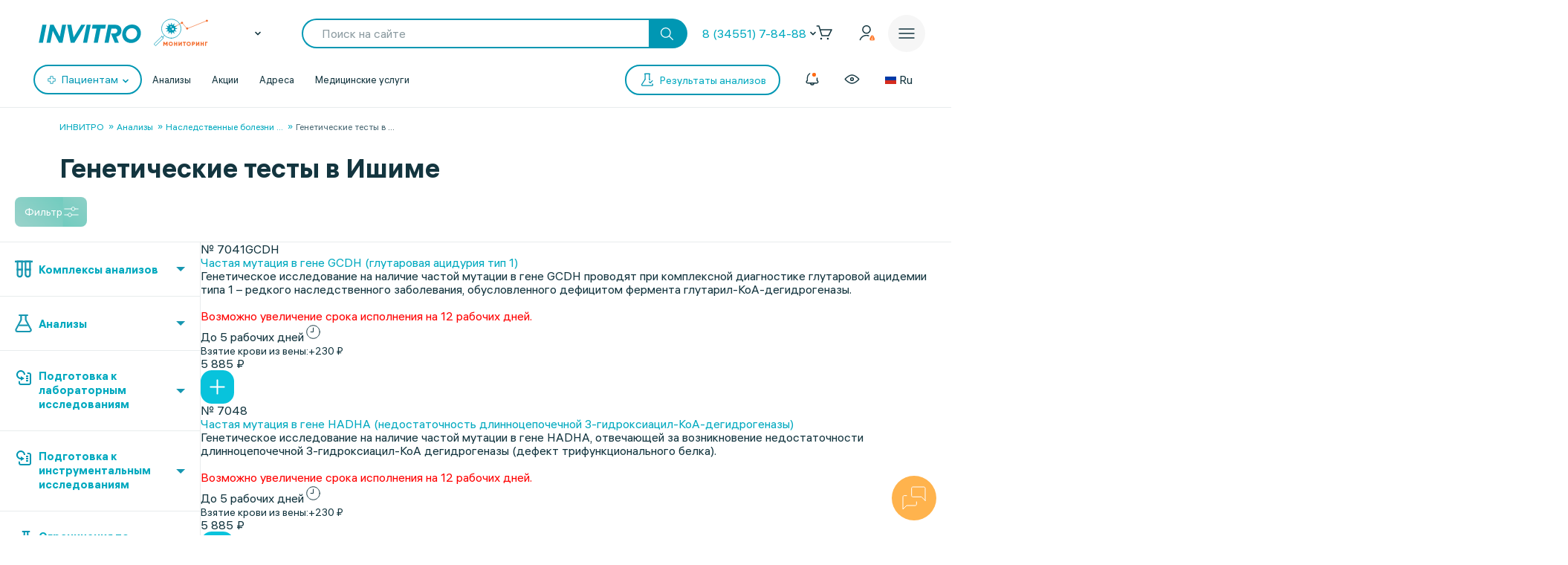

--- FILE ---
content_type: text/html; charset=UTF-8
request_url: https://www.invitro.ru/analizes/for-doctors/ishim/1179/
body_size: 134243
content:

<!DOCTYPE html><html lang="ru-RU"><head><meta name='csrf-token-name' content='csrftoken'/>
<meta name='csrf-token-value' content='188ba2f9e90ea8f095e192c65fbd5fa2c58d5932b6b8e488822b038f13102e6f7259f75786fd8d38'/>
<meta name='hmac-token-name' content='Ajax-Token'/>
<script charset="utf-8" src="/669914e6cd43997138b6cf42.js?1768461021022"></script>
<script type="text/javascript">window.defaultRegion = "moscow"</script><script type="text/javascript" src="https://api.flocktory.com/v2/loader.js?site_id=2752" async="async"></script><link rel="preconnect" href="https://www.gstatic.com"/><link rel="preconnect" href="https://www.google.com"/><link rel="preconnect" href="https://vk.com"/><link rel="preconnect" href="https://www.googletagmanager.com"/><link rel="preconnect" href="https://www.google-analytics.com"/><link rel="preconnect" href="https://fonts.googleapis.com"/><link rel="preconnect" href="https://fonts.gstatic.com"/><link rel="preconnect" href="https://api-maps.yandex.ru"/><link rel="preconnect" href="https://yastatic.net"/><link rel="stylesheet" href="/edna/assets/multibutton.css?ver=21_02_2023"/><!-- Google Tag Manager --><script>
dataLayer = window.dataLayer || [];

let cookiesKeys = ["LKTokenValid", "INVITRO_CITY", "INVITRO_CITY_GUID", "payerGUID", "LKID"];
let cookieVal = {};

for(var i=0; i<cookiesKeys.length; i++){
let value = "; " + document.cookie;
let parts = value.split("; " + cookiesKeys[i] + "=");
cookieVal[cookiesKeys[i]] = parts.pop().split(";").shift();
}

if(cookieVal["INVITRO_CITY"] != "")
dataLayer.push({"Cityname": decodeURI(cookieVal["INVITRO_CITY"])});
if(cookieVal["INVITRO_CITY_GUID"] != "")
dataLayer.push({"CityGUID": decodeURI(cookieVal["INVITRO_CITY_GUID"]).toUpperCase()});
if(cookieVal["LKTokenValid"] === "true")
dataLayer.push({"auth": "true"});
if((cookieVal["LKTokenValid"] === "true")&&(cookieVal["payerGUID"] != ""))
dataLayer.push({"payer": decodeURI(cookieVal["payerGUID"]).toUpperCase()});
if((cookieVal["LKTokenValid"] === "true")&&(cookieVal["LKID"] != ""))
dataLayer.push({"LKID": decodeURI(cookieVal["LKID"]).toUpperCase()});

let pageType = "<?$APPLICATION->ShowProperty('pageType')?>";
if(pageType != "")
dataLayer.push({"pageType": pageType});

function gtmPlug() {
(function(w,d,s,l,i){w[l]=w[l]||[];w[l].push(

{'gtm.start': new Date().getTime(),event:'gtm.js'}
);var f=d.getElementsByTagName(s)[0],
j=d.createElement(s),dl=l!='dataLayer'?'&l='+l:'';j.async=true;j.src=
'https://www.googletagmanager.com/gtm.js?id='+i+dl;f.parentNode.insertBefore(j,f);
})(window,document,'script','dataLayer','GTM-5S3JWJ3');
}

document.addEventListener("DOMContentLoaded", (event) => {
setTimeout(gtmPlug, 2000);
});
</script><!-- End Google Tag Manager --><title>ИНВИТРО. Генетические тесты, узнать цены на анализы и сдать в Ишиме</title><link rel="apple-touch-icon" href="/apple-touch-icon.png"><link rel="apple-touch-icon" sizes="57x57" href="/local/templates/invitro_main/src/image/favicon/apple-touch-icon-57x57.png"><link rel="apple-touch-icon" sizes="72x72" href="/local/templates/invitro_main/src/image/favicon/apple-touch-icon-72x72.png"><link rel="apple-touch-icon" sizes="76x76" href="/local/templates/invitro_main/src/image/favicon/apple-touch-icon-76x76.png"><link rel="apple-touch-icon" sizes="114x114" href="/local/templates/invitro_main/src/image/favicon/apple-touch-icon-114x114.png"><link rel="apple-touch-icon" sizes="120x120" href="/local/templates/invitro_main/src/image/favicon/apple-touch-icon-120x120.png"><link rel="apple-touch-icon" sizes="144x144" href="/local/templates/invitro_main/src/image/favicon/apple-touch-icon-144x144.png"><link rel="apple-touch-icon" sizes="152x152" href="/local/templates/invitro_main/src/image/favicon/apple-touch-icon-152x152.png"><link rel="apple-touch-icon" sizes="180x180" href="/local/templates/invitro_main/src/image/favicon/apple-touch-icon-180x180.png"><meta name="viewport" content="width=device-width, initial-scale=1.0, maximum-scale=1.0, user-scalable=no"><meta name="msvalidate.01" content="D9CBCD7E0957E91DDB98E9C36FB62250" /><meta name="yandex-verification" content="6a70d25a6d0c0ac6" /><script type="application/ld+json">
{
"@context": "https://schema.org",
"@type": "WebSite",
"name": "ИНВИТРО",
"url": "www.invitro.ru"
}
</script><meta name="apple-itunes-app" content="app-id=1538601072"><meta property='og:type' content='website'><meta property='og:site_name' content='Медицинская компания ИНВИТРО'><meta property='og:title' content='ИНВИТРО. Генетические тесты, узнать цены на анализы и сдать в Ишиме'><meta property='og:description' content='Список анализов в разделе Генетические тесты. Узнайте стоимость исследований в лаборатории ИНВИТРО в Ишиме, а также сроки выдачи результатов с расшифровкой нормы'><meta property='og:url' content='https://www.invitro.ru/analizes/for-doctors/ishim/1179/'><meta property='og:locale' content='ru_RU'><meta property='og:image' content='https://www.invitro.ru/local/templates/invitro_main/src/image/content/og-invitro-small.png'><meta property='og:image:width' content='90'><meta property='og:image:height' content='90'><meta property='og:image' content='https://www.invitro.ru/local/templates/invitro_main/src/image/content/og-invitro.jpg'><meta property='og:image:width' content='968'><meta property='og:image:height' content='504'><script type="text/javascript">
const lk3Host = `lk3.invitro.ru`;
const lk3Link = `https://lk3.invitro.ru/`;
const lk3OtherHost = `lk3.invitromed.am,lk3.invitro.kg,lk3.invitro.kz,lk3.invitro.su,lk3.invitro.by`;
</script><script type="text/javascript" defer>
const recaptchav2PublicKey = `6Lfm76oaAAAAAGfSI1xABg9X5lkPg82RdagIHLma`;
const recaptchav3PublicKey = `6Lco9KoaAAAAAAZ9NJuhQbYhih8x3Y2HNLl39UMG`;
</script><meta http-equiv="Content-Type" content="text/html; charset=UTF-8" /><meta name="robots" content="index, follow" /><meta name="description" content="Список анализов в разделе Генетические тесты. Узнайте стоимость исследований в лаборатории ИНВИТРО в Ишиме, а также сроки выдачи результатов с расшифровкой нормы" /><link href="/bitrix/js/ui/design-tokens/dist/ui.design-tokens.min.css?171957378423463" type="text/css"  rel="stylesheet" /><link href="/bitrix/js/ui/fonts/opensans/ui.font.opensans.min.css?16662379342320" type="text/css"  rel="stylesheet" /><link href="/bitrix/js/main/popup/dist/main.popup.bundle.min.css?175638254328056" type="text/css"  rel="stylesheet" /><link href="/local/templates/invitro_main/components/bitrix/catalog/analysis/bitrix/catalog.section/table/style.min.css?176827634523806" type="text/css"  rel="stylesheet" /><link href="/local/components/invitro/search.filter/templates/.default/style.min.css?176827634623076" type="text/css"  rel="stylesheet" /><link href="/local/components/winside.main/news.list/templates/tags/style.min.css?17682763452451" type="text/css"  data-template-style="true"  rel="stylesheet" /><link href="/local/components/invitro/popup.hidden.pricecode/templates/.default/style.min.css?17682763462788" type="text/css"  data-template-style="true"  rel="stylesheet" /><link href="/local/templates/invitro_main/template_styles.min.css?176827634526305" type="text/css"  data-template-style="true"  rel="stylesheet" /><script>if(!window.BX)window.BX={};if(!window.BX.message)window.BX.message=function(mess){if(typeof mess==='object'){for(let i in mess) {BX.message[i]=mess[i];} return true;}};</script><script>(window.BX||top.BX).message({"JS_CORE_LOADING":"Загрузка...","JS_CORE_NO_DATA":"- Нет данных -","JS_CORE_WINDOW_CLOSE":"Закрыть","JS_CORE_WINDOW_EXPAND":"Развернуть","JS_CORE_WINDOW_NARROW":"Свернуть в окно","JS_CORE_WINDOW_SAVE":"Сохранить","JS_CORE_WINDOW_CANCEL":"Отменить","JS_CORE_WINDOW_CONTINUE":"Продолжить","JS_CORE_H":"ч","JS_CORE_M":"м","JS_CORE_S":"с","JSADM_AI_HIDE_EXTRA":"Скрыть лишние","JSADM_AI_ALL_NOTIF":"Показать все","JSADM_AUTH_REQ":"Требуется авторизация!","JS_CORE_WINDOW_AUTH":"Войти","JS_CORE_IMAGE_FULL":"Полный размер"});</script><script src="/bitrix/js/main/core/core.min.js?1756382656229643"></script><script>BX.Runtime.registerExtension({"name":"main.core","namespace":"BX","loaded":true});</script><script>BX.setJSList(["\/bitrix\/js\/main\/core\/core_ajax.js","\/bitrix\/js\/main\/core\/core_promise.js","\/bitrix\/js\/main\/polyfill\/promise\/js\/promise.js","\/bitrix\/js\/main\/loadext\/loadext.js","\/bitrix\/js\/main\/loadext\/extension.js","\/bitrix\/js\/main\/polyfill\/promise\/js\/promise.js","\/bitrix\/js\/main\/polyfill\/find\/js\/find.js","\/bitrix\/js\/main\/polyfill\/includes\/js\/includes.js","\/bitrix\/js\/main\/polyfill\/matches\/js\/matches.js","\/bitrix\/js\/ui\/polyfill\/closest\/js\/closest.js","\/bitrix\/js\/main\/polyfill\/fill\/main.polyfill.fill.js","\/bitrix\/js\/main\/polyfill\/find\/js\/find.js","\/bitrix\/js\/main\/polyfill\/matches\/js\/matches.js","\/bitrix\/js\/main\/polyfill\/core\/dist\/polyfill.bundle.js","\/bitrix\/js\/main\/core\/core.js","\/bitrix\/js\/main\/polyfill\/intersectionobserver\/js\/intersectionobserver.js","\/bitrix\/js\/main\/lazyload\/dist\/lazyload.bundle.js","\/bitrix\/js\/main\/polyfill\/core\/dist\/polyfill.bundle.js","\/bitrix\/js\/main\/parambag\/dist\/parambag.bundle.js"]);
</script><script>BX.Runtime.registerExtension({"name":"ui.dexie","namespace":"BX.DexieExport","loaded":true});</script><script>BX.Runtime.registerExtension({"name":"ls","namespace":"window","loaded":true});</script><script>BX.Runtime.registerExtension({"name":"fx","namespace":"window","loaded":true});</script><script>BX.Runtime.registerExtension({"name":"fc","namespace":"window","loaded":true});</script><script>(window.BX||top.BX).message({"IN_CART":"В корзине","PRODUCT":"продукт","PRODUCT_GENITIVE":"продукта","PRODUCT_GENITIVE_MULTIPLE":"продуктов","CHOOSE_PERIOD":"Выберите период","FOR_ALL_PERIOD":"За весь период","FOR_ALL_PERIOD_LINK_PREFIX":"","JANUARY":"Январь","FEBRUARY":"Февраль","MARCH":"Март","APRIL":"Апрель","MAY":"Май","JUNE":"Июнь","JULY":"Июль","AUGUST":"Август","SEPTEMBER":"Сентябрь","OCTOBER":"Октябрь","NOVEMBER":"Ноябрь","DECEMBER":"Декабрь"});</script><script>BX.Runtime.registerExtension({"name":"mess","namespace":"window","loaded":true});</script><script>BX.Runtime.registerExtension({"name":"ui.design-tokens","namespace":"window","loaded":true});</script><script>BX.Runtime.registerExtension({"name":"ui.fonts.opensans","namespace":"window","loaded":true});</script><script>BX.Runtime.registerExtension({"name":"main.popup","namespace":"BX.Main","loaded":true});</script><script>BX.Runtime.registerExtension({"name":"popup","namespace":"window","loaded":true});</script><script>BX.Runtime.registerExtension({"name":"jquery","namespace":"window","loaded":true});</script><script>(window.BX||top.BX).message({"LANGUAGE_ID":"ru","FORMAT_DATE":"DD.MM.YYYY","FORMAT_DATETIME":"DD.MM.YYYY HH:MI:SS","COOKIE_PREFIX":"BITRIX_SM","SERVER_TZ_OFFSET":"10800","UTF_MODE":"Y","SITE_ID":"s1","SITE_DIR":"\/","USER_ID":"","SERVER_TIME":1768686472,"USER_TZ_OFFSET":0,"USER_TZ_AUTO":"Y","bitrix_sessid":"73b12601d8d25d882c86be0cb8bb571e"});</script><script src="/bitrix/js/ui/dexie/dist/dexie.bundle.min.js?1756382576102530"></script><script src="/bitrix/js/main/core/core_ls.min.js?17373444162683"></script><script src="/bitrix/js/main/core/core_fx.min.js?15341634419768"></script><script src="/bitrix/js/main/core/core_frame_cache.min.js?175638259710481"></script><script src="/bitrix/js/main/popup/dist/main.popup.bundle.min.js?175638265666986"></script><script src="/bitrix/js/main/jquery/jquery-1.12.4.min.js?165942586597163"></script><script src="https://cdnjs.cloudflare.com/ajax/libs/parallax/3.1.0/parallax.min.js"></script><script>
					(function () {
						"use strict";

						var counter = function ()
						{
							var cookie = (function (name) {
								var parts = ("; " + document.cookie).split("; " + name + "=");
								if (parts.length == 2) {
									try {return JSON.parse(decodeURIComponent(parts.pop().split(";").shift()));}
									catch (e) {}
								}
							})("BITRIX_CONVERSION_CONTEXT_s1");

							if (cookie && cookie.EXPIRE >= BX.message("SERVER_TIME"))
								return;

							var request = new XMLHttpRequest();
							request.open("POST", "/bitrix/tools/conversion/ajax_counter.php", true);
							request.setRequestHeader("Content-type", "application/x-www-form-urlencoded");
							request.send(
								"SITE_ID="+encodeURIComponent("s1")+
								"&sessid="+encodeURIComponent(BX.bitrix_sessid())+
								"&HTTP_REFERER="+encodeURIComponent(document.referrer)
							);
						};

						if (window.frameRequestStart === true)
							BX.addCustomEvent("onFrameDataReceived", counter);
						else
							BX.ready(counter);
					})();
				</script><link href="/local/templates/invitro_main/src/fonts/fonts.css?1768276352" type="text/css" rel="preload stylesheet" as="style" /><link href='/ds/ds_3.1.min.css' type="text/css" data-template-style="true" rel="preload stylesheet" as="style"/><link href="/local/templates/invitro_main/src/style/libs.min.css?1768276352" type="text/css" data-template-style="true" rel="preload stylesheet" as="style" /><link href="/local/templates/invitro_main/src/style/main.css?1768276352" type="text/css"  data-template-style="true"  rel="preload stylesheet" as="style" /><link href="/ds/ds_add_dev.min.css?1768276352" type="text/css" rel="preload stylesheet" as="style" /><link rel='shortcut icon' type='image/x-icon' href='/local/templates/invitro_main/src/image/favicon/favicon.ico?14122023' /><script>
// маркер обозначающих это это рабочий сайт
var isProduction = true;
</script><meta name="viewport" data-viewport="search-filter" content="width=device-width, initial-scale=1.0, maximum-scale=1.0" /><meta name="viewport" data-viewport="popup-pricecode-viewport" content="width=device-width, initial-scale=1.0, maximum-scale=1.0" /><script src="/local/components/winside.main/news.list/templates/tags/script.min.js?17639567451936"></script><script src="/local/components/winside.main/popup.app.load/templates/.default/script.min.js?176395674534"></script><script src="/local/components/invitro/popup.hidden.pricecode/templates/.default/script.min.js?17639567453414"></script><script src="/local/components/winside.main/catalog.section.list/templates/.default/script.js?175065195111085"></script><script src="/local/templates/invitro_main/components/bitrix/catalog/analysis/bitrix/catalog.section/table/script.min.js?176395675273115"></script><script src="/local/components/invitro/search.filter/templates/.default/script.min.js?176467557344723"></script><script src="/local/components/winside.main/news.list/templates/faq/script.min.js?17639567455961"></script><link rel="preload" href="/local/templates/invitro_main/src/js/libs.min.js" as="script"><script type="text/javascript" src="/local/templates/invitro_main/src/js/libs.min.js"></script><link rel="preload" href="/local/templates/invitro_main/custom.min.js?tmstp=1768276352" as="script"><script src="/local/templates/invitro_main/custom.min.js?tmstp=1768276352"></script><link rel="preload" href="/local/templates/invitro_main/metrika.min.js?tmstp=1768276352" as="script"><script src="/local/templates/invitro_main/metrika.min.js?tmstp=1768276352"></script><meta name="format-detection" content="telephone=no"><!-- calltouch --><script defer type="text/javascript">
(function(w,d,n,c){w.CalltouchDataObject=n;w[n]=function(){w[n]["callbacks"].push(arguments)};
if(!w[n]["callbacks"]){w[n]["callbacks"]=[]}w[n]["loaded"]=false;
if(typeof c!=="object"){c=[c]}w[n]["counters"]=c;for(var i=0;i<c.length;i+=1){p(c[i])}
function p(cId){var a=d.getElementsByTagName("script")[0],
s=d.createElement("script"),i=function(){a.parentNode.insertBefore(s,a)},
m=typeof Array.prototype.find === 'function',n=m?"init-min.js":"init.js";
s.type="text/javascript"; s.defer = true; s.async=true;s.src="https://mod.calltouch.ru/"+n+"?id="+cId;
if(w.opera=="[object Opera]"){d.addEventListener("DOMContentLoaded",i,false)}else{i()}}
})(window,document,"ct","qx4qnn1u");
</script><!-- calltouch --><!-- mindbox --><script>
mindbox = window.mindbox || function () {
mindbox.queue.push(arguments);
}
mindbox.queue = mindbox.queue || [];
mindbox('create', {
endpointId: 'invitro-website',
firebaseMessagingSenderId: 243242259479,
});
mindbox("webpush.create");
</script><script src="https://api.mindbox.ru/scripts/v1/tracker.js" async></script><!-- mindbox --><link rel="stylesheet" href="/local/templates/invitro_main/webrtc/css/c2c.css"><script defer src="/local/templates/invitro_main/webrtc/conf/config.js"></script><script defer src="/local/templates/invitro_main/webrtc/js/ac_webrtc.min.js"></script><script defer src="/local/templates/invitro_main/webrtc/js/c2c_utils.js"></script><script defer src="/local/templates/invitro_main/webrtc/js/c2c.js"></script><!-- Top.Mail.Ru counter --><script type="text/javascript">
var _tmr = window._tmr || (window._tmr = []);
_tmr.push({id: "3330030", type: "pageView", start: (new Date()).getTime()});
(function (d, w, id) {
if (d.getElementById(id)) return;
var ts = d.createElement("script"); ts.type = "text/javascript"; ts.async = true; ts.id = id;
ts.src = "https://top-fwz1.mail.ru/js/code.js";
var f = function () {var s = d.getElementsByTagName("script")[0]; s.parentNode.insertBefore(ts, s);};
if (w.opera == "[object Opera]") { d.addEventListener("DOMContentLoaded", f, false); } else { f(); }
})(document, window, "tmr-code");
</script><noscript><div><img src="https://top-fwz1.mail.ru/counter?id=3330030;js=na" style="position:absolute;left:-9999px;" alt="Top.Mail.Ru" /></div></noscript><!-- /Top.Mail.Ru counter --><!--'start_frame_cache_CVDMoN'--><script>
window.regionCode = 'ishim';
window.cityCode = 'Ишим';
</script><!--'end_frame_cache_CVDMoN'--></head><body class="ds21 "  id="bvi-block" ><noscript><img src="/9f5dfa503f17823148ffb1e583442228.gif" width="0" height="0" alt="" /></noscript>
<!--'start_frame_cache_5bX7ww'--><script>
BX.message({
COMMON_READ_MORE: 'Читать полностью',
COMMON_HIDE: 'Скрыть'
});
</script><!--'end_frame_cache_5bX7ww'--><!-- Google Tag Manager (noscript) --><noscript><iframe src="https://www.googletagmanager.com/ns.html?id=GTM-5S3JWJ3"
  height="0" width="0" style="display:none;visibility:hidden"></iframe></noscript><!-- End Google Tag Manager (noscript) --><div id="panel"></div><div class="edna-banner edna-banner_viber"><div class="edna-banner__close banner-close"><svg width="24" height="24" viewBox="0 0 24 24" xmlns="http://www.w3.org/2000/svg"><path d="M20.5303 19.4697C20.8232 19.7626 20.8232 20.2374 20.5303 20.5303C20.2374 20.8232 19.7626 20.8232 19.4697 20.5303L12 13.0607L4.53033 20.5303C4.23744 20.8232 3.76256 20.8232 3.46967 20.5303C3.17678 20.2374 3.17678 19.7626 3.46967 19.4697L10.9393 12L3.46967 4.53033C3.17678 4.23744 3.17678 3.76256 3.46967 3.46967C3.76256 3.17678 4.23744 3.17678 4.53033 3.46967L12 10.9393L19.4697 3.46967C19.7626 3.17678 20.2374 3.17678 20.5303 3.46967C20.8232 3.76256 20.8232 4.23744 20.5303 4.53033L13.0607 12L20.5303 19.4697Z" /></svg></div><div class="edna-banner__wrapper"><div class="ds_tag_v01_color edna-banner__wrapper-head"><span class="dark">Откройте чат или скачайте Viber</span></div><div class="edna-banner__wrapper-content edna-content"><a href="viber://pa?chatURI=invitrorussia" class="ds_shadow_dark edna-content__card bg_gray" target="_blank"><div class="edna-content__card-icon violet_viber"><svg width="32" height="32" viewBox="0 0 32 32" fill="none" xmlns="http://www.w3.org/2000/svg"><path d="M4 26.6667L5.73333 21.4667C4.23526 19.251 3.69332 16.6272 4.20829 14.0831C4.72326 11.5389 6.26008 9.24757 8.53302 7.63504C10.806 6.02251 13.6603 5.19853 16.5655 5.31632C19.4706 5.43411 22.2287 6.48565 24.327 8.27542C26.4254 10.0652 27.7212 12.4714 27.9734 15.0467C28.2257 17.6219 27.4173 20.191 25.6985 22.2762C23.9797 24.3614 21.4675 25.8208 18.6291 26.3831C15.7906 26.9455 12.8189 26.5724 10.2667 25.3333L4 26.6667" stroke="white" stroke-width="2" stroke-linecap="round" stroke-linejoin="round"/><path d="M16 16V16.0133" stroke="white" stroke-width="2" stroke-linecap="round" stroke-linejoin="round"/><path d="M10.6667 16V16.0133" stroke="white" stroke-width="2" stroke-linecap="round" stroke-linejoin="round"/><path d="M21.3333 16V16.0133" stroke="white" stroke-width="2" stroke-linecap="round" stroke-linejoin="round"/></svg></div><div class="edna-content__card-text ds_tag_v01_color"><span>Открыть чат с ИНВИТРО РФ</span><p class="dark_grey">в установленном приложении</p></div></a><a href="https://www.viber.com/ru/download/" class="ds_shadow_dark edna-content__card bg_gray" target="_blank"><div class="edna-content__card-icon violet_viber"><svg width="32" height="32" viewBox="0 0 32 32" fill="none" xmlns="http://www.w3.org/2000/svg"><path d="M25.3333 24C26.571 24 27.758 23.5083 28.6332 22.6331C29.5084 21.758 30 20.571 30 19.3333C30 18.0956 29.5084 16.9086 28.6332 16.0335C27.758 15.1583 26.571 14.6666 25.3333 14.6666H24C24.1946 13.7999 24.1975 12.9072 24.0087 12.0394C23.8199 11.1717 23.4431 10.3459 22.8997 9.60921C22.3563 8.87254 21.657 8.2394 20.8417 7.74595C20.0265 7.2525 19.1112 6.90841 18.1482 6.73331C17.1851 6.55821 16.1932 6.55555 15.229 6.72546C14.2649 6.89537 13.3473 7.23454 12.5288 7.7236C10.8757 8.71129 9.72626 10.2495 9.33335 12C7.91195 11.943 6.51407 12.3605 5.37904 13.1809C4.24402 14.0013 3.44245 15.1736 3.11158 16.4971C2.78071 17.8206 2.94112 19.2129 3.56535 20.4357C4.18958 21.6585 5.23879 22.6357 6.53335 23.2" stroke="white" stroke-width="2" stroke-linecap="round" stroke-linejoin="round"/><path d="M16 17.3333V29.3333" stroke="white" stroke-width="2" stroke-linecap="round" stroke-linejoin="round"/><path d="M12 25.3333L16 29.3333L20 25.3333" stroke="white" stroke-width="2" stroke-linecap="round" stroke-linejoin="round"/></svg></div><div class="edna-content__card-text ds_tag_v01_color"><span>Cкачать приложение Viber</span></div></a></div></div></div><!--'start_frame_cache_2WeZ0f'--><!--'end_frame_cache_2WeZ0f'--><header class="invitro_header"><div class="invitro_header-container"><!--'start_frame_cache_Nak0Ne'--><div class="invitro_header-fixed"><div class="invitro_header-fixed_container" id="footerfixeddMenuDynamic"><div class="invitro_header-analyzis"><a href="/analizes/for-doctors/ishim"><div class="invitro_header-fixed_item-container"><svg width="24" height="24" viewBox="0 0 24 24" fill="none" xmlns="http://www.w3.org/2000/svg"><path d="M10.3511 21.4674C10.058 21.7601 10.0576 22.2349 10.3502 22.5281C10.6428 22.8212 11.1177 22.8216 11.4109 22.529C13.5934 20.3502 14.0532 18.1136 13.7907 15.9112C13.7417 15.4999 13.3685 15.2062 12.9572 15.2552C12.5459 15.3042 12.2522 15.6774 12.3012 16.0887C12.5155 17.8867 12.1721 19.6495 10.3511 21.4674Z" fill="white"/><path d="M10.2106 8.08877C10.2596 8.50007 10.6328 8.79373 11.0441 8.74468C11.4554 8.69563 11.7491 8.32245 11.7 7.91115C11.4856 6.11285 11.8289 4.34979 13.6501 2.5317C13.9432 2.23905 13.9436 1.76418 13.651 1.47104C13.3583 1.17789 12.8835 1.17749 12.5903 1.47013C10.4075 3.64922 9.9479 5.88608 10.2106 8.08877Z" fill="white"/><path d="M2.52992 13.6326C2.23677 13.9253 1.7619 13.9248 1.46926 13.6317C1.17663 13.3385 1.17705 12.8637 1.4702 12.571C3.27744 10.767 5.13471 10.1325 7.00248 10.1341C8.79133 10.1357 10.5553 10.7255 12.1802 11.2688L12.2384 11.2883C13.9297 11.8537 15.4772 12.3637 17.0001 12.365C18.4655 12.3663 19.9424 11.8927 21.4713 10.3665C21.7645 10.0739 22.2394 10.0743 22.532 10.3675C22.8246 10.6606 22.8242 11.1355 22.5311 11.4281C20.7238 13.2322 18.8665 13.8667 16.9988 13.865C15.2099 13.8635 13.446 13.2736 11.8211 12.7303L11.7628 12.7109C10.0715 12.1454 8.52411 11.6354 7.00116 11.6341C5.53573 11.6328 4.05883 12.1064 2.52992 13.6326Z" fill="white"/><path d="M20.163 9.27257C19.8744 9.56968 19.3995 9.57656 19.1024 9.28794L14.7274 5.03794C14.4303 4.74933 14.4234 4.2745 14.7121 3.9774C15.0007 3.68029 15.4755 3.67341 15.7726 3.96202L20.1476 8.21202C20.4447 8.50064 20.4516 8.97547 20.163 9.27257Z" fill="white"/><path d="M16.0322 10.0928C16.3251 10.3857 16.8 10.3857 17.0928 10.0928C17.3857 9.79992 17.3857 9.32505 17.0928 9.03215L14.9678 6.90715C14.6749 6.61426 14.2001 6.61426 13.9072 6.90715C13.6143 7.20005 13.6143 7.67492 13.9072 7.96781L16.0322 10.0928Z" fill="white"/><path d="M10.1553 17.1553C9.86245 17.4482 9.38757 17.4482 9.09468 17.1553L6.84468 14.9053C6.55178 14.6124 6.55178 14.1375 6.84468 13.8447C7.13757 13.5518 7.61245 13.5518 7.90534 13.8447L10.1553 16.0947C10.4482 16.3875 10.4482 16.8624 10.1553 17.1553Z" fill="white"/><path d="M4.90534 14.7197C4.61244 14.4268 4.13757 14.4268 3.84468 14.7197C3.55178 15.0125 3.55178 15.4874 3.84468 15.7803L8.09468 20.0303C8.38757 20.3232 8.86245 20.3232 9.15534 20.0303C9.44823 19.7374 9.44823 19.2625 9.15534 18.9697L4.90534 14.7197Z" fill="white"/></svg><span>Анализы</span></div></a></div><div class="invitro_header-results"><a href="https://lk3.invitro.ru/no-registration-results" rel="index nofollow"><div class="invitro_header-fixed_item-container"><svg width="24" height="24" viewBox="0 0 24 24" fill="none" xmlns="http://www.w3.org/2000/svg"><path d="M9.25 12C9.25 11.5858 9.58579 11.25 10 11.25H17.375C17.7892 11.25 18.125 11.5858 18.125 12C18.125 12.4142 17.7892 12.75 17.375 12.75H10C9.58579 12.75 9.25 12.4142 9.25 12Z" fill="white"/><path d="M10 15.25C9.58579 15.25 9.25 15.5858 9.25 16C9.25 16.4142 9.58579 16.75 10 16.75H17.375C17.7892 16.75 18.125 16.4142 18.125 16C18.125 15.5858 17.7892 15.25 17.375 15.25H10Z" fill="white"/><path d="M9.25 8C9.25 7.58579 9.58579 7.25 10 7.25H17.375C17.7892 7.25 18.125 7.58579 18.125 8C18.125 8.41421 17.7892 8.75 17.375 8.75H10C9.58579 8.75 9.25 8.41421 9.25 8Z" fill="white"/><path d="M6.625 11.25C6.21079 11.25 5.875 11.5858 5.875 12C5.875 12.4142 6.21079 12.75 6.625 12.75H6.75C7.16421 12.75 7.5 12.4142 7.5 12C7.5 11.5858 7.16421 11.25 6.75 11.25H6.625Z" fill="white"/><path d="M5.875 16C5.875 15.5858 6.21079 15.25 6.625 15.25H6.75C7.16421 15.25 7.5 15.5858 7.5 16C7.5 16.4142 7.16421 16.75 6.75 16.75H6.625C6.21079 16.75 5.875 16.4142 5.875 16Z" fill="white"/><path d="M6.625 7.25C6.21079 7.25 5.875 7.58579 5.875 8C5.875 8.41421 6.21079 8.75 6.625 8.75H6.75C7.16421 8.75 7.5 8.41421 7.5 8C7.5 7.58579 7.16421 7.25 6.75 7.25H6.625Z" fill="white"/><path fill-rule="evenodd" clip-rule="evenodd" d="M2.25 4.5C2.25 2.70507 3.70507 1.25 5.5 1.25H18.5C20.2949 1.25 21.75 2.70507 21.75 4.5V19.5C21.75 21.2949 20.2949 22.75 18.5 22.75H5.5C3.70507 22.75 2.25 21.2949 2.25 19.5V4.5ZM5.5 2.75C4.5335 2.75 3.75 3.5335 3.75 4.5V19.5C3.75 20.4665 4.5335 21.25 5.5 21.25H18.5C19.4665 21.25 20.25 20.4665 20.25 19.5V4.5C20.25 3.5335 19.4665 2.75 18.5 2.75H5.5Z" fill="white"/></svg><span>Результаты</span></div></a></div><div class="invitro_header-addresses"><a href="/offices/ishim/"><div class="invitro_header-fixed_item-container"><svg width="24" height="24" viewBox="0 0 24 24" fill="none" xmlns="http://www.w3.org/2000/svg"><path fill-rule="evenodd" clip-rule="evenodd" d="M12 6.75C10.2051 6.75 8.75 8.20507 8.75 10C8.75 11.7949 10.2051 13.25 12 13.25C13.7949 13.25 15.25 11.7949 15.25 10C15.25 8.20507 13.7949 6.75 12 6.75ZM10.25 10C10.25 9.0335 11.0335 8.25 12 8.25C12.9665 8.25 13.75 9.0335 13.75 10C13.75 10.9665 12.9665 11.75 12 11.75C11.0335 11.75 10.25 10.9665 10.25 10Z" fill="white"/><path fill-rule="evenodd" clip-rule="evenodd" d="M11.4838 22.5441C11.4838 22.5441 11.4841 22.5444 12 22L11.4841 22.5444C11.7734 22.8185 12.2266 22.8185 12.5159 22.5444L12 22C12.5159 22.5444 12.5162 22.5441 12.5162 22.5441L12.5166 22.5437L12.518 22.5424L12.523 22.5377L12.5414 22.5201C12.5574 22.5048 12.5807 22.4823 12.611 22.4532C12.6714 22.3948 12.7592 22.3093 12.8706 22.1993C13.0934 21.9794 13.4105 21.6614 13.7906 21.2662C14.5499 20.4767 15.5643 19.3754 16.5808 18.1314C17.5949 16.8902 18.6242 15.4911 19.4035 14.1069C20.1716 12.7428 20.75 11.3018 20.75 10C20.75 5.16751 16.8325 1.25 12 1.25C7.16751 1.25 3.25 5.16751 3.25 10C3.25 11.3018 3.82845 12.7428 4.59646 14.1069C5.3758 15.4911 6.40507 16.8902 7.41922 18.1314C8.43569 19.3754 9.45014 20.4767 10.2094 21.2662C10.5895 21.6614 10.9066 21.9794 11.1294 22.1993C11.2408 22.3093 11.3286 22.3948 11.389 22.4532C11.4193 22.4823 11.4426 22.5048 11.4586 22.5201L11.477 22.5377L11.4834 22.5437L11.4838 22.5441ZM4.75 10C4.75 5.99594 7.99594 2.75 12 2.75C16.0041 2.75 19.25 5.99594 19.25 10C19.25 10.9073 18.8284 12.0709 18.0965 13.371C17.3758 14.651 16.4051 15.9758 15.4192 17.1823C14.4357 18.386 13.4501 19.4563 12.7094 20.2264C12.4344 20.5124 12.1937 20.7564 12 20.9499C11.8063 20.7564 11.5656 20.5124 11.2906 20.2264C10.5499 19.4563 9.56431 18.386 8.58078 17.1823C7.59493 15.9758 6.6242 14.651 5.90354 13.371C5.17155 12.0709 4.75 10.9073 4.75 10Z" fill="white"/></svg><span>Адреса</span></div></a></div><div class="invitro_header-cart"><div class="invitro-header-cart__icon" data-header-basket="0"><a href="https://lk3.invitro.ru/cart" rel="index nofollow"><div class="invitro_header-fixed_item-container invitro_header-fixed_cart"><div class="invitro_header-fixed_cart_box"><svg width="24" height="24" viewBox="0 0 24 24" fill="none" xmlns="http://www.w3.org/2000/svg"><path fill-rule="evenodd" clip-rule="evenodd" d="M1.5 4C1.5 3.58579 1.83579 3.25 2.25 3.25H5C5.32925 3.25 5.62001 3.46474 5.71683 3.77944L7.09239 8.25H22C22.2599 8.25 22.5013 8.38459 22.638 8.6057C22.7746 8.82681 22.7871 9.10292 22.6708 9.33541L18.6708 17.3354C18.5438 17.5895 18.2841 17.75 18 17.75H9C8.67075 17.75 8.37999 17.5353 8.28317 17.2206L4.44607 4.75H2.25C1.83579 4.75 1.5 4.41421 1.5 4ZM7.55393 9.75L9.55393 16.25H17.5365L20.7865 9.75H7.55393Z" fill="white"/><path d="M9.25 21C9.25 21.6904 8.69036 22.25 8 22.25C7.30964 22.25 6.75 21.6904 6.75 21C6.75 20.3096 7.30964 19.75 8 19.75C8.69036 19.75 9.25 20.3096 9.25 21Z" fill="white"/><path d="M17 22.25C17.6904 22.25 18.25 21.6904 18.25 21C18.25 20.3096 17.6904 19.75 17 19.75C16.3096 19.75 15.75 20.3096 15.75 21C15.75 21.6904 16.3096 22.25 17 22.25Z" fill="white"/></svg><div class="invitro-header-cart__count header-cart__count" style=""></div></div><span>Корзина</span></div></a></div></div><div class="invitro_header-lk"><div class="invitro_header-fixed_item-lk"><a href="https://lk3.invitro.ru/login" rel="index nofollow"><div class="invitro_header-fixed_item-container invitro_header-fixed_lk"><svg width="24" height="24" viewBox="0 0 24 24" fill="none" xmlns="http://www.w3.org/2000/svg"><path fill-rule="evenodd" clip-rule="evenodd" d="M11.9999 1.25C8.82425 1.25 6.24989 3.82436 6.24989 7C6.24989 10.1756 8.82425 12.75 11.9999 12.75C15.1755 12.75 17.7499 10.1756 17.7499 7C17.7499 3.82436 15.1755 1.25 11.9999 1.25ZM7.74989 7C7.74989 4.65279 9.65268 2.75 11.9999 2.75C14.3471 2.75 16.2499 4.65279 16.2499 7C16.2499 9.34721 14.3471 11.25 11.9999 11.25C9.65268 11.25 7.74989 9.34721 7.74989 7Z" fill="white"/><path d="M11.9999 14.25C7.75356 14.25 4.14304 16.9642 2.80493 20.7501C2.6669 21.1406 2.87159 21.5691 3.26213 21.7071C3.65266 21.8452 4.08115 21.6405 4.21919 21.2499C5.3521 18.0446 8.40901 15.75 11.9999 15.75C12.7132 15.75 13.4044 15.8404 14.0629 16.0098C14.4641 16.1131 14.8729 15.8716 14.9762 15.4705C15.0794 15.0693 14.8379 14.6604 14.4368 14.5572C13.6571 14.3565 12.8404 14.25 11.9999 14.25Z" fill="white"/><path fill-rule="evenodd" clip-rule="evenodd" d="M19.5 14.25C18.2574 14.25 17.25 15.2574 17.25 16.5V17.25H17C16.5858 17.25 16.25 17.5858 16.25 18V21C16.25 21.4142 16.5858 21.75 17 21.75H22C22.4142 21.75 22.75 21.4142 22.75 21V18C22.75 17.5858 22.4142 17.25 22 17.25H21.75V16.5C21.75 15.2574 20.7426 14.25 19.5 14.25ZM20.25 17.25V16.5C20.25 16.0858 19.9142 15.75 19.5 15.75C19.0858 15.75 18.75 16.0858 18.75 16.5V17.25H20.25ZM17.75 20.25V18.75H21.25V20.25H17.75Z" fill="white"/></svg><span>Войти</span></div></a></div><div class="invitro_header-lk_tooltip"><div><a href="https://lk3.invitro.ru/">Личный кабинет</a></div></div></div></div></div><!--'end_frame_cache_Nak0Ne'--><div class="invitro_header-top"><div class="invitro_header-top_city"></div><div class="invitro_header-top_right"><div class="invitro_header-top_phone"><!--'start_frame_cache_kn5xhI'--><div id="headerPhoneMobile" class="invitro_header-phone"><!--<div class="invitro_header-phone">--><div class="invitro_header-phone-line "><a class="invitro_header-phone__link" href="tel:83455178488" onclick="(dataLayer = window.dataLayer || []).push({'eCategory':'conversion', 'eAction':'phone-number', 'eLabel': 'click', 'eNI':'0', 'event': 'GAEvent'});">8 (34551) 7-84-88</a><span class="phone_svg_block" id="phone_svg"><svg id="phone_id_svg" width="8" height="6" viewBox="0 0 8 6" fill="none" xmlns="http://www.w3.org/2000/svg"><path id="phone_id_path" d="M1 1.5L4 4.5L7 1.5" stroke="#13353F" stroke-width="1.5" stroke-linecap="round"/></svg></span></div><div ><span ><a class="invitro_header-phone__link" href="tel:88002003630" onclick="(dataLayer = window.dataLayer || []).push({'eCategory':'conversion', 'eAction':'phone-number', 'eLabel': 'click', 'eNI':'0', 'event': 'GAEvent'});">8 (800) 200-363-0 </a><span class="header-phone__disrcipt ">
Бесплатный звонок по России</span></span></div><img class="phone_arrow" src="/local/templates/invitro_main/src/image/icons/header/city_arrow.svg" width="8" height="6" alt=""><!--</div>--></div><!--'end_frame_cache_kn5xhI'-->   </div><div class="invitro_header-top_bvi"><a class="bvi-open invitro_header-switch_bvi qr-bvi switch-bvi_view" href="#" alt="Версия сайта для слабовидящих" title="Версия сайта для слабовидящих"><svg class="icon"><use xlink:href="/local/templates/invitro_main/src/image/sprites/spriteSVG/symbol/sprite.svg#bvi"></use></svg><span class="attention--header--tooltip">
Версия для слабовидящих</span></a></div><div class="invitro_header-top_lang"><div class="invitro_header-switch_lang">
Ru <svg style="margin-left: 5px;" width="8" height="6" viewBox="0 0 8 6" fill="none" xmlns="http://www.w3.org/2000/svg"><path d="M1 1.5L4 4.5L7 1.5" stroke="#13353F" stroke-width="1.5" stroke-linecap="round"/></svg><div class="attention--header--tooltip">
Сменить язык
</div></div></div><div class="invitro_header-warning_top"></div></div></div><div class="invitro_header-middle"><div id="headerLogoNameDynamic"><div class="row row--start row--center"><a href="/?CITY_NAME=ishim"><img class="header-logo" src="/local/templates/invitro_main/src/image/elements/main-logo.svg" alt="Медицинская компания ИНВИТРО"  loading="lazy"></a><a class="header-monitoring" href="/ishim/l/invitro_monitor/?from=logo_header"><img src="/local/templates/invitro_main/src/image/elements/monitoring.svg" width="108" height="56" alt="logo" loading="lazy"></a></div></div><div class="invitro_header-middle_city"><div class="city" id="city"><div class="city__label" id="headerCityNameDynamic"><span class="city__name city__btn city__name--label"></span><script>
			$('#headerCityNameDynamic span.city__name--label').html(window.cityCode);
			</script><img class="city_arrow" src="/local/templates/invitro_main/src/image/icons/header/city_arrow.svg" width="8" height="6" alt=""></div><div class="city__change"><p id="headerCityNameDynamicConfirm"><span class="city__change-label">Вы находитесь в городе&nbsp;</span><span class="city__change-label--mob">:&nbsp;</span><span class="city__name city__name--main orange_flat_2" >
Ишим</span></p><div class="row row--start"><a
class="city__confirm-btn ds_b_2x ds_b_inline"
onclick="(dataLayer = window.dataLayer || []).push({'eCategory':'UX', 'eAction':'city', 'eLabel': 'ok', 'eNI':'0', 'event': 'GAEvent'});"
><span>Да,&nbsp;верно</span></a><a
class="btn--empty city__change-btn ds_b_2x ds_b_outline ds_b_inline" href="#selectBasketCity"
onclick="(dataLayer = window.dataLayer || []).push({'eCategory':'UX', 'eAction':'city', 'eLabel': 'change', 'eNI':'0', 'event': 'GAEvent'});"
><span>Выбрать&nbsp;другой</span></a></div><div class="city__small">От выбранного города зависят цены и&nbsp;способы оплаты.</div></div></div></div><div class="invitro_header-search"><div id="mobile_search" class="invitro_header-search_mobile"><svg class="icon"><use xlink:href="/local/templates/invitro_main/src/image/sprites/spriteSVG/symbol/sprite.svg#search"></use></svg></div><!--'start_frame_cache_Yt7gcC'--><div class="invitro_header-search_container"><div class="header-search"><div class="header-search__side-box" style="display: none;"><div class="header-search__select--wrap"><select class="header-search__select"><option  selected>Анализы</option><option >Искать везде</option><option >Медицинские услуги</option><option >В комплексных обследованиях</option><option >Запись к врачу</option><option >В библиотеке</option><option >Новости</option></select></div></div><div class="header-search__box"><form class="form-header-search" action="/search/"><div class="preload"></div><div class="form-header-search_back"><svg class="icon"><use xlink:href="/local/templates/invitro_main/src/image/sprites/spriteSVG/symbol/sprite.svg#arrow_back"></use></svg></div><!--<input name="q" value="--><!--" class="search__input form-header-search_input" type="text" placeholder="Поиск на сайте" autocomplete="off">--><input name="q" value=""
   class="search__input form-header-search_input"
   type="text"
   placeholder="Поиск на сайте"
   autocomplete="off"
   onfocus="MetricaInputSearchFocus('section_tests');"><div id="searchFormDynamicFrame"><input name="CITY_NAME" type="hidden" value="ishim"></div><input name="from" type="hidden" value="analizes" /><button class="search__btn search__btn--header"
onclick="MetricaBtnSearchClick('section_tests', $('.form-header-search_input').val())"></button></form></div><div class="search-dropdown" id="quick-search-container"><div class="side-bar--search-dropdown analysis-list scrollbar-inner" id="quick-search-elements"></div></div></div></div><!--'end_frame_cache_Yt7gcC'--></div><!--'start_frame_cache_F5wdJG'--><!--<div id="headerPhonedesktop">--><div class="invitro_header-phone" id="headerPhonedesktop"><div class="invitro_header-phone-line"><a class="invitro_header-phone__link" href="tel:83455178488" onclick="(dataLayer = window.dataLayer || []).push({'eCategory':'conversion', 'eAction':'phone-number', 'eLabel': 'click', 'eNI':'0', 'event': 'GAEvent'});">8 (34551) 7-84-88</a><span class="phone_svg_block" id="phone_svg"><svg id="phone_id_svg" width="8" height="6" viewBox="0 0 8 6" fill="none" xmlns="http://www.w3.org/2000/svg"><path id="phone_id_path" d="M1 1.5L4 4.5L7 1.5" stroke="#13353F" stroke-width="1.5" stroke-linecap="round"/></svg></span></div><div ><span ><a class="invitro_header-phone__link" href="tel:88002003630"
   onclick="(dataLayer = window.dataLayer || []).push({'eCategory':'conversion', 'eAction':'phone-number', 'eLabel': 'click', 'eNI':'0', 'event': 'GAEvent'});">
8 (800) 200-363-0</a><span class="header-phone__disrcipt ">
Бесплатный звонок по России</span></span></div><img class="phone_arrow" src="/local/templates/invitro_main/src/image/icons/header/city_arrow.svg" width="8" height="6" alt=""></div><!--</div>--><!--'end_frame_cache_F5wdJG'--><!--'start_frame_cache_uo44nP'--><div id='collectOrdrerDesktopButton'></div><!--'end_frame_cache_uo44nP'--><div class="invitro_header-menu"><div class="invitro_header-warning_middle"></div><div id='headerCartDynamicFrame'><!--'start_frame_cache_headerCartDynamicFrame'--><script>
$(document).ready(function(){
App.baskeModule.actualDataBasket('{"count":0,"total_price":0,"item":{"good_products":[]}}');
});
</script><!--'end_frame_cache_headerCartDynamicFrame'--><div class="invitro-header-cart row row--center" id='headerCartDynamic'><div class="invitro-header-cart__icon" data-header-basket="0"><a href="https://lk3.invitro.ru/cart" onclick="MetrikaProCartClick('https://lk3.invitro.ru/cart');"><svg width="22" height="20" viewBox="0 0 22 20" fill="none" xmlns="http://www.w3.org/2000/svg"><path fill-rule="evenodd" clip-rule="evenodd" d="M0.5 1C0.5 0.585786 0.835786 0.25 1.25 0.25H4C4.32925 0.25 4.62001 0.464742 4.71683 0.779436L6.09239 5.25H21C21.2599 5.25 21.5013 5.38459 21.638 5.6057C21.7746 5.82681 21.7871 6.10292 21.6708 6.33541L17.6708 14.3354C17.5438 14.5895 17.2841 14.75 17 14.75H8C7.67075 14.75 7.37999 14.5353 7.28317 14.2206L3.44607 1.75H1.25C0.835786 1.75 0.5 1.41421 0.5 1ZM6.55393 6.75L8.55393 13.25H16.5365L19.7865 6.75H6.55393Z" fill="#13353F"/><path d="M8.25 18C8.25 18.6904 7.69036 19.25 7 19.25C6.30964 19.25 5.75 18.6904 5.75 18C5.75 17.3096 6.30964 16.75 7 16.75C7.69036 16.75 8.25 17.3096 8.25 18Z" fill="#13353F"/><path d="M17.25 18C17.25 18.6904 16.6904 19.25 16 19.25C15.3096 19.25 14.75 18.6904 14.75 18C14.75 17.3096 15.3096 16.75 16 16.75C16.6904 16.75 17.25 17.3096 17.25 18Z" fill="#13353F"/></svg><div class="invitro-header-cart__count header-cart__count" style="display:none;"></div><div class="invitro_header-menu__tooltip"><div class="invitro-header-cart_empty" style="display:none;">Корзина пуста</div><div class="invitro-header-cart_full" style="display:none;">В корзине <br><span></span></div></div></a></div></div></div><div class="invitro_header-menu_login"><!--'start_frame_cache_iFJxAQ'--><a href="https://lk3.invitro.ru/login" class="login__btn header_display_none" id="header_user_name"><span></span></a><button id="header_button_login_kk" class="login__btn" onclick='window.location.href="https://lk3.invitro.ru/login"; MetrikaProProfileClick();'><svg width="24" height="24" viewBox="0 0 24 24" fill="none" xmlns="http://www.w3.org/2000/svg"><path fill-rule="evenodd" clip-rule="evenodd" d="M12 3.35992C9.61408 3.35992 7.67995 5.29405 7.67995 7.67992C7.67995 10.0658 9.61408 11.9999 12 11.9999C14.3858 11.9999 16.32 10.0658 16.32 7.67992C16.32 5.29405 14.3858 3.35992 12 3.35992ZM6.23995 7.67992C6.23995 4.49876 8.81879 1.91992 12 1.91992C15.1811 1.91992 17.76 4.49876 17.76 7.67992C17.76 10.8611 15.1811 13.4399 12 13.4399C8.81879 13.4399 6.23995 10.8611 6.23995 7.67992ZM11.88 16.3199C8.27592 16.3199 5.20793 18.623 4.07092 21.8399C3.9384 22.2148 3.52705 22.4113 3.15213 22.2788C2.77722 22.1463 2.58071 21.7349 2.71323 21.36C4.04723 17.5857 7.64668 14.8799 11.88 14.8799C13.0147 14.8799 14.1056 15.0747 15.1199 15.4332C15.4948 15.5657 15.6913 15.9771 15.5588 16.352C15.4263 16.7269 15.0149 16.9234 14.64 16.7909C13.7777 16.4861 12.849 16.3199 11.88 16.3199Z" fill="#13353F"/><path fill-rule="evenodd" clip-rule="evenodd" d="M17.5201 17.7596C17.5201 16.5667 18.4871 15.5996 19.6801 15.5996C20.873 15.5996 21.8401 16.5667 21.8401 17.7596V18.4796H22.0801C22.4777 18.4796 22.8001 18.802 22.8001 19.1996V21.5996C22.8001 21.9973 22.4777 22.3196 22.0801 22.3196H17.2801C16.8824 22.3196 16.5601 21.9973 16.5601 21.5996V19.1996C16.5601 18.802 16.8824 18.4796 17.2801 18.4796H17.5201L17.5201 17.7596ZM18.0001 19.9196H21.3601V20.8796H18.0001V19.9196ZM20.4001 18.4796H18.9601V17.7596C18.9601 17.362 19.2824 17.0396 19.6801 17.0396C20.0777 17.0396 20.4001 17.362 20.4001 17.7596V18.4796Z" fill="#FF6A13"/></svg></button><div class="invitro_header-menu__tooltip"></div><script type="text/javascript">
	$(window).on('resize', function() {
		$("#header_button_login , #header_button_login_kk").html('<svg width="24" height="24" viewBox="0 0 24 24" fill="none" xmlns="http://www.w3.org/2000/svg">\n' +
		'<path fill-rule="evenodd" clip-rule="evenodd" d="M12 3.35992C9.61408 3.35992 7.67995 5.29405 7.67995 7.67992C7.67995 10.0658 9.61408 11.9999 12 11.9999C14.3858 11.9999 16.32 10.0658 16.32 7.67992C16.32 5.29405 14.3858 3.35992 12 3.35992ZM6.23995 7.67992C6.23995 4.49876 8.81879 1.91992 12 1.91992C15.1811 1.91992 17.76 4.49876 17.76 7.67992C17.76 10.8611 15.1811 13.4399 12 13.4399C8.81879 13.4399 6.23995 10.8611 6.23995 7.67992ZM11.88 16.3199C8.27592 16.3199 5.20793 18.623 4.07092 21.8399C3.9384 22.2148 3.52705 22.4113 3.15213 22.2788C2.77722 22.1463 2.58071 21.7349 2.71323 21.36C4.04723 17.5857 7.64668 14.8799 11.88 14.8799C13.0147 14.8799 14.1056 15.0747 15.1199 15.4332C15.4948 15.5657 15.6913 15.9771 15.5588 16.352C15.4263 16.7269 15.0149 16.9234 14.64 16.7909C13.7777 16.4861 12.849 16.3199 11.88 16.3199Z" fill="#13353F"/>\n' +
		'<path fill-rule="evenodd" clip-rule="evenodd" d="M17.5201 17.7596C17.5201 16.5667 18.4871 15.5996 19.6801 15.5996C20.873 15.5996 21.8401 16.5667 21.8401 17.7596V18.4796H22.0801C22.4777 18.4796 22.8001 18.802 22.8001 19.1996V21.5996C22.8001 21.9973 22.4777 22.3196 22.0801 22.3196H17.2801C16.8824 22.3196 16.5601 21.9973 16.5601 21.5996V19.1996C16.5601 18.802 16.8824 18.4796 17.2801 18.4796H17.5201L17.5201 17.7596ZM18.0001 19.9196H21.3601V20.8796H18.0001V19.9196ZM20.4001 18.4796H18.9601V17.7596C18.9601 17.362 19.2824 17.0396 19.6801 17.0396C20.0777 17.0396 20.4001 17.362 20.4001 17.7596V18.4796Z" fill="#FF6A13"/>\n' +
		'</svg>\n');
		if(!window.user_auth){
			$(".invitro_header-menu_login .invitro_header-menu__tooltip").html("<div><a href=\"https://lk3.invitro.ru/login\">Вход / Регистрация</a></div>");
		}
		else{
		$(".invitro_header-menu_login .invitro_header-menu__tooltip").html("<div><a href=\"https://lk3.invitro.ru/login\">Личный кабинет</a></div>\n");
		}
		$(".invitro_header-menu_login .invitro_header-menu__tooltip").addClass("invitro_header-menu__tooltip-lk");
	});

	$(document).ready (function (){
$(".invitro_header-menu_login .invitro_header-menu__tooltip").html(`<div><a href="https://lk3.invitro.ru/login" onclick=\"MetrikaProLoginClick();\">Вход / Регистрация</a></div>`);
window.user_auth = false;
if($.cookie('lk_user')!=null){
		var lk3_user=$.parseJSON($.cookie('lk_user')); 
		if(typeof(lk3_user['nickname'])=='string' || typeof(lk3_user['email'])=='string' || typeof(lk3_user['phone'])=='string'){
			window.user_auth = true;
		$("#header_user_name span").html("<svg width=\"24\" height=\"24\" viewBox=\"0 0 24 24\" fill=\"none\" xmlns=\"http://www.w3.org/2000/svg\">\n" +
"<circle cx=\"12\" cy=\"7.67965\" r=\"5.04\" stroke=\"#13353F\" stroke-width=\"1.44\"/>\n" +
"<path fill-rule=\"evenodd\" clip-rule=\"evenodd\" d=\"M21.6202 17.9794C21.9131 18.2723 21.9131 18.7472 21.6202 19.0401L18.6202 22.0401C18.3273 22.333 17.8524 22.333 17.5595 22.0401L16.0595 20.5401C15.7666 20.2472 15.7666 19.7723 16.0595 19.4794C16.3524 19.1865 16.8273 19.1865 17.1202 19.4794L18.0898 20.4491L20.5595 17.9794C20.8524 17.6865 21.3273 17.6865 21.6202 17.9794Z\" fill=\"#0097B3\"/>\n" +
"<path d=\"M3.39209 21.5996C4.6276 18.104 7.96132 15.5996 11.88 15.5996C13.5441 15.5996 15.1027 16.0513 16.44 16.8387\" stroke=\"#13353F\" stroke-width=\"1.44\" stroke-linecap=\"round\" stroke-linejoin=\"round\"/>\n" +
"</svg>");
$("#header_user_name").removeClass("header_display_none");
$("#header_button_login , #header_button_login_kk").addClass("header_display_none");
$(".invitro_header-lk").addClass("invitro_header-login");

$(".invitro_header-menu_login .invitro_header-menu__tooltip").html("<div><a href=\"https://lk3.invitro.ru/login\">Личный кабинет</a></div>\n");
$(".invitro_header-menu_login .invitro_header-menu__tooltip").addClass("invitro_header-menu__tooltip-lk");
// Заменим иконку в фиксированном снизу меню
$(".invitro_header-lk .invitro_header-fixed_item-lk").html("<div class=\"invitro_header-fixed_item-container\">" + "<a href=\"https://lk3.invitro.ru/login\">" + "<svg width=\"24\" height=\"24\" viewBox=\"0 0 24 24\" fill=\"none\" xmlns=\"http://www.w3.org/2000/svg\">\n" +
"<circle cx=\"12\" cy=\"7.67965\" r=\"5.04\" stroke=\"#13353F\" stroke-width=\"1.44\"/>\n" +
"<path fill-rule=\"evenodd\" clip-rule=\"evenodd\" d=\"M21.6202 17.9794C21.9131 18.2723 21.9131 18.7472 21.6202 19.0401L18.6202 22.0401C18.3273 22.333 17.8524 22.333 17.5595 22.0401L16.0595 20.5401C15.7666 20.2472 15.7666 19.7723 16.0595 19.4794C16.3524 19.1865 16.8273 19.1865 17.1202 19.4794L18.0898 20.4491L20.5595 17.9794C20.8524 17.6865 21.3273 17.6865 21.6202 17.9794Z\" fill=\"#0097B3\"/>\n" +
"<path d=\"M3.39209 21.5996C4.6276 18.104 7.96132 15.5996 11.88 15.5996C13.5441 15.5996 15.1027 16.0513 16.44 16.8387\" stroke=\"#13353F\" stroke-width=\"1.44\" stroke-linecap=\"round\" stroke-linejoin=\"round\"/>\n" +
"</svg>" + "<span>Кабинет</span></a></div>");
		}
	}
});
</script><!--'end_frame_cache_iFJxAQ'--></div><div class="invitro_header-menu_burger"><button class="invitro_header-menu__btn header-menu__btn ripple" onclick="(dataLayer = window.dataLayer || []).push({'eCategory':'UX', 'eAction':'topmenu', 'eLabel': 'ok', 'eNI':'0', 'event': 'GAEvent'});"><div class="header-menu__btn-inner"><div class="header-menu__btn-inner_show"><svg width="22" height="14" viewBox="0 0 22 14" fill="none" xmlns="http://www.w3.org/2000/svg"><path d="M1 0.25C0.585786 0.25 0.25 0.585786 0.25 1C0.25 1.41421 0.585786 1.75 1 1.75H21C21.4142 1.75 21.75 1.41421 21.75 1C21.75 0.585786 21.4142 0.25 21 0.25H1Z" fill="#13353F"/><path d="M0.25 7C0.25 6.58579 0.585786 6.25 1 6.25H21C21.4142 6.25 21.75 6.58579 21.75 7C21.75 7.41421 21.4142 7.75 21 7.75H1C0.585786 7.75 0.25 7.41421 0.25 7Z" fill="#13353F"/><path d="M0.25 13C0.25 12.5858 0.585786 12.25 1 12.25H21C21.4142 12.25 21.75 12.5858 21.75 13C21.75 13.4142 21.4142 13.75 21 13.75H1C0.585786 13.75 0.25 13.4142 0.25 13Z" fill="#13353F"/></svg></div><div class="header-menu__btn-inner_close"><svg width="18" height="18" viewBox="0 0 18 18" fill="none" xmlns="http://www.w3.org/2000/svg"><path d="M17.5303 1.53033C17.8232 1.23744 17.8232 0.762563 17.5303 0.46967C17.2374 0.176777 16.7626 0.176777 16.4697 0.46967L9 7.93934L1.53033 0.469669C1.23744 0.176777 0.762563 0.176777 0.46967 0.469669C0.176777 0.762564 0.176777 1.23744 0.46967 1.53033L7.93934 9L0.46967 16.4697C0.176777 16.7626 0.176777 17.2374 0.46967 17.5303C0.762563 17.8232 1.23744 17.8232 1.53033 17.5303L9 10.0607L16.4697 17.5303C16.7626 17.8232 17.2374 17.8232 17.5303 17.5303C17.8232 17.2374 17.8232 16.7626 17.5303 16.4697L10.0607 9L17.5303 1.53033Z" fill="white"/></svg></div></div></button></div></div></div><div class="invitro_header-bottom"><div class="invitro_header-bottom_left"><!--'start_frame_cache_MAGPht'--><div id="buttonOpenPopupTargetSTATICSTRINGFORID" class="invitro_header-target_audience"><img height="13" width="13"src="/upload/uf/c9e/wrlyoiyiexwwmefic9mzw5y9splrbqvt.svg" alt="" loading="lazy"><span>Пациентам</span><svg style="margin-top: 4px;margin-left: 6px;" width="8" height="6" viewBox="0 0 8 6" fill="none" xmlns="http://www.w3.org/2000/svg"><path d="M1 1.5L4 4.5L7 1.5" stroke="#0097B3" stroke-width="1.5" stroke-linecap="round"/></svg></div><div id="popupTargetSTATICSTRINGFORID" class="invitro_header-target_audience-popup popup-block mfp-hide"><a href="/" class="invitro_header-target_audience-item active"><img height="30" width="30" src="/upload/uf/c9e/wrlyoiyiexwwmefic9mzw5y9splrbqvt.svg" alt="" loading="lazy"><span>Пациентам</span></a><a href="/doctors/" class="invitro_header-target_audience-item "><img height="30" width="30" src="/upload/uf/bdb/otj0oy9km58j7xls0paf53pdg5k4omy7.svg" alt="" loading="lazy"><span>Врачам</span></a><a href="/franchize/" class="invitro_header-target_audience-item "><img height="30" width="30" src="/upload/uf/d6f/zix944dmh2wsb9tp0k6l2km3hil4ypyl.svg" alt="" loading="lazy"><span>Франчайзинг</span></a><a href="/medical/" class="invitro_header-target_audience-item "><img height="30" width="30" src="/upload/uf/a1b/q34lzjpj12ckpf452diw54xkcklcztr7.svg" alt="" loading="lazy"><span>Корпоративным клиентам</span></a><a href="/laboratorno-instumentalnye-issledovaniya/" class="invitro_header-target_audience-item "><img height="30" width="30" src="/upload/uf/3d5/xk0odf7ddmwc6gqrf6zg3faq9nsslc8v.svg" alt="" loading="lazy"><span>Организациям: испытания и сертификация</span></a><a href="/about/" class="invitro_header-target_audience-item "><img height="30" width="30" src="/upload/uf/fd4/t4f3qwg3yap6126i3tnr660dcbs964aq.svg" alt="" loading="lazy"><span>Прессе</span></a><a href="/about/tender/" class="invitro_header-target_audience-item "><img height="30" width="30" src="/upload/uf/796/spwoso912xzjs4i9mwe968lmowuk5j3t.svg" alt="" loading="lazy"><span>Поставщикам</span></a><button id="close" class="close"><svg width="22" height="22" viewBox="0 0 22 22" fill="none" xmlns="http://www.w3.org/2000/svg"><path d="M20.9519 2.28522C21.2936 1.94351 21.2936 1.38949 20.9519 1.04779C20.6102 0.706077 20.0562 0.706077 19.7145 1.04779L10.9998 9.7624L2.28522 1.04778C1.94351 0.706077 1.38949 0.706077 1.04779 1.04778C0.706077 1.38949 0.706077 1.94352 1.04779 2.28522L9.7624 10.9998L1.04779 19.7145C0.706077 20.0562 0.706077 20.6102 1.04779 20.9519C1.38949 21.2936 1.94351 21.2936 2.28522 20.9519L10.9998 12.2373L19.7145 20.9519C20.0562 21.2936 20.6102 21.2936 20.9519 20.9519C21.2936 20.6102 21.2936 20.0562 20.9519 19.7145L12.2373 10.9998L20.9519 2.28522Z" fill="#0097B3"/></svg></button></div><script>
$(document).ready(function() {
$("#buttonOpenPopupTargetSTATICSTRINGFORID").on("click", function() {
$.magnificPopup.open({
items: {
src: $('#popupTargetSTATICSTRINGFORID'),
},
removalDelay: 300,
mainClass: 'mfp-fade mfp-center',
alignTop: true,
type: 'inline',
showCloseBtn: false,
closeBtnInside: true,
callbacks: {
open: function() {
$('#close').click(function () {
$.magnificPopup.close();
});
}
},
});
});
});
</script><!--'end_frame_cache_MAGPht'--><!--'start_frame_cache_083Ysx'--><nav class="" id="headerMainMenu"><ul class="header-nav__list nav-scroller-content invitro_header-menu_main" id="topmenuDynamicFrameUl" style="visibility: hidden;"><li class="invitro_header-menu_main-item"><a href="/analizes/for-doctors/ishim/" onclick="MetrikaProHeaderClick('Анализы');">Анализы</a></li><li class="invitro_header-menu_main-item"><a href="/ishim/ak/" onclick="MetrikaProHeaderClick('Акции');">Акции</a></li><li class="invitro_header-menu_main-item"><a href="/offices/ishim/" onclick="MetrikaProHeaderClick('Адреса');">Адреса</a></li><li class="invitro_header-menu_main-item"><a href="/ishim/radiology/" onclick="MetrikaProHeaderClick('Медицинские услуги');">Медицинские услуги</a></li><li class="invitro_header-menu_main-item invitro_header-menu_main-item__more"><span>Еще<svg style="margin-left: 5px;" width="8" height="6" viewBox="0 0 8 6" fill="none" xmlns="http://www.w3.org/2000/svg"><path d="M1 1.5L4 4.5L7 1.5" stroke="#13353F" stroke-width="1.5" stroke-linecap="round"/></svg></span><div id="moreMenuItems" class="invitro_header-menu_main-item__more-items"></div></li></ul></nav><script>
$(window).trigger('load');
$(window).trigger('resize');
</script><!--'end_frame_cache_083Ysx'--></div><div class="invitro_header-bottom_right"><!--'start_frame_cache_xCSUJa'--><a href="https://lk3.invitro.ru/no-registration-results" rel="index nofollow" class="invitro_header-get_result""
onclick="(dataLayer = window.dataLayer || []).push({'pPath': location.pathname + 'virtual/send-results/', 'event': 'GAPageview'});"><svg class="icon"><use xlink:href="/local/templates/invitro_main/src/image/sprites/spriteSVG/symbol/sprite.svg#colba"></use></svg><span>Результаты анализов</span><div class="invitro_header-get_result__tooltip">
Результаты анализов</div></a><!--'end_frame_cache_xCSUJa'--><div class="invitro_header-warning_bottom" id="topAttention"><div id="headerAttention" class='attention--header'><div class='attention--header--button'><div class='img'><svg class="icon"><use xlink:href="/local/templates/invitro_main/src/image/sprites/spriteSVG/symbol/sprite.svg#attention_bell"></use></svg><span class="to-read"></span></div></div><script id="listAttentionTemplate" type="text/x-handlebars-template">
{{#each this}}
{{#compare this.closed false}}
<div class='attention--header--item {{#compare this.seen false}}item--new{{/compare}} hidden' data-id='{{this.id}}'><div class="attention--header--block--mobile"><div class="attention--header--block"><div class='attention--header--img'>
{{#if this.category.picture}}
<img src='{{this.category.picture}}' loading="lazy" />
{{else}}
<img src='/local/templates/invitro_main/src/image/icons/support_attention.svg' loading="lazy" />
{{/if}}
</div><div class="attention--header--block--title">
{{#if this.category.name}}
<div class='attention--header--title'><strong>{{this.category.name}}</strong>:</div>
{{else}}
<div class='attention--header--title'><strong>Команда поддержки</strong>:</div>
{{/if}}

<div class='close-block'><svg width="12" height="12" viewBox="0 0 12 12" fill="none" xmlns="http://www.w3.org/2000/svg"><path fill-rule="evenodd" clip-rule="evenodd" d="M11.53 1.53L10.47 0.470001L5.99997 4.94L1.52997 0.470001L0.469971 1.53L4.93997 6L0.469971 10.47L1.52997 11.53L5.99997 7.06L10.47 11.53L11.53 10.47L7.05997 6L11.53 1.53Z" fill="black"/></svg></div></div></div><div class='attention--header--text--block'><div class='attention--header--text'>{{{this.text}}}</div></div></div><div class="attention--header--block--desktop"><div class='attention--header--img'><img src='{{this.category.picture}}' loading="lazy" /></div><div class='attention--header--text--block'>
{{#if this.category.name}}
<div class='attention--header--title'><strong>{{this.category.name}}</strong>:</div>
{{/if}}
<div class='attention--header--text'>{{{this.text}}}</div></div><div class='close-block'><svg width="12" height="12" viewBox="0 0 12 12" fill="none" xmlns="http://www.w3.org/2000/svg"><path fill-rule="evenodd" clip-rule="evenodd" d="M11.53 1.53L10.47 0.470001L5.99997 4.94L1.52997 0.470001L0.469971 1.53L4.93997 6L0.469971 10.47L1.52997 11.53L5.99997 7.06L10.47 11.53L11.53 10.47L7.05997 6L11.53 1.53Z" fill="black"/></svg></div></div></div>
{{/compare}}
{{/each}}
</script><div class='attention--header--list hidden'><div class='attention--header--mobile--tile'>
Уведомления<div class='close--mobile--button'><svg width="14" height="14" viewBox="0 0 14 14" fill="none" xmlns="http://www.w3.org/2000/svg"><path fill-rule="evenodd" clip-rule="evenodd" d="M14 1.41L12.59 0L7 5.59L1.41 0L0 1.41L5.59 7L0 12.59L1.41 14L7 8.41L12.59 14L14 12.59L8.41 7L14 1.41Z" fill="#0097B3"/></svg></div></div><div class='attention--header--content'></div><div class='attention--header--showmore'><button>Показать всё</button></div></div><div class="attention--header--tooltip hidden">
Новых уведомлений нет</div></div><div id='topAttentionDynamic'><script>
$(document).ready(function(){
window.PopupAttention.init({'items':[],'blockID':'headerAttention','templateList':'listAttentionTemplate'});
});
</script></div></div><a class="bvi-open invitro_header-switch_bvi qr-bvi switch-bvi_view" href="#" alt="Версия сайта для слабовидящих" title="Версия сайта для слабовидящих"><svg class="icon"><use xlink:href="/local/templates/invitro_main/src/image/sprites/spriteSVG/symbol/sprite.svg#bvi"></use></svg><span class="attention--header--tooltip">
Версия для слабовидящих</span></a><div class="invitro_header-switch_lang"><span><img src="/local/templates/invitro_main/icons/flag_ru.webp" width="15" height="15" />
Ru <svg id="lang_svg" style="margin-left: 5px;" width="8" height="6" viewBox="0 0 8 6" fill="none" xmlns="http://www.w3.org/2000/svg"></span></svg><div class="invitro_header-switch_lang-more" style="flex-direction: column; gap: 5px;"><a href="/en/about/"><svg width="15" height="15" viewBox="0 0 15 15" fill="none" xmlns="http://www.w3.org/2000/svg"><path fill-rule="evenodd" clip-rule="evenodd" d="M0 0H28.774V1.1543H0V0ZM0 2.30859H28.774V3.46289H0V2.30859ZM0 4.61426H28.774V5.77148H0V4.61426ZM0 6.92285H28.774V8.07715H0V6.92285ZM0 9.23145H28.774V10.3857H0V9.23145ZM0 11.5371H28.774V12.6914H0V11.5371ZM0 13.8457H28.774V15H0V13.8457Z" fill="#BD3D44"/><path fill-rule="evenodd" clip-rule="evenodd" d="M0 1.1543H28.774V2.30859H0V1.1543ZM0 3.46289H28.774V4.61426H0V3.46289ZM0 5.76855H28.774V6.92285H0V5.76855ZM0 8.07715H28.774V9.23144H0V8.07715ZM0 10.3857H28.774V11.54H0V10.3857ZM0 12.6914H28.774V13.8457H0V12.6914Z" fill="white"/><path fill-rule="evenodd" clip-rule="evenodd" d="M0 0H11.509V8.07715H0V0Z" fill="#192F5D"/><path fill-rule="evenodd" clip-rule="evenodd" d="M0.958327 0.345703L1.06481 0.665039H1.40201L1.12988 0.861328L1.23341 1.18359L0.958327 0.984375L0.686204 1.18066L0.789729 0.861328L0.514648 0.665039H0.85776L0.958327 0.345703ZM2.87798 0.345703L2.9815 0.665039H3.32166L3.04657 0.861328L3.1501 1.18359L2.87798 0.984375L2.6029 1.18066L2.70642 0.861328L2.4343 0.665039H2.77149L2.87798 0.345703ZM4.79467 0.345703L4.90115 0.665039H5.23539L4.96327 0.861328L5.06679 1.18359L4.79171 0.984375L4.51959 1.18066L4.62311 0.861328L4.34803 0.665039H4.68819L4.79467 0.345703ZM6.71432 0.345703L6.81784 0.665039H7.158L6.88292 0.861328L6.9894 1.18359L6.71432 0.984375L6.43924 1.18066L6.54572 0.861328L6.27064 0.665039H6.60784L6.71432 0.345703ZM8.63101 0.345703L8.73749 0.665039H9.07469L8.80257 0.861328L8.90609 1.18359L8.63101 0.984375L8.35889 1.18066L8.46241 0.861328L8.19029 0.665039H8.52749L8.63101 0.345703ZM10.5507 0.345703L10.6542 0.665039H10.9943L10.7193 0.861328L10.8257 1.18359L10.5507 0.984375L10.2756 1.18066L10.3821 0.861328L10.107 0.665039H10.4471L10.5507 0.345703ZM1.91963 1.1543L2.02316 1.47363H2.36331L2.08823 1.66992L2.1888 1.98926L1.92259 1.79297L1.64751 1.98926L1.74512 1.66992L1.47891 1.47363H1.81611L1.91963 1.1543ZM3.83632 1.1543L3.94281 1.47363H4.28L4.00492 1.66992L4.1114 1.98926L3.83632 1.79297L3.56124 1.98926L3.66773 1.66992L3.39264 1.47363H3.7328L3.83632 1.1543ZM5.75597 1.1543L5.8595 1.47363H6.19965L5.92457 1.66992L6.0281 1.98926L5.75597 1.79297L5.48089 1.98926L5.58442 1.66992L5.31229 1.47363H5.64949L5.75597 1.1543ZM7.67266 1.1543L7.77915 1.47363H8.11634L7.84126 1.66992L7.94775 1.98926L7.67266 1.79297L7.40054 1.98926L7.50407 1.66992L7.22899 1.47363H7.5721L7.67266 1.1543ZM9.59231 1.1543L9.69584 1.47363H10.036L9.76091 1.66992L9.86444 1.98926L9.59231 1.79297L9.31723 1.98926L9.42076 1.66992L9.14864 1.47363H9.48583L9.59231 1.1543ZM0.958327 1.95996L1.06481 2.28516H1.40201L1.12988 2.48144L1.23341 2.80078L0.958327 2.60156L0.686204 2.80078L0.789729 2.47851L0.514648 2.28223H0.85776L0.958327 1.95996ZM2.87798 1.95996L2.9815 2.28223H3.32166L3.04657 2.47851L3.1501 2.79785L2.87798 2.59863L2.6029 2.79785L2.70642 2.47558L2.4343 2.2793H2.77149L2.87798 1.95996ZM4.79467 1.95996L4.90115 2.28223H5.23539L4.96327 2.47851L5.06679 2.79785L4.79171 2.59863L4.51959 2.79785L4.62311 2.47558L4.34803 2.2793H4.68819L4.79467 1.95996ZM6.71432 1.95996L6.81784 2.28223H7.158L6.88292 2.47851L6.9894 2.79785L6.71432 2.59863L6.43924 2.79785L6.54572 2.47558L6.27064 2.2793H6.60784L6.71432 1.95996ZM8.63101 1.95996L8.73749 2.28223H9.07469L8.80257 2.47851L8.90609 2.79785L8.63101 2.59863L8.35889 2.79785L8.46241 2.47558L8.19029 2.2793H8.52749L8.63101 1.95996ZM10.5507 1.95996L10.6542 2.28223H10.9943L10.7193 2.47851L10.8257 2.79785L10.5507 2.59863L10.2756 2.79785L10.3821 2.47558L10.107 2.2793H10.4471L10.5507 1.95996ZM1.91963 2.76855L2.02316 3.08789H2.36331L2.08823 3.28418L2.19175 3.60644L1.91963 3.40723L1.64455 3.60351L1.74808 3.28418L1.47595 3.08789H1.81315L1.91963 2.76855ZM3.83632 2.76855L3.94281 3.08789H4.28L4.00492 3.28418L4.1114 3.60644L3.83632 3.40723L3.56124 3.60351L3.66773 3.28418L3.39264 3.08789H3.7328L3.83632 2.76855ZM5.75597 2.76855L5.8595 3.08789H6.19965L5.92457 3.28418L6.0281 3.60644L5.75597 3.40723L5.48089 3.60351L5.58442 3.28418L5.31229 3.08789H5.64949L5.75597 2.76855ZM7.67266 2.76855L7.77915 3.08789H8.11634L7.84422 3.28418L7.94775 3.60644L7.67266 3.40723L7.40054 3.60351L7.50407 3.28418L7.22899 3.08789H7.5721L7.67266 2.76855ZM9.59231 2.76855L9.69584 3.08789H10.036L9.76091 3.28418L9.86444 3.60644L9.59231 3.40723L9.31723 3.60351L9.42076 3.28418L9.14864 3.08789H9.48583L9.59231 2.76855ZM0.958327 3.57715L1.06481 3.89648H1.40201L1.12988 4.09277L1.23341 4.41504L0.958327 4.21582L0.686204 4.41211L0.789729 4.09277L0.514648 3.89648H0.85776L0.958327 3.57715ZM2.87798 3.57715L2.9815 3.89648H3.32166L3.04657 4.09277L3.1501 4.41211L2.87798 4.21582L2.6029 4.41211L2.70642 4.09277L2.4343 3.89648H2.77149L2.87798 3.57715ZM4.79467 3.57715L4.90115 3.89648H5.23539L4.96327 4.09277L5.06679 4.41504L4.79171 4.21582L4.51959 4.41211L4.62311 4.09277L4.34803 3.89648H4.68819L4.79467 3.57715ZM6.71432 3.57715L6.81784 3.89648H7.158L6.88292 4.09277L6.9894 4.41504L6.71432 4.21582L6.43924 4.41211L6.54572 4.09277L6.27064 3.89648H6.60784L6.71432 3.57715ZM8.63101 3.57715L8.73749 3.89648H9.07469L8.80257 4.09277L8.90609 4.41504L8.63101 4.21582L8.35889 4.41211L8.46241 4.09277L8.19029 3.89648H8.52749L8.63101 3.57715ZM10.5507 3.57715L10.6542 3.89648H10.9943L10.7193 4.09277L10.8257 4.41504L10.5507 4.21582L10.2756 4.41211L10.3821 4.09277L10.107 3.89648H10.4471L10.5507 3.57715ZM1.91963 4.38574L2.02316 4.70508H2.36331L2.08823 4.90137L2.19175 5.2207L1.91963 5.02148L1.64455 5.2207L1.74808 4.89844L1.47595 4.70215H1.81315L1.91963 4.38574ZM3.83632 4.38574L3.94281 4.70508H4.28L4.00492 4.90137L4.1114 5.2207L3.83632 5.02148L3.56124 5.2207L3.66773 4.89844L3.39264 4.70215H3.7328L3.83632 4.38574ZM5.75597 4.38574L5.8595 4.70508H6.19965L5.92457 4.90137L6.0281 5.2207L5.75597 5.02148L5.48089 5.2207L5.58442 4.89844L5.31229 4.70215H5.64949L5.75597 4.38574ZM7.67266 4.38574L7.77915 4.70508H8.11634L7.84422 4.90137L7.94775 5.2207L7.67266 5.02148L7.40054 5.2207L7.50407 4.89844L7.22899 4.70215H7.5721L7.67266 4.38574ZM9.59231 4.38574L9.69584 4.70508H10.036L9.76091 4.90137L9.86444 5.2207L9.59231 5.02148L9.31723 5.2207L9.42076 4.89844L9.14864 4.70215H9.48583L9.59231 4.38574ZM0.958327 5.1914L1.06481 5.51367H1.40201L1.12988 5.70996L1.23341 6.02636L0.958327 5.83008L0.686204 6.02636L0.789729 5.70703L0.514648 5.51074H0.85776L0.958327 5.1914ZM2.87798 5.1914L2.9815 5.51367H3.32166L3.04657 5.70996L3.15306 6.02636L2.87798 5.83008L2.6029 6.02636L2.70938 5.70703L2.4343 5.51074H2.77149L2.87798 5.1914ZM4.79467 5.1914L4.90115 5.51367H5.23539L4.96327 5.70996L5.06679 6.02636L4.79171 5.83008L4.51959 6.02636L4.62311 5.70703L4.34803 5.51074H4.68819L4.79467 5.1914ZM6.71432 5.1914L6.81784 5.51367H7.158L6.88292 5.70996L6.9894 6.02636L6.71432 5.83008L6.43924 6.02636L6.54572 5.70703L6.27064 5.51074H6.60784L6.71432 5.1914ZM8.63101 5.1914L8.73749 5.51367H9.07469L8.80257 5.70996L8.90609 6.02636L8.63101 5.83008L8.35889 6.02636L8.46241 5.70703L8.19029 5.51074H8.52749L8.63101 5.1914ZM10.5507 5.1914L10.6542 5.51367H10.9943L10.7193 5.70996L10.8257 6.02636L10.5507 5.83008L10.2756 6.02636L10.3821 5.70703L10.107 5.51074H10.4471L10.5507 5.1914ZM1.91963 6L2.02316 6.31933H2.36331L2.08823 6.51562L2.19175 6.83789L1.91963 6.63867L1.64455 6.83496L1.74808 6.51562L1.47595 6.31933H1.81315L1.91963 6ZM3.83632 6L3.94281 6.31933H4.28L4.00492 6.51562L4.1114 6.83789L3.83632 6.63867L3.56124 6.83496L3.66773 6.51562L3.39264 6.31933H3.7328L3.83632 6ZM5.75597 6L5.8595 6.31933H6.19965L5.92457 6.51562L6.0281 6.83789L5.75597 6.63867L5.48089 6.83496L5.58442 6.51562L5.31229 6.31933H5.64949L5.75597 6ZM7.67266 6L7.77915 6.31933H8.11634L7.84422 6.51562L7.94775 6.83789L7.67266 6.63867L7.40054 6.83496L7.50407 6.51562L7.22899 6.31933H7.5721L7.67266 6ZM9.59231 6L9.69584 6.31933H10.036L9.76091 6.51562L9.86444 6.83789L9.59231 6.63867L9.31723 6.83496L9.42076 6.51562L9.14864 6.31933H9.48583L9.59231 6ZM0.958327 6.80859L1.06481 7.12793H1.40201L1.12988 7.32422L1.23341 7.64355L0.958327 7.44726L0.686204 7.64355L0.789729 7.32129L0.514648 7.125H0.85776L0.958327 6.80859ZM2.87798 6.80859L2.9815 7.12793H3.32166L3.04657 7.32422L3.15306 7.64355L2.87798 7.44726L2.6029 7.64355L2.70938 7.32129L2.4343 7.125H2.77149L2.87798 6.80859ZM4.79467 6.80859L4.90115 7.12793H5.23539L4.96918 7.32422L5.07271 7.64355L4.79763 7.44726L4.5255 7.64355L4.62903 7.32129L4.35395 7.125H4.6941L4.79467 6.80859ZM6.71432 6.80859L6.81784 7.12793H7.158L6.88292 7.32422L6.9894 7.64355L6.71432 7.44726L6.43924 7.64355L6.54572 7.32129L6.27064 7.125H6.60784L6.71432 6.80859ZM8.63101 6.80859L8.73749 7.12793H9.07469L8.80257 7.32422L8.90609 7.64355L8.63101 7.44726L8.35889 7.64355L8.46241 7.32129L8.19029 7.125H8.52749L8.63101 6.80859ZM10.5507 6.80859L10.6542 7.12793H10.9943L10.7193 7.32422L10.8257 7.64355L10.5507 7.44726L10.2756 7.64355L10.3821 7.32129L10.107 7.125H10.4471L10.5507 6.80859Z" fill="white"/></svg><span>En</span></a></div><div class="attention--header--tooltip">
Сменить язык</div></div></div></div><div class="invitro_header-burger_show" id="burgerMenu"><!--'start_frame_cache_h6iuZb'--><div class="header-menu"><div class="invitro_header-menu_burger-mobile"><div id="buttonOpenPopupTargetmobileSTATICSTRINGFORID" class="invitro_header-target_audience"><img height="13" width="13"src="/upload/uf/c9e/wrlyoiyiexwwmefic9mzw5y9splrbqvt.svg" alt="" loading="lazy"><span>Пациентам</span><svg style="margin-top: 4px;margin-left: 6px;" width="8" height="6" viewBox="0 0 8 6" fill="none" xmlns="http://www.w3.org/2000/svg"><path d="M1 1.5L4 4.5L7 1.5" stroke="#0097B3" stroke-width="1.5" stroke-linecap="round"/></svg></div><div id="popupTargetmobileSTATICSTRINGFORID" class="invitro_header-target_audience-popup popup-block mfp-hide"><a href="/" class="invitro_header-target_audience-item active"><img height="30" width="30" src="/upload/uf/c9e/wrlyoiyiexwwmefic9mzw5y9splrbqvt.svg" alt="" loading="lazy"><span>Пациентам</span></a><a href="/doctors/" class="invitro_header-target_audience-item "><img height="30" width="30" src="/upload/uf/bdb/otj0oy9km58j7xls0paf53pdg5k4omy7.svg" alt="" loading="lazy"><span>Врачам</span></a><a href="/franchize/" class="invitro_header-target_audience-item "><img height="30" width="30" src="/upload/uf/d6f/zix944dmh2wsb9tp0k6l2km3hil4ypyl.svg" alt="" loading="lazy"><span>Франчайзинг</span></a><a href="/medical/" class="invitro_header-target_audience-item "><img height="30" width="30" src="/upload/uf/a1b/q34lzjpj12ckpf452diw54xkcklcztr7.svg" alt="" loading="lazy"><span>Корпоративным клиентам</span></a><a href="/laboratorno-instumentalnye-issledovaniya/" class="invitro_header-target_audience-item "><img height="30" width="30" src="/upload/uf/3d5/xk0odf7ddmwc6gqrf6zg3faq9nsslc8v.svg" alt="" loading="lazy"><span>Организациям: испытания и сертификация</span></a><a href="/about/" class="invitro_header-target_audience-item "><img height="30" width="30" src="/upload/uf/fd4/t4f3qwg3yap6126i3tnr660dcbs964aq.svg" alt="" loading="lazy"><span>Прессе</span></a><a href="/about/tender/" class="invitro_header-target_audience-item "><img height="30" width="30" src="/upload/uf/796/spwoso912xzjs4i9mwe968lmowuk5j3t.svg" alt="" loading="lazy"><span>Поставщикам</span></a><button id="close" class="close"><svg width="22" height="22" viewBox="0 0 22 22" fill="none" xmlns="http://www.w3.org/2000/svg"><path d="M20.9519 2.28522C21.2936 1.94351 21.2936 1.38949 20.9519 1.04779C20.6102 0.706077 20.0562 0.706077 19.7145 1.04779L10.9998 9.7624L2.28522 1.04778C1.94351 0.706077 1.38949 0.706077 1.04779 1.04778C0.706077 1.38949 0.706077 1.94352 1.04779 2.28522L9.7624 10.9998L1.04779 19.7145C0.706077 20.0562 0.706077 20.6102 1.04779 20.9519C1.38949 21.2936 1.94351 21.2936 2.28522 20.9519L10.9998 12.2373L19.7145 20.9519C20.0562 21.2936 20.6102 21.2936 20.9519 20.9519C21.2936 20.6102 21.2936 20.0562 20.9519 19.7145L12.2373 10.9998L20.9519 2.28522Z" fill="#0097B3"/></svg></button></div><script>
$(document).ready(function() {
$("#buttonOpenPopupTargetmobileSTATICSTRINGFORID").on("click", function() {
$.magnificPopup.open({
items: {
src: $('#popupTargetmobileSTATICSTRINGFORID'),
},
removalDelay: 300,
mainClass: 'mfp-fade mfp-center',
alignTop: true,
type: 'inline',
showCloseBtn: false,
closeBtnInside: true,
callbacks: {
open: function() {
$('#close').click(function () {
$.magnificPopup.close();
});
}
},
});
});
});
</script></div><div id='burgermenuDynamic'><div class="header-menu__wrapper"><div class="header-menu__content"><div class="row row--wrap row--start invitro_header-hidden_tablet"><div class="header-menu__col"><span class="header-menu__link header-menu__link--title">

Пациентам
<svg width="14" height="8" viewBox="0 0 14 8" fill="none" xmlns="http://www.w3.org/2000/svg"><path fill-rule="evenodd" clip-rule="evenodd" d="M13.2753 7.35869C13.0312 7.60277 12.6355 7.60277 12.3914 7.35869L7.00001 1.9673L1.60862 7.35869C1.36454 7.60277 0.968811 7.60277 0.724734 7.35869C0.480656 7.11461 0.480656 6.71889 0.724734 6.47481L6.55807 0.641474C6.80215 0.397397 7.19787 0.397397 7.44195 0.641474L13.2753 6.47481C13.5194 6.71888 13.5194 7.11461 13.2753 7.35869Z" fill="#5C7D88"/></svg></span><ul class="header-menu__list"><li class="header-menu__item"><a
class="header-menu__link"
href="/analizes/for-doctors/ishim/" onclick="MetrikaProBurgerClick('Анализы');"
>
Анализы</a></li><li class="header-menu__item"><a
class="header-menu__link"
href="/ishim/booking/" onclick="MetrikaProBurgerClick('Запись к врачу');"
>
Запись к врачу</a></li><li class="header-menu__item"><a
class="header-menu__link"
href="/ishim/vrachi/" onclick="MetrikaProBurgerClick('Врачи');"
>
Врачи</a></li><li class="header-menu__item"><a
class="header-menu__link"
href="/ishim/radiology/" onclick="MetrikaProBurgerClick('Медицинские услуги');"
>
Медицинские услуги</a></li><li class="header-menu__item"><a
class="header-menu__link"
href="/ishim/checkup/" onclick="MetrikaProBurgerClick('Комплексные обследования');"
>
Комплексные обследования</a></li><li class="header-menu__item"><a
class="header-menu__link"
href="/offices/ishim/" onclick="MetrikaProBurgerClick('Адреса');"
>
Адреса</a></li><li class="header-menu__item"><a
class="header-menu__link"
href="/library/" onclick="MetrikaProBurgerClick('Библиотека');"
>
Библиотека</a></li><li class="header-menu__item"><a
class="header-menu__link"
href="/about/feedback/" onclick="MetrikaProBurgerClick('Обратная связь');"
>
Обратная связь</a></li></ul></div><div class="header-menu__col"><a
class="header-menu__link header-menu__link--title"
href="/ishim/ak/" onclick="MetrikaProBurgerClick('Акции');"
>

Акции
</a><a
class="header-menu__link header-menu__link--title"
href="/ishim/l/podarochnye-sertifikaty/" onclick="MetrikaProBurgerClick('Подарочные сертификаты');"
>

Подарочные сертификаты
</a><a
class="header-menu__link header-menu__link--title"
href="/loyalty/" onclick="MetrikaProBurgerClick('Программа «Здоровый кешбэк»');"
>

Программа «Здоровый кешбэк»
</a><a
class="header-menu__link header-menu__link--title"
href="/franchize/" onclick="MetrikaProBurgerClick('Франчайзинг');"
>

Франчайзинг
</a><a
class="header-menu__link header-menu__link--title"
href="/medical/" onclick="MetrikaProBurgerClick('Корпоративным клиентам');"
>

Корпоративным клиентам
<svg width="14" height="8" viewBox="0 0 14 8" fill="none" xmlns="http://www.w3.org/2000/svg"><path fill-rule="evenodd" clip-rule="evenodd" d="M13.2753 7.35869C13.0312 7.60277 12.6355 7.60277 12.3914 7.35869L7.00001 1.9673L1.60862 7.35869C1.36454 7.60277 0.968811 7.60277 0.724734 7.35869C0.480656 7.11461 0.480656 6.71889 0.724734 6.47481L6.55807 0.641474C6.80215 0.397397 7.19787 0.397397 7.44195 0.641474L13.2753 6.47481C13.5194 6.71888 13.5194 7.11461 13.2753 7.35869Z" fill="#5C7D88"/></svg></a><ul class="header-menu__list"><li class="header-menu__item"><a
class="header-menu__link"
href="/medical/" onclick="MetrikaProBurgerClick('Медицинским организациям');"
>
Медицинским организациям</a></li><li class="header-menu__item"><a
class="header-menu__link"
href="/non-medical/" onclick="MetrikaProBurgerClick('Немедицинским организациям ');"
>
Немедицинским организациям </a></li><li class="header-menu__item"><a
class="header-menu__link"
href="/ishim/partners/" onclick="MetrikaProBurgerClick('Клиники-партнеры');"
>
Клиники-партнеры</a></li><li class="header-menu__item"><a
class="header-menu__link"
href="/laboratorno-instumentalnye-issledovaniya/" onclick="MetrikaProBurgerClick('Испытательная лаборатория');"
>
Испытательная лаборатория</a></li><li class="header-menu__item"><a
class="header-menu__link"
href="/upload/docs/Условия оказания платных медицинских услуг заказчикам (с 25.02.25).pdf" onclick="MetrikaProBurgerClick('Условия оказания платных медицинских услуг заказчикам');"
>
Условия оказания платных медицинских услуг заказчикам</a></li></ul></div><div class="header-menu__col"><a
class="header-menu__link header-menu__link--title"
href="/ishim/about/vacancy/" onclick="MetrikaProBurgerClick('Вакансии');"
>

Вакансии
</a><a
class="header-menu__link header-menu__link--title"
href="/clinical-researches/central-laboratory/" onclick="MetrikaProBurgerClick('Клинические исследования');"
>

Клинические исследования
</a></div><div class="header-menu__col"><a
class="header-menu__link header-menu__link--title"
href="/about/" onclick="MetrikaProBurgerClick('Об ИНВИТРО');"
>

Об ИНВИТРО
<svg width="14" height="8" viewBox="0 0 14 8" fill="none" xmlns="http://www.w3.org/2000/svg"><path fill-rule="evenodd" clip-rule="evenodd" d="M13.2753 7.35869C13.0312 7.60277 12.6355 7.60277 12.3914 7.35869L7.00001 1.9673L1.60862 7.35869C1.36454 7.60277 0.968811 7.60277 0.724734 7.35869C0.480656 7.11461 0.480656 6.71889 0.724734 6.47481L6.55807 0.641474C6.80215 0.397397 7.19787 0.397397 7.44195 0.641474L13.2753 6.47481C13.5194 6.71888 13.5194 7.11461 13.2753 7.35869Z" fill="#5C7D88"/></svg></a><ul class="header-menu__list"><li class="header-menu__item"><a
class="header-menu__link"
href="/about/" onclick="MetrikaProBurgerClick('О компании');"
>
О компании</a></li><li class="header-menu__item"><a
class="header-menu__link"
href="/about/istoriya/" onclick="MetrikaProBurgerClick('История компании');"
>
История компании</a></li><li class="header-menu__item"><a
class="header-menu__link"
href="/medical/" onclick="MetrikaProBurgerClick('Партнеры');"
>
Партнеры</a></li><li class="header-menu__item"><a
class="header-menu__link"
href="/about/tender/" onclick="MetrikaProBurgerClick('Поставщикам');"
>
Поставщикам</a></li><li class="header-menu__item"><a
class="header-menu__link"
href="/about/management/" onclick="MetrikaProBurgerClick('Первые лица');"
>
Первые лица</a></li><li class="header-menu__item"><a
class="header-menu__link"
href="/about/responsibility/" onclick="MetrikaProBurgerClick('Социальная ответственность');"
>
Социальная ответственность</a></li><li class="header-menu__item"><a
class="header-menu__link"
href="/about/innovacii/" onclick="MetrikaProBurgerClick('Инновационная политика');"
>
Инновационная политика</a></li><li class="header-menu__item"><a
class="header-menu__link"
href="/about/tekhnologii/" onclick="MetrikaProBurgerClick('Технологическая политика');"
>
Технологическая политика</a></li><li class="header-menu__item"><a
class="header-menu__link"
href="/about/korporativnyi-zhurnal/" onclick="MetrikaProBurgerClick('Журнал «Лабораторная работа»');"
>
Журнал «Лабораторная работа»</a></li><li class="header-menu__item"><a
class="header-menu__link"
href="/about/contacts/" onclick="MetrikaProBurgerClick('Контакты');"
>
Контакты</a></li></ul></div><div class="header-menu__col"><a
class="header-menu__link header-menu__link--title"
href="/ishim/about/press_relizes/" onclick="MetrikaProBurgerClick('Пресс-центр');"
>

Пресс-центр
<svg width="14" height="8" viewBox="0 0 14 8" fill="none" xmlns="http://www.w3.org/2000/svg"><path fill-rule="evenodd" clip-rule="evenodd" d="M13.2753 7.35869C13.0312 7.60277 12.6355 7.60277 12.3914 7.35869L7.00001 1.9673L1.60862 7.35869C1.36454 7.60277 0.968811 7.60277 0.724734 7.35869C0.480656 7.11461 0.480656 6.71889 0.724734 6.47481L6.55807 0.641474C6.80215 0.397397 7.19787 0.397397 7.44195 0.641474L13.2753 6.47481C13.5194 6.71888 13.5194 7.11461 13.2753 7.35869Z" fill="#5C7D88"/></svg></a><ul class="header-menu__list"><li class="header-menu__item"><a
class="header-menu__link"
href="/ishim/about/news/" onclick="MetrikaProBurgerClick('Новости');"
>
Новости</a></li><li class="header-menu__item"><a
class="header-menu__link"
href="/ishim/about/press_relizes/" onclick="MetrikaProBurgerClick('Пресс-релизы');"
>
Пресс-релизы</a></li><li class="header-menu__item"><a
class="header-menu__link"
href="/about/gallery/" onclick="MetrikaProBurgerClick('Фото и видео');"
>
Фото и видео</a></li></ul></div><div class="header-menu__col"><a
class="header-menu__link header-menu__link--title"
href="/legal-info/" onclick="MetrikaProBurgerClick('Юридическая информация');"
>

Юридическая информация
<svg width="14" height="8" viewBox="0 0 14 8" fill="none" xmlns="http://www.w3.org/2000/svg"><path fill-rule="evenodd" clip-rule="evenodd" d="M13.2753 7.35869C13.0312 7.60277 12.6355 7.60277 12.3914 7.35869L7.00001 1.9673L1.60862 7.35869C1.36454 7.60277 0.968811 7.60277 0.724734 7.35869C0.480656 7.11461 0.480656 6.71889 0.724734 6.47481L6.55807 0.641474C6.80215 0.397397 7.19787 0.397397 7.44195 0.641474L13.2753 6.47481C13.5194 6.71888 13.5194 7.11461 13.2753 7.35869Z" fill="#5C7D88"/></svg></a><ul class="header-menu__list"><li class="header-menu__item"><a
class="header-menu__link"
href="/legal-info/certificate/" onclick="MetrikaProBurgerClick('Лицензии и сертификаты');"
>
Лицензии и сертификаты</a></li><li class="header-menu__item"><a
class="header-menu__link"
href="/legal-info/54fz/" onclick="MetrikaProBurgerClick('54-ФЗ');"
>
54-ФЗ</a></li><li class="header-menu__item"><a
class="header-menu__link"
href="/for-clients/contract-and-blank.pdf" onclick="MetrikaProBurgerClick('Образец договора и сметы');"
>
Образец договора и сметы</a></li><li class="header-menu__item"><a
class="header-menu__link"
href="/upload/docs/coupon_handling_rules.pdf" onclick="MetrikaProBurgerClick('Правила обращения купонов');"
>
Правила обращения купонов</a></li><li class="header-menu__item"><a
class="header-menu__link"
href="/for-clients/med_services_rules.pdf" onclick="MetrikaProBurgerClick('Правила оказания услуг');"
>
Правила оказания услуг</a></li><li class="header-menu__item"><a
class="header-menu__link"
href="https://www.invitro.ru/upload/docs/Pravila-okazaniya-platnyh-medicinskih-uslug-na-anonimnoj-osnove-Gruppy-INVITRO.pdf" onclick="MetrikaProBurgerClick('Правила оказания платных медицинских услуг на анонимной основе Группы ИНВИТРО  ');"
>
Правила оказания платных медицинских услуг на анонимной основе Группы ИНВИТРО  </a></li><li class="header-menu__item"><a
class="header-menu__link"
href="https://www.invitro.ru/upload/docs/Pravil-vnutrennego-rasporyadka-dlya-potrebitelej-uslug-Gruppy-INVITRO.pdf" onclick="MetrikaProBurgerClick('Правила внутреннего распорядка для потребителей услуг Группы ИНВИТРО');"
>
Правила внутреннего распорядка для потребителей услуг Группы ИНВИТРО</a></li><li class="header-menu__item"><a
class="header-menu__link"
href="/legal-info/privacy-policy/" onclick="MetrikaProBurgerClick('Политика в отношении персональных данных');"
>
Политика в отношении персональных данных</a></li><li class="header-menu__item"><a
class="header-menu__link"
href="/legal-info/conditions/" onclick="MetrikaProBurgerClick('Условия конфиденциальности');"
>
Условия конфиденциальности</a></li><li class="header-menu__item"><a
class="header-menu__link"
href="https://www.invitro.ru/upload/docs/usloviya_postavki_tovara.pdf" onclick="MetrikaProBurgerClick('Поставщикам товаров');"
>
Поставщикам товаров</a></li><li class="header-menu__item"><a
class="header-menu__link"
href="/legal-info/fns/" onclick="MetrikaProBurgerClick('Справка для ФНС');"
>
Справка для ФНС</a></li><li class="header-menu__item"><a
class="header-menu__link"
href="/legal-info/checkout-form/" onclick="MetrikaProBurgerClick('Электронная форма кассового чека');"
>
Электронная форма кассового чека</a></li><li class="header-menu__item"><a
class="header-menu__link"
href="https://www.invitro.ru/ishim/about/vacancy/list/rezultaty-sout/" onclick="MetrikaProBurgerClick('Результаты СОУТ');"
>
Результаты СОУТ</a></li></ul></div></div><div class="row row--wrap row--start invitro_header-hidden_desktop"><div class="header-menu__col"><span class="header-menu__link header-menu__link--title open">

Пациентам
<svg width="14" height="8" viewBox="0 0 14 8" fill="none" xmlns="http://www.w3.org/2000/svg"><path fill-rule="evenodd" clip-rule="evenodd" d="M13.2753 7.35869C13.0312 7.60277 12.6355 7.60277 12.3914 7.35869L7.00001 1.9673L1.60862 7.35869C1.36454 7.60277 0.968811 7.60277 0.724734 7.35869C0.480656 7.11461 0.480656 6.71889 0.724734 6.47481L6.55807 0.641474C6.80215 0.397397 7.19787 0.397397 7.44195 0.641474L13.2753 6.47481C13.5194 6.71888 13.5194 7.11461 13.2753 7.35869Z" fill="#5C7D88"/></svg></span><ul class="header-menu__list" style="display:block"><li class="header-menu__item"><a class="header-menu__link" href="/analizes/for-doctors/ishim/" >Анализы</a></li><li class="header-menu__item"><a class="header-menu__link" href="/ishim/booking/" >Запись к врачу</a></li><li class="header-menu__item"><a class="header-menu__link" href="/ishim/vrachi/" >Врачи</a></li><li class="header-menu__item"><a class="header-menu__link" href="/ishim/radiology/" >Медицинские услуги</a></li><li class="header-menu__item"><a class="header-menu__link" href="/ishim/checkup/" >Комплексные обследования</a></li><li class="header-menu__item"><a class="header-menu__link" href="/offices/ishim/" >Адреса</a></li><li class="header-menu__item"><a class="header-menu__link" href="/library/" >Библиотека</a></li><li class="header-menu__item"><a class="header-menu__link" href="/about/feedback/" >Обратная связь</a></li></ul><a
class="header-menu__link header-menu__link--title"
href="/ishim/ak/" onclick="MetrikaProBurgerClick('Акции');"
>

Акции
</a></div><div class="header-menu__col"><a
class="header-menu__link header-menu__link--title"
href="/ishim/l/podarochnye-sertifikaty/" onclick="MetrikaProBurgerClick('Подарочные сертификаты');"
>

Подарочные сертификаты
</a><a
class="header-menu__link header-menu__link--title"
href="/loyalty/" onclick="MetrikaProBurgerClick('Программа «Здоровый кешбэк»');"
>

Программа «Здоровый кешбэк»
</a><a
class="header-menu__link header-menu__link--title"
href="/franchize/" onclick="MetrikaProBurgerClick('Франчайзинг');"
>

Франчайзинг
</a><a
class="header-menu__link header-menu__link--title"
href="/medical/" onclick="MetrikaProBurgerClick('Корпоративным клиентам');"
>

Корпоративным клиентам
<svg width="14" height="8" viewBox="0 0 14 8" fill="none" xmlns="http://www.w3.org/2000/svg"><path fill-rule="evenodd" clip-rule="evenodd" d="M13.2753 7.35869C13.0312 7.60277 12.6355 7.60277 12.3914 7.35869L7.00001 1.9673L1.60862 7.35869C1.36454 7.60277 0.968811 7.60277 0.724734 7.35869C0.480656 7.11461 0.480656 6.71889 0.724734 6.47481L6.55807 0.641474C6.80215 0.397397 7.19787 0.397397 7.44195 0.641474L13.2753 6.47481C13.5194 6.71888 13.5194 7.11461 13.2753 7.35869Z" fill="#5C7D88"/></svg></a><ul class="header-menu__list" ><li class="header-menu__item"><a class="header-menu__link" href="/medical/" >Медицинским организациям</a></li><li class="header-menu__item"><a class="header-menu__link" href="/non-medical/" >Немедицинским организациям </a></li><li class="header-menu__item"><a class="header-menu__link" href="/ishim/partners/" >Клиники-партнеры</a></li><li class="header-menu__item"><a class="header-menu__link" href="/laboratorno-instumentalnye-issledovaniya/" >Испытательная лаборатория</a></li><li class="header-menu__item"><a class="header-menu__link" href="/upload/docs/Условия оказания платных медицинских услуг заказчикам (с 25.02.25).pdf" >Условия оказания платных медицинских услуг заказчикам</a></li></ul></div><div class="header-menu__col"><a
class="header-menu__link header-menu__link--title"
href="/ishim/about/vacancy/" onclick="MetrikaProBurgerClick('Вакансии');"
>

Вакансии
</a><a
class="header-menu__link header-menu__link--title"
href="/clinical-researches/central-laboratory/" onclick="MetrikaProBurgerClick('Клинические исследования');"
>

Клинические исследования
</a><a
class="header-menu__link header-menu__link--title"
href="/about/" onclick="MetrikaProBurgerClick('Об ИНВИТРО');"
>

Об ИНВИТРО
<svg width="14" height="8" viewBox="0 0 14 8" fill="none" xmlns="http://www.w3.org/2000/svg"><path fill-rule="evenodd" clip-rule="evenodd" d="M13.2753 7.35869C13.0312 7.60277 12.6355 7.60277 12.3914 7.35869L7.00001 1.9673L1.60862 7.35869C1.36454 7.60277 0.968811 7.60277 0.724734 7.35869C0.480656 7.11461 0.480656 6.71889 0.724734 6.47481L6.55807 0.641474C6.80215 0.397397 7.19787 0.397397 7.44195 0.641474L13.2753 6.47481C13.5194 6.71888 13.5194 7.11461 13.2753 7.35869Z" fill="#5C7D88"/></svg></a><ul class="header-menu__list" ><li class="header-menu__item"><a class="header-menu__link" href="/about/" >О компании</a></li><li class="header-menu__item"><a class="header-menu__link" href="/about/istoriya/" >История компании</a></li><li class="header-menu__item"><a class="header-menu__link" href="/medical/" >Партнеры</a></li><li class="header-menu__item"><a class="header-menu__link" href="/about/tender/" >Поставщикам</a></li><li class="header-menu__item"><a class="header-menu__link" href="/about/management/" >Первые лица</a></li><li class="header-menu__item"><a class="header-menu__link" href="/about/responsibility/" >Социальная ответственность</a></li><li class="header-menu__item"><a class="header-menu__link" href="/about/innovacii/" >Инновационная политика</a></li><li class="header-menu__item"><a class="header-menu__link" href="/about/tekhnologii/" >Технологическая политика</a></li><li class="header-menu__item"><a class="header-menu__link" href="/about/korporativnyi-zhurnal/" >Журнал «Лабораторная работа»</a></li><li class="header-menu__item"><a class="header-menu__link" href="/about/contacts/" >Контакты</a></li></ul></div><div class="header-menu__col"><a
class="header-menu__link header-menu__link--title"
href="/ishim/about/press_relizes/" onclick="MetrikaProBurgerClick('Пресс-центр');"
>

Пресс-центр
<svg width="14" height="8" viewBox="0 0 14 8" fill="none" xmlns="http://www.w3.org/2000/svg"><path fill-rule="evenodd" clip-rule="evenodd" d="M13.2753 7.35869C13.0312 7.60277 12.6355 7.60277 12.3914 7.35869L7.00001 1.9673L1.60862 7.35869C1.36454 7.60277 0.968811 7.60277 0.724734 7.35869C0.480656 7.11461 0.480656 6.71889 0.724734 6.47481L6.55807 0.641474C6.80215 0.397397 7.19787 0.397397 7.44195 0.641474L13.2753 6.47481C13.5194 6.71888 13.5194 7.11461 13.2753 7.35869Z" fill="#5C7D88"/></svg></a><ul class="header-menu__list" ><li class="header-menu__item"><a class="header-menu__link" href="/ishim/about/news/" >Новости</a></li><li class="header-menu__item"><a class="header-menu__link" href="/ishim/about/press_relizes/" >Пресс-релизы</a></li><li class="header-menu__item"><a class="header-menu__link" href="/about/gallery/" >Фото и видео</a></li></ul><a
class="header-menu__link header-menu__link--title"
href="/legal-info/" onclick="MetrikaProBurgerClick('Юридическая информация');"
>

Юридическая информация
<svg width="14" height="8" viewBox="0 0 14 8" fill="none" xmlns="http://www.w3.org/2000/svg"><path fill-rule="evenodd" clip-rule="evenodd" d="M13.2753 7.35869C13.0312 7.60277 12.6355 7.60277 12.3914 7.35869L7.00001 1.9673L1.60862 7.35869C1.36454 7.60277 0.968811 7.60277 0.724734 7.35869C0.480656 7.11461 0.480656 6.71889 0.724734 6.47481L6.55807 0.641474C6.80215 0.397397 7.19787 0.397397 7.44195 0.641474L13.2753 6.47481C13.5194 6.71888 13.5194 7.11461 13.2753 7.35869Z" fill="#5C7D88"/></svg></a><ul class="header-menu__list" ><li class="header-menu__item"><a class="header-menu__link" href="/legal-info/certificate/" >Лицензии и сертификаты</a></li><li class="header-menu__item"><a class="header-menu__link" href="/legal-info/54fz/" >54-ФЗ</a></li><li class="header-menu__item"><a class="header-menu__link" href="/for-clients/contract-and-blank.pdf" >Образец договора и сметы</a></li><li class="header-menu__item"><a class="header-menu__link" href="/upload/docs/coupon_handling_rules.pdf" >Правила обращения купонов</a></li><li class="header-menu__item"><a class="header-menu__link" href="/for-clients/med_services_rules.pdf" >Правила оказания услуг</a></li><li class="header-menu__item"><a class="header-menu__link" href="https://www.invitro.ru/upload/docs/Pravila-okazaniya-platnyh-medicinskih-uslug-na-anonimnoj-osnove-Gruppy-INVITRO.pdf" >Правила оказания платных медицинских услуг на анонимной основе Группы ИНВИТРО  </a></li><li class="header-menu__item"><a class="header-menu__link" href="https://www.invitro.ru/upload/docs/Pravil-vnutrennego-rasporyadka-dlya-potrebitelej-uslug-Gruppy-INVITRO.pdf" >Правила внутреннего распорядка для потребителей услуг Группы ИНВИТРО</a></li><li class="header-menu__item"><a class="header-menu__link" href="/legal-info/privacy-policy/" >Политика в отношении персональных данных</a></li><li class="header-menu__item"><a class="header-menu__link" href="/legal-info/conditions/" >Условия конфиденциальности</a></li><li class="header-menu__item"><a class="header-menu__link" href="https://www.invitro.ru/upload/docs/usloviya_postavki_tovara.pdf" >Поставщикам товаров</a></li><li class="header-menu__item"><a class="header-menu__link" href="/legal-info/fns/" >Справка для ФНС</a></li><li class="header-menu__item"><a class="header-menu__link" href="/legal-info/checkout-form/" >Электронная форма кассового чека</a></li><li class="header-menu__item"><a class="header-menu__link" href="https://www.invitro.ru/ishim/about/vacancy/list/rezultaty-sout/" >Результаты СОУТ</a></li></ul></div></div></div></div></div></div><!--'end_frame_cache_h6iuZb'-->   </div><!--'start_frame_cache_7Asjw1'--><div id='collectOrdrerMobileButton'></div><!--'end_frame_cache_7Asjw1'--></div></header><div class="container-content show"><div id="tagList"></div><noindex><div class="attention--page attention--fixed attention--white cookie--popup cookie--popup__hidden"><div class="attention__inner"><div class="attention__content cookie--files--agree"></div><div class="row"><a class="attention-close-button ds_b_3x ds_b_inline" data-lifetime="36500" data-action="save_cookie" data-action="save_cookie" data-id="cookie"><span>Подтверждаю</span></a><a href="/legal-info/Politika_cookie_failof/" target="_blank" class="ds_b_3x ds_b_link ds_b_inline"><span>Подробнее</span></a></div></div></div><script>
$(document).ready(function(){
if($.cookie('WARNINGS[19296]') == null) {
var obj = $('.cookie--popup__hidden');
obj.find('.attention__content').html('Используя сайт www.invitro.ru, вы соглашаетесь с использованием файлов cookie');
obj.removeClass("cookie--popup__hidden").trigger('classChange');
}
});
</script></noindex><div class="container"><div class="main-content-header ds_container"><div class="bread-crumbs" id='bread-crumbsDynamicFrame'><ul class="bread-crumbs__list" itemscope itemtype="http://schema.org/BreadcrumbList"><li class="bread-crumbs__item" itemprop="itemListElement" itemscope itemtype="http://schema.org/ListItem"><a class="bread-crumbs__link " href="/?CITY_NAME=ishim" itemprop="item"><span itemprop="name">ИНВИТРО</span><meta itemprop="position" content="1" /></a></li><li class="bread-crumbs__item" itemprop="itemListElement" itemscope itemtype="http://schema.org/ListItem"><a class="bread-crumbs__link " href="/analizes/for-doctors/ishim/" itemprop="item"><span itemprop="name">Анализы</span><meta itemprop="position" content="2" /></a></li><li origin_text="Наследственные болезни обмена веществ"  class="bread-crumbs__item" itemprop="itemListElement" itemscope itemtype="http://schema.org/ListItem"><a class="bread-crumbs__link " href="/analizes/for-doctors/ishim/1175/" itemprop="item"><span itemprop="name">Наследственные болезни</span><span class="breadcrumbEndSymbol">...</span><meta itemprop="position" content="3" /></a></li><li origin_text="Генетические тесты в Ишиме"  class="bread-crumbs__item"><span class="bread-crumbs__current">Генетические тесты в</span><span class="breadcrumbEndSymbol">...</span></li></ul><script>
$(document).ready(function(){
$("span.breadcrumbEndSymbol").click(function(e){
e.preventDefault();
let original_text = $(this).parents("li").attr("origin_text");
$(this).siblings("span").html(original_text);
$(this).remove();
});
});
</script></div><div id="titlePage" class="title-block title-block--img  "><h1>
Генетические тесты в Ишиме</h1></div></div><div class="side-bar__filter side-bar__analizes"><div class="side-bar__filter--btn ds_b_3x ds_b_inline show-btn-skeleton"><span>Фильтр</span><svg width="25" height="25" viewBox="0 0 25 25" fill="none" xmlns="http://www.w3.org/2000/svg"><path d="M17.5001 8.33325H22.0834M17.5001 8.33325C17.5001 9.71396 16.3808 10.8333 15.0001 10.8333C13.6194 10.8333 12.5001 9.71396 12.5001 8.33325M17.5001 8.33325C17.5001 6.95254 16.3808 5.83325 15.0001 5.83325C13.6194 5.83325 12.5001 6.95254 12.5001 8.33325M12.5001 8.33325H2.91675M12.9167 16.6666C12.9167 18.0473 11.7975 19.1666 10.4167 19.1666C9.03604 19.1666 7.91675 18.0473 7.91675 16.6666M12.9167 16.6666C12.9167 15.2859 11.7975 14.1666 10.4167 14.1666C9.03604 14.1666 7.91675 15.2859 7.91675 16.6666M12.9167 16.6666H22.0834M7.91675 16.6666H2.91675" stroke="white" stroke-miterlimit="10" stroke-linecap="round" stroke-linejoin="round"/></svg><div class="side-bar__filter--icon"></div></div><div class="side-bar__filter--btn ds_b_3x ds_b_inline open-popup-filter"><span>Фильтр</span><svg width="25" height="25" viewBox="0 0 25 25" fill="none" xmlns="http://www.w3.org/2000/svg"><path d="M17.5001 8.33325H22.0834M17.5001 8.33325C17.5001 9.71396 16.3808 10.8333 15.0001 10.8333C13.6194 10.8333 12.5001 9.71396 12.5001 8.33325M17.5001 8.33325C17.5001 6.95254 16.3808 5.83325 15.0001 5.83325C13.6194 5.83325 12.5001 6.95254 12.5001 8.33325M12.5001 8.33325H2.91675M12.9167 16.6666C12.9167 18.0473 11.7975 19.1666 10.4167 19.1666C9.03604 19.1666 7.91675 18.0473 7.91675 16.6666M12.9167 16.6666C12.9167 15.2859 11.7975 14.1666 10.4167 14.1666C9.03604 14.1666 7.91675 15.2859 7.91675 16.6666M12.9167 16.6666H22.0834M7.91675 16.6666H2.91675" stroke="white" stroke-miterlimit="10" stroke-linecap="round" stroke-linejoin="round"/></svg><div class="side-bar__filter--icon"></div></div><div class="side-bar__filter--items search-filter__filter--tags"><div class="search-filter__filter--tags-container"></div></div><svg class="search-filter__filter--tags-trash search-tags-clear" width="24" height="24" viewBox="0 0 24 24" fill="none" xmlns="http://www.w3.org/2000/svg"><path d="M4 6.39922H8.4M20 6.39922H8.4M5.25332 9.59922L5.87552 18.9323C5.94556 19.9829 6.81816 20.7992 7.87109 20.7992H15.7289C16.7818 20.7992 17.6544 19.9829 17.7245 18.9323L18.3467 9.59922M15.6 6.39922V5.59922C15.6 4.27374 14.5255 3.19922 13.2 3.19922H10.8C9.47452 3.19922 8.4 4.27374 8.4 5.59922V6.39922" stroke="#13353F" stroke-linecap="round" stroke-linejoin="round"/></svg></div><section data-section="main" class="  "><div class="content__row"><div class="side-bar__background"></div><div class="side-bar__container" id="subMenuCatalogPrepare"><div class="side-bar__container--content"><div class="side-bar"><div class="side-bar__box open"><div class="side-bar__block" data-type="PROFILES">   <ul class="side-bar__list">   <li class="side-bar__items">   <a class="sidebar_no_js side-bar__link side-bar__link--icon" href="/analizes/profi/ishim/" onclick="MetricaAnalysesMenuLevelFirst('Комплексы анализов', 'complexTests')">   <span class="link_analizes">Комплексы анализов</span><img class="side-bar__items-icon" src="/local/templates/invitro_main/src/image/icons/menu-icon-2.svg" loading="lazy">   </a><div class="side-bar-second"><ul class="side-bar-second__list"><li class="side-bar-second__items item_section_bar__parent" data-id="4987"><a class="side-bar-second__link"href="/analizes/profi/ishim/3464/" onclick = "MetricaAnalysesMenuLevelSecond('Женское здоровье', 'Комплексы анализов')"   >Женское здоровье</a></li><li class="side-bar-second__items item_section_bar__parent" data-id="4342"><a class="side-bar-second__link"href="/analizes/profi/ishim/3145/" onclick = "MetricaAnalysesMenuLevelSecond('Мужское здоровье', 'Комплексы анализов')"   >Мужское здоровье</a></li><li class="side-bar-second__items item_section_bar__parent" data-id="4233"><a class="side-bar-second__link"href="/analizes/profi/ishim/3107/" onclick = "MetricaAnalysesMenuLevelSecond('COVID-19', 'Комплексы анализов')"   >COVID-19</a></li><li class="side-bar-second__items item_section_bar__parent" data-id="1689"><a class="side-bar-second__link"href="/analizes/profi/ishim/1320/" onclick = "MetricaAnalysesMenuLevelSecond('Программа обследования для офисных сотрудников', 'Комплексы анализов')"   >Программа обследования для офисных сотрудников</a></li><li class="side-bar-second__items item_section_bar__parent" data-id="1688"><a class="side-bar-second__link"href="/analizes/profi/ishim/1318/" onclick = "MetricaAnalysesMenuLevelSecond('Обследование домашнего персонала', 'Комплексы анализов')"   >Обследование домашнего персонала</a></li><li class="side-bar-second__items item_section_bar__parent" data-id="1663"><a class="side-bar-second__link"href="/analizes/profi/ishim/898/" onclick = "MetricaAnalysesMenuLevelSecond('Оценка риска развития  заболеваний сердечно-сосудистой системы', 'Комплексы анализов')"   >Оценка риска развития  заболеваний сердечно-сосудистой системы</a></li><li class="side-bar-second__items item_section_bar__parent" data-id="1664"><a class="side-bar-second__link"href="/analizes/profi/ishim/899/" onclick = "MetricaAnalysesMenuLevelSecond('Диагностика антифосфолипидного синдрома (АФС)', 'Комплексы анализов')"   >Диагностика антифосфолипидного синдрома (АФС)</a></li><li class="side-bar-second__items item_section_bar__parent" data-id="1665"><a class="side-bar-second__link"href="/analizes/profi/ishim/900/" onclick = "MetricaAnalysesMenuLevelSecond('Оценка функции печени', 'Комплексы анализов')"   >Оценка функции печени</a></li><li class="side-bar-second__items item_section_bar__parent" data-id="4754"><a class="side-bar-second__link"href="/analizes/profi/ishim/3382/" onclick = "MetricaAnalysesMenuLevelSecond('Инфекции, передаваемые иксодовыми клещами', 'Комплексы анализов')"   >Инфекции, передаваемые иксодовыми клещами</a></li><li class="side-bar-second__items item_section_bar__parent" data-id="1666"><a class="side-bar-second__link"href="/analizes/profi/ishim/901/" onclick = "MetricaAnalysesMenuLevelSecond('Диагностика состояния почек и мочеполовой системы', 'Комплексы анализов')"   >Диагностика состояния почек и мочеполовой системы</a></li><li class="side-bar-second__items item_section_bar__parent" data-id="1667"><a class="side-bar-second__link"href="/analizes/profi/ishim/902/" onclick = "MetricaAnalysesMenuLevelSecond('Диагностика состояния желудочно-кишечного тракта', 'Комплексы анализов')"   >Диагностика состояния желудочно-кишечного тракта</a></li><li class="side-bar-second__items item_section_bar__parent" data-id="1668"><a class="side-bar-second__link"href="/analizes/profi/ishim/903/" onclick = "MetricaAnalysesMenuLevelSecond('Диагностика заболеваний соединительной ткани', 'Комплексы анализов')"   >Диагностика заболеваний соединительной ткани</a></li><li class="side-bar-second__items item_section_bar__parent" data-id="1669"><a class="side-bar-second__link"href="/analizes/profi/ishim/904/" onclick = "MetricaAnalysesMenuLevelSecond('Диагностика и контроль сахарного диабета', 'Комплексы анализов')"   >Диагностика и контроль сахарного диабета</a></li><li class="side-bar-second__items item_section_bar__parent" data-id="1670"><a class="side-bar-second__link"href="/analizes/profi/ishim/905/" onclick = "MetricaAnalysesMenuLevelSecond('Диагностика анемий', 'Комплексы анализов')"   >Диагностика анемий</a></li><li class="side-bar-second__items item_section_bar__parent" data-id="1671"><a class="side-bar-second__link"href="/analizes/profi/ishim/906/" onclick = "MetricaAnalysesMenuLevelSecond('Онкология', 'Комплексы анализов')"   >Онкология</a></li><li class="side-bar-second__items item_section_bar__parent" data-id="1672"><a class="side-bar-second__link"href="/analizes/profi/ishim/907/" onclick = "MetricaAnalysesMenuLevelSecond('Диагностика и контроль терапии остеопороза', 'Комплексы анализов')"   >Диагностика и контроль терапии остеопороза</a></li><li class="side-bar-second__items item_section_bar__parent" data-id="1673"><a class="side-bar-second__link"href="/analizes/profi/ishim/908/" onclick = "MetricaAnalysesMenuLevelSecond('Биохимия крови', 'Комплексы анализов')"   >Биохимия крови</a></li><li class="side-bar-second__items item_section_bar__parent" data-id="1674"><a class="side-bar-second__link"href="/analizes/profi/ishim/909/" onclick = "MetricaAnalysesMenuLevelSecond('Диагностика состояния щитовидной железы', 'Комплексы анализов')"   >Диагностика состояния щитовидной железы</a></li><li class="side-bar-second__items item_section_bar__parent" data-id="1675"><a class="side-bar-second__link"href="/analizes/profi/ishim/910/" onclick = "MetricaAnalysesMenuLevelSecond('Госпитальные профили', 'Комплексы анализов')"   >Госпитальные профили</a></li><li class="side-bar-second__items item_section_bar__parent" data-id="4753"><a class="side-bar-second__link"href="/analizes/profi/ishim/3381/" onclick = "MetricaAnalysesMenuLevelSecond('Здоровый образ жизни (ЗОЖ)', 'Комплексы анализов')"   >Здоровый образ жизни (ЗОЖ)</a></li><li class="side-bar-second__items item_section_bar__parent" data-id="1676"><a class="side-bar-second__link"href="/analizes/profi/ishim/911/" onclick = "MetricaAnalysesMenuLevelSecond('Здоров ты – здорова страна', 'Комплексы анализов')"   >Здоров ты – здорова страна</a></li><li class="side-bar-second__items item_section_bar__parent" data-id="4913"><a class="side-bar-second__link"href="/analizes/profi/ishim/3418/" onclick = "MetricaAnalysesMenuLevelSecond('Антиоксиданты и оксидативный стресс', 'Комплексы анализов')"   >Антиоксиданты и оксидативный стресс</a></li><li class="side-bar-second__items item_section_bar__parent" data-id="1677"><a class="side-bar-second__link"href="/analizes/profi/ishim/912/" onclick = "MetricaAnalysesMenuLevelSecond('Гинекология, репродукция', 'Комплексы анализов')"   >Гинекология, репродукция</a></li><li class="side-bar-second__items item_section_bar__parent" data-id="1678"><a class="side-bar-second__link"href="/analizes/profi/ishim/913/" onclick = "MetricaAnalysesMenuLevelSecond('Детям', 'Комплексы анализов')"   >Детям</a></li><li class="side-bar-second__items item_section_bar__parent" data-id="1679"><a class="side-bar-second__link"href="/analizes/profi/ishim/914/" onclick = "MetricaAnalysesMenuLevelSecond('Инфекции, передаваемые половым путём (ИППП)', 'Комплексы анализов')"   >Инфекции, передаваемые половым путём (ИППП)</a></li><li class="side-bar-second__items item_section_bar__parent" data-id="1680"><a class="side-bar-second__link"href="/analizes/profi/ishim/915/" onclick = "MetricaAnalysesMenuLevelSecond('Проблемы веса', 'Комплексы анализов')"   >Проблемы веса</a></li><li class="side-bar-second__items item_section_bar__parent" data-id="1681"><a class="side-bar-second__link"href="/analizes/profi/ishim/916/" onclick = "MetricaAnalysesMenuLevelSecond('VIP-обследования', 'Комплексы анализов')"   >VIP-обследования</a></li><li class="side-bar-second__items item_section_bar__parent" data-id="4047"><a class="side-bar-second__link"href="/analizes/profi/ishim/3008/" onclick = "MetricaAnalysesMenuLevelSecond('Болезни органов дыхания', 'Комплексы анализов')"   >Болезни органов дыхания</a></li><li class="side-bar-second__items item_section_bar__parent" data-id="1683"><a class="side-bar-second__link side-bar__link--third"href="/analizes/profi/ishim/918/" onclick = "MetricaAnalysesMenuLevelSecond('Аллергия', 'Комплексы анализов')"   >Аллергия</a><div class="side-bar-third"><ul class="side-bar-third__list"><li class="side-bar-third__items item_section_bar__child" data-id="5103"><a class="side-bar-third__link"href="/analizes/profi/ishim/5103/" onclick = "MetricaAnalysesMenuLevelThird('АСИТ', 'Аллергия')"   >АСИТ</a></li></ul></div></li><li class="side-bar-second__items item_section_bar__parent" data-id="1661"><a class="side-bar-second__link"href="/analizes/profi/ishim/717/" onclick = "MetricaAnalysesMenuLevelSecond('Определение запасов микроэлементов в организме', 'Комплексы анализов')"   >Определение запасов микроэлементов в организме</a></li><li class="side-bar-second__items item_section_bar__parent" data-id="3492"><a class="side-bar-second__link"href="/analizes/profi/ishim/2880/" onclick = "MetricaAnalysesMenuLevelSecond('Красота', 'Комплексы анализов')"   >Красота</a></li><li class="side-bar-second__items item_section_bar__parent" data-id="4053"><a class="side-bar-second__link"href="/analizes/profi/ishim/3020/" onclick = "MetricaAnalysesMenuLevelSecond('Витамины и минералы', 'Комплексы анализов')"   >Витамины и минералы</a></li><li class="side-bar-second__items item_section_bar__parent" data-id="3208"><a class="side-bar-second__link"href="/analizes/profi/ishim/2830/" onclick = "MetricaAnalysesMenuLevelSecond('Диеты', 'Комплексы анализов')"   >Диеты</a></li><li class="side-bar-second__items item_section_bar__parent" data-id="1690"><a class="side-bar-second__link"href="/analizes/profi/ishim/1507/" onclick = "MetricaAnalysesMenuLevelSecond('Лабораторные исследования перед диетой', 'Комплексы анализов')"   >Лабораторные исследования перед диетой</a></li><li class="side-bar-second__items item_section_bar__parent" data-id="3207"><a class="side-bar-second__link"href="/analizes/profi/ishim/2705/" onclick = "MetricaAnalysesMenuLevelSecond('Спортивные профили', 'Комплексы анализов')"   >Спортивные профили</a></li><li class="side-bar-second__items item_section_bar__parent" data-id="4457"><a class="side-bar-second__link"href="/analizes/profi/ishim/3283/" onclick = "MetricaAnalysesMenuLevelSecond('Депрессия, бессонница, стресс', 'Комплексы анализов')"   >Депрессия, бессонница, стресс</a></li><li class="side-bar-second__items item_section_bar__parent" data-id="4477"><a class="side-bar-second__link"href="/analizes/profi/ishim/3298/" onclick = "MetricaAnalysesMenuLevelSecond('Лабораторные исследования для получения медицинских справок', 'Комплексы анализов')"   >Лабораторные исследования для получения медицинских справок</a></li><li class="side-bar-second__items item_section_bar__parent" data-id="4520"><a class="side-bar-second__link"href="/analizes/profi/ishim/3322/" onclick = "MetricaAnalysesMenuLevelSecond('Превентивная медицина', 'Комплексы анализов')"   >Превентивная медицина</a></li><li class="side-bar-second__items item_section_bar__parent" data-id="4524"><a class="side-bar-second__link"href="/analizes/profi/ishim/3326/" onclick = "MetricaAnalysesMenuLevelSecond('Оценка наличия иммунитета к возбудителям инфекционных заболеваний', 'Комплексы анализов')"   >Оценка наличия иммунитета к возбудителям инфекционных заболеваний</a></li><li class="side-bar-second__items item_section_bar__parent" data-id="4986"><a class="side-bar-second__link"href="/analizes/profi/ishim/3463/" onclick = "MetricaAnalysesMenuLevelSecond('Диагностика паразитарных заболеваний', 'Комплексы анализов')"   >Диагностика паразитарных заболеваний</a></li><li class="side-bar-second__items item_section_bar__parent" data-id="5069"><a class="side-bar-second__link"href="/analizes/profi/ishim/5069/" onclick = "MetricaAnalysesMenuLevelSecond('Онкогенетические исследования', 'Комплексы анализов')"   >Онкогенетические исследования</a></li><li class="side-bar-second__items item_section_bar__parent" data-id="4550"><a class="side-bar-second__link"href="/analizes/profi/ishim/3366/" onclick = "MetricaAnalysesMenuLevelSecond('Коагулологические исследования (коагулограмма)', 'Комплексы анализов')"   >Коагулологические исследования (коагулограмма)</a></li></ul></div></li>   </ul></div><div class="side-bar__block" data-type="ANALIZES">   <ul class="side-bar__list">   <li class="side-bar__items">   <a class="sidebar_no_js side-bar__link side-bar__link--icon"  href="/analizes/for-doctors/ishim/" onclick="MetricaAnalysesMenuLevelFirst('Анализы', 'tests')">   <span class="link_analizes">Анализы</span><img class="side-bar__items-icon" src="/local/templates/invitro_main/src/image/icons/menu-icon-3.svg" loading="lazy"></a><div class="side-bar-second"><ul class="side-bar-second__list"><li class="side-bar-second__items item_section_bar__parent" data-id="1649"><a class="side-bar-second__link side-bar__link--third"href="/analizes/for-doctors/ishim/140/" onclick = "MetricaAnalysesMenuLevelSecond('Биохимические исследования', 'Анализы')"   >Биохимические исследования</a><div class="side-bar-third"><ul class="side-bar-third__list"><li class="side-bar-third__items item_section_bar__child" data-id="1724"><a class="side-bar-third__link"href="/analizes/for-doctors/ishim/481/" onclick = "MetricaAnalysesMenuLevelThird('Глюкоза и метаболиты углеводного обмена', 'Биохимические исследования')"   >Глюкоза и метаболиты углеводного обмена</a></li><li class="side-bar-third__items item_section_bar__child" data-id="1725"><a class="side-bar-third__link"href="/analizes/for-doctors/ishim/482/" onclick = "MetricaAnalysesMenuLevelThird('Белки и аминокислоты', 'Биохимические исследования')"   >Белки и аминокислоты</a></li><li class="side-bar-third__items item_section_bar__child" data-id="1727"><a class="side-bar-third__link"href="/analizes/for-doctors/ishim/484/" onclick = "MetricaAnalysesMenuLevelThird('Желчные пигменты и кислоты', 'Биохимические исследования')"   >Желчные пигменты и кислоты</a></li><li class="side-bar-third__items item_section_bar__child" data-id="1728"><a class="side-bar-third__link"href="/analizes/for-doctors/ishim/485/" onclick = "MetricaAnalysesMenuLevelThird('Липиды', 'Биохимические исследования')"   >Липиды</a></li><li class="side-bar-third__items item_section_bar__child" data-id="1729"><a class="side-bar-third__link"href="/analizes/for-doctors/ishim/486/" onclick = "MetricaAnalysesMenuLevelThird('Ферменты', 'Биохимические исследования')"   >Ферменты</a></li><li class="side-bar-third__items item_section_bar__child" data-id="1738"><a class="side-bar-third__link"href="/analizes/for-doctors/ishim/2368/" onclick = "MetricaAnalysesMenuLevelThird('Маркеры функции почек', 'Биохимические исследования')"   >Маркеры функции почек</a></li><li class="side-bar-third__items item_section_bar__child" data-id="1740"><a class="side-bar-third__link"href="/analizes/for-doctors/ishim/2571/" onclick = "MetricaAnalysesMenuLevelThird('Неорганические вещества/электролиты:', 'Биохимические исследования')"   >Неорганические вещества/электролиты:</a></li><li class="side-bar-third__items item_section_bar__child" data-id="1730"><a class="side-bar-third__link"href="/analizes/for-doctors/ishim/487/" onclick = "MetricaAnalysesMenuLevelThird('Витамины', 'Биохимические исследования')"   >Витамины</a></li><li class="side-bar-third__items item_section_bar__child" data-id="1734"><a class="side-bar-third__link"href="/analizes/for-doctors/ishim/492/" onclick = "MetricaAnalysesMenuLevelThird('Кардиоспецифичные белки', 'Биохимические исследования')"   >Кардиоспецифичные белки</a></li><li class="side-bar-third__items item_section_bar__child" data-id="1741"><a class="side-bar-third__link"href="/analizes/for-doctors/ishim/2572/" onclick = "MetricaAnalysesMenuLevelThird('Белки, участвующие в обмене железа', 'Биохимические исследования')"   >Белки, участвующие в обмене железа</a></li><li class="side-bar-third__items item_section_bar__child" data-id="1739"><a class="side-bar-third__link"href="/analizes/for-doctors/ishim/2569/" onclick = "MetricaAnalysesMenuLevelThird('Маркёры воспаления', 'Биохимические исследования')"   >Маркёры воспаления</a></li><li class="side-bar-third__items item_section_bar__child" data-id="1735"><a class="side-bar-third__link"href="/analizes/for-doctors/ishim/494/" onclick = "MetricaAnalysesMenuLevelThird('Маркёры метаболизма костной ткани и остеопороза', 'Биохимические исследования')"   >Маркёры метаболизма костной ткани и остеопороза</a></li><li class="side-bar-third__items item_section_bar__child" data-id="1732"><a class="side-bar-third__link"href="/analizes/for-doctors/ishim/489/" onclick = "MetricaAnalysesMenuLevelThird('Специфические белки', 'Биохимические исследования')"   >Специфические белки</a></li><li class="side-bar-third__items item_section_bar__child" data-id="4914"><a class="side-bar-third__link"href="/analizes/for-doctors/ishim/3419/" onclick = "MetricaAnalysesMenuLevelThird('Маркеры оксидативного стресса', 'Биохимические исследования')"   >Маркеры оксидативного стресса</a></li></ul></div></li><li class="side-bar-second__items item_section_bar__parent" data-id="1655"><a class="side-bar-second__link side-bar__link--third"href="/analizes/for-doctors/ishim/152/" onclick = "MetricaAnalysesMenuLevelSecond('Гормональные исследования', 'Анализы')"   >Гормональные исследования</a><div class="side-bar-third"><ul class="side-bar-third__list"><li class="side-bar-third__items item_section_bar__child" data-id="1746"><a class="side-bar-third__link"href="/analizes/for-doctors/ishim/497/" onclick = "MetricaAnalysesMenuLevelThird('Лабораторная оценка гипофизарно-надпочечниковой системы', 'Гормональные исследования')"   >Лабораторная оценка гипофизарно-надпочечниковой системы</a></li><li class="side-bar-third__items item_section_bar__child" data-id="1745"><a class="side-bar-third__link"href="/analizes/for-doctors/ishim/496/" onclick = "MetricaAnalysesMenuLevelThird('Лабораторная оценка соматотропной функции гипофиза', 'Гормональные исследования')"   >Лабораторная оценка соматотропной функции гипофиза</a></li><li class="side-bar-third__items item_section_bar__child" data-id="1759"><a class="side-bar-third__link"href="/analizes/for-doctors/ishim/629/" onclick = "MetricaAnalysesMenuLevelThird('Лабораторная оценка функции щитовидной железы', 'Гормональные исследования')"   >Лабораторная оценка функции щитовидной железы</a></li><li class="side-bar-third__items item_section_bar__child" data-id="1747"><a class="side-bar-third__link"href="/analizes/for-doctors/ishim/499/" onclick = "MetricaAnalysesMenuLevelThird('Оценка функции паращитовидных желез', 'Гормональные исследования')"   >Оценка функции паращитовидных желез</a></li><li class="side-bar-third__items item_section_bar__child" data-id="1755"><a class="side-bar-third__link"href="/analizes/for-doctors/ishim/507/" onclick = "MetricaAnalysesMenuLevelThird('Гипофизарные гонадотропные гормоны и пролактин', 'Гормональные исследования')"   >Гипофизарные гонадотропные гормоны и пролактин</a></li><li class="side-bar-third__items item_section_bar__child" data-id="1756"><a class="side-bar-third__link"href="/analizes/for-doctors/ishim/508/" onclick = "MetricaAnalysesMenuLevelThird('Эстрогены и прогестины', 'Гормональные исследования')"   >Эстрогены и прогестины</a></li><li class="side-bar-third__items item_section_bar__child" data-id="1757"><a class="side-bar-third__link"href="/analizes/for-doctors/ishim/509/" onclick = "MetricaAnalysesMenuLevelThird('Оценка андрогенной функции', 'Гормональные исследования')"   >Оценка андрогенной функции</a></li><li class="side-bar-third__items item_section_bar__child" data-id="1760"><a class="side-bar-third__link"href="/analizes/for-doctors/ishim/867/" onclick = "MetricaAnalysesMenuLevelThird('Нестероидные регуляторные факторы половых желёз', 'Гормональные исследования')"   >Нестероидные регуляторные факторы половых желёз</a></li><li class="side-bar-third__items item_section_bar__child" data-id="1758"><a class="side-bar-third__link"href="/analizes/for-doctors/ishim/510/" onclick = "MetricaAnalysesMenuLevelThird('Мониторинг беременности, биохимические маркёры состояния плода', 'Гормональные исследования')"   >Мониторинг беременности, биохимические маркёры состояния плода</a></li><li class="side-bar-third__items item_section_bar__child" data-id="1749"><a class="side-bar-third__link"href="/analizes/for-doctors/ishim/501/" onclick = "MetricaAnalysesMenuLevelThird('Лабораторная оценка эндокринной функции поджелудочной железы и диагностика диабета', 'Гормональные исследования')"   >Лабораторная оценка эндокринной функции поджелудочной железы и диагностика диабета</a></li><li class="side-bar-third__items item_section_bar__child" data-id="1750"><a class="side-bar-third__link"href="/analizes/for-doctors/ishim/502/" onclick = "MetricaAnalysesMenuLevelThird('Биогенные амины', 'Гормональные исследования')"   >Биогенные амины</a></li><li class="side-bar-third__items item_section_bar__child" data-id="1751"><a class="side-bar-third__link"href="/analizes/for-doctors/ishim/503/" onclick = "MetricaAnalysesMenuLevelThird('Лабораторная оценка состояния ренин-ангиотензин-альдостероновой системы', 'Гормональные исследования')"   >Лабораторная оценка состояния ренин-ангиотензин-альдостероновой системы</a></li><li class="side-bar-third__items item_section_bar__child" data-id="1752"><a class="side-bar-third__link"href="/analizes/for-doctors/ishim/504/" onclick = "MetricaAnalysesMenuLevelThird('Факторы, участвующие в регуляции аппетита и жирового обмена', 'Гормональные исследования')"   >Факторы, участвующие в регуляции аппетита и жирового обмена</a></li><li class="side-bar-third__items item_section_bar__child" data-id="1753"><a class="side-bar-third__link"href="/analizes/for-doctors/ishim/505/" onclick = "MetricaAnalysesMenuLevelThird('Лабораторная оценка состояния инкреторной функции желудочно-кишечного тракта', 'Гормональные исследования')"   >Лабораторная оценка состояния инкреторной функции желудочно-кишечного тракта</a></li><li class="side-bar-third__items item_section_bar__child" data-id="1754"><a class="side-bar-third__link"href="/analizes/for-doctors/ishim/506/" onclick = "MetricaAnalysesMenuLevelThird('Лабораторная оценка гормональной регуляции эритропоэза', 'Гормональные исследования')"   >Лабораторная оценка гормональной регуляции эритропоэза</a></li><li class="side-bar-third__items item_section_bar__child" data-id="4159"><a class="side-bar-third__link"href="/analizes/for-doctors/ishim/3058/" onclick = "MetricaAnalysesMenuLevelThird('Лабораторная оценка функции эпифиза', 'Гормональные исследования')"   >Лабораторная оценка функции эпифиза</a></li></ul></div></li><li class="side-bar-second__items item_section_bar__parent" data-id="1646"><a class="side-bar-second__link side-bar__link--third"href="/analizes/for-doctors/ishim/137/" onclick = "MetricaAnalysesMenuLevelSecond('Гематологические исследования', 'Анализы')"   >Гематологические исследования</a><div class="side-bar-third"><ul class="side-bar-third__list"><li class="side-bar-third__items item_section_bar__child" data-id="1710"><a class="side-bar-third__link"href="/analizes/for-doctors/ishim/156/" onclick = "MetricaAnalysesMenuLevelThird('Клинический анализ крови', 'Гематологические исследования')"   >Клинический анализ крови</a></li><li class="side-bar-third__items item_section_bar__child" data-id="1711"><a class="side-bar-third__link"href="/analizes/for-doctors/ishim/157/" onclick = "MetricaAnalysesMenuLevelThird('Иммуногематологические исследования', 'Гематологические исследования')"   >Иммуногематологические исследования</a></li><li class="side-bar-third__items item_section_bar__child" data-id="1712"><a class="side-bar-third__link"href="/analizes/for-doctors/ishim/171/" onclick = "MetricaAnalysesMenuLevelThird('Коагулологические исследования (коагулограмма)', 'Гематологические исследования')"   >Коагулологические исследования (коагулограмма)</a></li></ul></div></li><li class="side-bar-second__items item_section_bar__parent" data-id="1647"><a class="side-bar-second__link side-bar__link--third"href="/analizes/for-doctors/ishim/138/" onclick = "MetricaAnalysesMenuLevelSecond('Иммунологические исследования', 'Анализы')"   >Иммунологические исследования</a><div class="side-bar-third"><ul class="side-bar-third__list"><li class="side-bar-third__items item_section_bar__child" data-id="1719"><a class="side-bar-third__link"href="/analizes/for-doctors/ishim/2587/" onclick = "MetricaAnalysesMenuLevelThird('Комплексные иммунологические исследования', 'Иммунологические исследования')"   >Комплексные иммунологические исследования</a></li><li class="side-bar-third__items item_section_bar__child" data-id="1720"><a class="side-bar-third__link"href="/analizes/for-doctors/ishim/2588/" onclick = "MetricaAnalysesMenuLevelThird('Лимфоциты, субпопуляции', 'Иммунологические исследования')"   >Лимфоциты, субпопуляции</a></li><li class="side-bar-third__items item_section_bar__child" data-id="1713"><a class="side-bar-third__link"href="/analizes/for-doctors/ishim/158/" onclick = "MetricaAnalysesMenuLevelThird('Иммуноглобулины', 'Иммунологические исследования')"   >Иммуноглобулины</a></li><li class="side-bar-third__items item_section_bar__child" data-id="1717"><a class="side-bar-third__link"href="/analizes/for-doctors/ishim/516/" onclick = "MetricaAnalysesMenuLevelThird('Компоненты комплемента', 'Иммунологические исследования')"   >Компоненты комплемента</a></li><li class="side-bar-third__items item_section_bar__child" data-id="1718"><a class="side-bar-third__link"href="/analizes/for-doctors/ishim/518/" onclick = "MetricaAnalysesMenuLevelThird('Регуляторы и медиаторы иммунитета', 'Иммунологические исследования')"   >Регуляторы и медиаторы иммунитета</a></li></ul></div></li><li class="side-bar-second__items item_section_bar__parent" data-id="1705"><a class="side-bar-second__link side-bar__link--third"href="/analizes/for-doctors/ishim/2546/" onclick = "MetricaAnalysesMenuLevelSecond('Аллергологические исследования', 'Анализы')"   >Аллергологические исследования</a><div class="side-bar-third"><ul class="side-bar-third__list"><li class="side-bar-third__items item_section_bar__child" data-id="2286"><a class="side-bar-third__link"href="/analizes/for-doctors/ishim/2547/" onclick = "MetricaAnalysesMenuLevelThird('Технология Immulite,  IgE', 'Аллергологические исследования')"   >Технология Immulite,  IgE</a></li><li class="side-bar-third__items item_section_bar__child" data-id="2287"><a class="side-bar-third__link"href="/analizes/for-doctors/ishim/2591/" onclick = "MetricaAnalysesMenuLevelThird('Технология Immulite, IgG', 'Аллергологические исследования')"   >Технология Immulite, IgG</a></li><li class="side-bar-third__items item_section_bar__child" data-id="3524"><a class="side-bar-third__link"href="/analizes/for-doctors/ishim/2919/" onclick = "MetricaAnalysesMenuLevelThird('Технология ImmunoCAP', 'Аллергологические исследования')"   >Технология ImmunoCAP</a></li><li class="side-bar-third__items item_section_bar__child" data-id="4423"><a class="side-bar-third__link"href="/analizes/for-doctors/ishim/3249/" onclick = "MetricaAnalysesMenuLevelThird('Технология АлкорБио', 'Аллергологические исследования')"   >Технология АлкорБио</a></li><li class="side-bar-third__items item_section_bar__child" data-id="4497"><a class="side-bar-third__link"href="/analizes/for-doctors/ishim/3313/" onclick = "MetricaAnalysesMenuLevelThird('Технология ALEX', 'Аллергологические исследования')"   >Технология ALEX</a></li><li class="side-bar-third__items item_section_bar__child" data-id="4518"><a class="side-bar-third__link"href="/analizes/for-doctors/ishim/3321/" onclick = "MetricaAnalysesMenuLevelThird('Технология Protia', 'Аллергологические исследования')"   >Технология Protia</a></li><li class="side-bar-third__items item_section_bar__child" data-id="5102"><a class="side-bar-third__link"href="/analizes/for-doctors/ishim/5102/" onclick = "MetricaAnalysesMenuLevelThird('АСИТ', 'Аллергологические исследования')"   >АСИТ</a></li></ul></div></li><li class="side-bar-second__items item_section_bar__parent" data-id="5022"><a class="side-bar-second__link side-bar__link--third"href="/analizes/for-doctors/ishim/5022/" onclick = "MetricaAnalysesMenuLevelSecond('Исследования партнеров', 'Анализы')"   >Исследования партнеров</a><div class="side-bar-third"><ul class="side-bar-third__list"><li class="side-bar-third__items item_section_bar__child" data-id="5051"><a class="side-bar-third__link"href="/analizes/for-doctors/ishim/5051/" onclick = "MetricaAnalysesMenuLevelThird('Исследования Chromolab', 'Исследования партнеров')"   >Исследования Chromolab</a></li><li class="side-bar-third__items item_section_bar__child" data-id="5057"><a class="side-bar-third__link"href="/analizes/for-doctors/ishim/5057/" onclick = "MetricaAnalysesMenuLevelThird('Диагностика заболеваний сердечно-сосудистой системы', 'Исследования партнеров')"   >Диагностика заболеваний сердечно-сосудистой системы</a></li><li class="side-bar-third__items item_section_bar__child" data-id="5058"><a class="side-bar-third__link"href="/analizes/for-doctors/ishim/5058/" onclick = "MetricaAnalysesMenuLevelThird('Оценка микрофлоры организма', 'Исследования партнеров')"   >Оценка микрофлоры организма</a></li></ul></div></li><li class="side-bar-second__items item_section_bar__parent" data-id="1708"><a class="side-bar-second__link side-bar__link--third"href="/analizes/for-doctors/ishim/2576/" onclick = "MetricaAnalysesMenuLevelSecond('Маркеры аутоиммунных заболеваний', 'Анализы')"   >Маркеры аутоиммунных заболеваний</a><div class="side-bar-third"><ul class="side-bar-third__list"><li class="side-bar-third__items item_section_bar__child" data-id="2231"><a class="side-bar-third__link"href="/analizes/for-doctors/ishim/1520/" onclick = "MetricaAnalysesMenuLevelThird('Системные заболевания соединительной ткани', 'Маркеры аутоиммунных заболеваний')"   >Системные заболевания соединительной ткани</a></li><li class="side-bar-third__items item_section_bar__child" data-id="2232"><a class="side-bar-third__link"href="/analizes/for-doctors/ishim/1521/" onclick = "MetricaAnalysesMenuLevelThird('Ревматоидный артрит, поражения суставов', 'Маркеры аутоиммунных заболеваний')"   >Ревматоидный артрит, поражения суставов</a></li><li class="side-bar-third__items item_section_bar__child" data-id="2233"><a class="side-bar-third__link"href="/analizes/for-doctors/ishim/1522/" onclick = "MetricaAnalysesMenuLevelThird('Антифосфолипидный синдром', 'Маркеры аутоиммунных заболеваний')"   >Антифосфолипидный синдром</a></li><li class="side-bar-third__items item_section_bar__child" data-id="2234"><a class="side-bar-third__link"href="/analizes/for-doctors/ishim/1523/" onclick = "MetricaAnalysesMenuLevelThird('Васкулиты и поражения почек', 'Маркеры аутоиммунных заболеваний')"   >Васкулиты и поражения почек</a></li><li class="side-bar-third__items item_section_bar__child" data-id="2235"><a class="side-bar-third__link"href="/analizes/for-doctors/ishim/1524/" onclick = "MetricaAnalysesMenuLevelThird('Аутоиммунные поражения желудочно-кишечного тракта. Целиакия', 'Маркеры аутоиммунных заболеваний')"   >Аутоиммунные поражения желудочно-кишечного тракта. Целиакия</a></li><li class="side-bar-third__items item_section_bar__child" data-id="2229"><a class="side-bar-third__link"href="/analizes/for-doctors/ishim/1475/" onclick = "MetricaAnalysesMenuLevelThird('Аутоиммунные поражения печени', 'Маркеры аутоиммунных заболеваний')"   >Аутоиммунные поражения печени</a></li><li class="side-bar-third__items item_section_bar__child" data-id="2236"><a class="side-bar-third__link"href="/analizes/for-doctors/ishim/1525/" onclick = "MetricaAnalysesMenuLevelThird('Неврологические аутоиммунные заболевания', 'Маркеры аутоиммунных заболеваний')"   >Неврологические аутоиммунные заболевания</a></li><li class="side-bar-third__items item_section_bar__child" data-id="2237"><a class="side-bar-third__link"href="/analizes/for-doctors/ishim/1526/" onclick = "MetricaAnalysesMenuLevelThird('Аутоиммунные эндокринопатии', 'Маркеры аутоиммунных заболеваний')"   >Аутоиммунные эндокринопатии</a></li><li class="side-bar-third__items item_section_bar__child" data-id="2230"><a class="side-bar-third__link"href="/analizes/for-doctors/ishim/1476/" onclick = "MetricaAnalysesMenuLevelThird('Аутоиммунные заболевания кожи', 'Маркеры аутоиммунных заболеваний')"   >Аутоиммунные заболевания кожи</a></li><li class="side-bar-third__items item_section_bar__child" data-id="2238"><a class="side-bar-third__link"href="/analizes/for-doctors/ishim/1527/" onclick = "MetricaAnalysesMenuLevelThird('Заболевания легких и сердца', 'Маркеры аутоиммунных заболеваний')"   >Заболевания легких и сердца</a></li><li class="side-bar-third__items item_section_bar__child" data-id="2239"><a class="side-bar-third__link"href="/analizes/for-doctors/ishim/1528/" onclick = "MetricaAnalysesMenuLevelThird('Иммунная тромбоцитопения', 'Маркеры аутоиммунных заболеваний')"   >Иммунная тромбоцитопения</a></li></ul></div></li><li class="side-bar-second__items item_section_bar__parent" data-id="1707"><a class="side-bar-second__link"href="/analizes/for-doctors/ishim/2574/" onclick = "MetricaAnalysesMenuLevelSecond('Онкомаркёры', 'Анализы')"   >Онкомаркёры</a></li><li class="side-bar-second__items item_section_bar__parent" data-id="1706"><a class="side-bar-second__link side-bar__link--third"href="/analizes/for-doctors/ishim/2566/" onclick = "MetricaAnalysesMenuLevelSecond('Микроэлементы', 'Анализы')"   >Микроэлементы</a><div class="side-bar-third"><ul class="side-bar-third__list"><li class="side-bar-third__items item_section_bar__child" data-id="1880"><a class="side-bar-third__link"href="/analizes/for-doctors/ishim/638/" onclick = "MetricaAnalysesMenuLevelThird('Селен', 'Микроэлементы')"   >Селен</a></li><li class="side-bar-third__items item_section_bar__child" data-id="1881"><a class="side-bar-third__link"href="/analizes/for-doctors/ishim/639/" onclick = "MetricaAnalysesMenuLevelThird('Никель', 'Микроэлементы')"   >Никель</a></li><li class="side-bar-third__items item_section_bar__child" data-id="1882"><a class="side-bar-third__link"href="/analizes/for-doctors/ishim/640/" onclick = "MetricaAnalysesMenuLevelThird('Кадмий', 'Микроэлементы')"   >Кадмий</a></li><li class="side-bar-third__items item_section_bar__child" data-id="1883"><a class="side-bar-third__link"href="/analizes/for-doctors/ishim/641/" onclick = "MetricaAnalysesMenuLevelThird('Марганец', 'Микроэлементы')"   >Марганец</a></li><li class="side-bar-third__items item_section_bar__child" data-id="1884"><a class="side-bar-third__link"href="/analizes/for-doctors/ishim/642/" onclick = "MetricaAnalysesMenuLevelThird('Медь', 'Микроэлементы')"   >Медь</a></li><li class="side-bar-third__items item_section_bar__child" data-id="1885"><a class="side-bar-third__link"href="/analizes/for-doctors/ishim/643/" onclick = "MetricaAnalysesMenuLevelThird('Цинк', 'Микроэлементы')"   >Цинк</a></li><li class="side-bar-third__items item_section_bar__child" data-id="1886"><a class="side-bar-third__link"href="/analizes/for-doctors/ishim/644/" onclick = "MetricaAnalysesMenuLevelThird('Кобальт', 'Микроэлементы')"   >Кобальт</a></li><li class="side-bar-third__items item_section_bar__child" data-id="1887"><a class="side-bar-third__link"href="/analizes/for-doctors/ishim/655/" onclick = "MetricaAnalysesMenuLevelThird('Таллий', 'Микроэлементы')"   >Таллий</a></li><li class="side-bar-third__items item_section_bar__child" data-id="1888"><a class="side-bar-third__link"href="/analizes/for-doctors/ishim/656/" onclick = "MetricaAnalysesMenuLevelThird('Свинец', 'Микроэлементы')"   >Свинец</a></li><li class="side-bar-third__items item_section_bar__child" data-id="1889"><a class="side-bar-third__link"href="/analizes/for-doctors/ishim/657/" onclick = "MetricaAnalysesMenuLevelThird('Ртуть', 'Микроэлементы')"   >Ртуть</a></li><li class="side-bar-third__items item_section_bar__child" data-id="1890"><a class="side-bar-third__link"href="/analizes/for-doctors/ishim/658/" onclick = "MetricaAnalysesMenuLevelThird('Мышьяк', 'Микроэлементы')"   >Мышьяк</a></li><li class="side-bar-third__items item_section_bar__child" data-id="1891"><a class="side-bar-third__link"href="/analizes/for-doctors/ishim/659/" onclick = "MetricaAnalysesMenuLevelThird('Алюминий', 'Микроэлементы')"   >Алюминий</a></li><li class="side-bar-third__items item_section_bar__child" data-id="1892"><a class="side-bar-third__link"href="/analizes/for-doctors/ishim/660/" onclick = "MetricaAnalysesMenuLevelThird('Молибден', 'Микроэлементы')"   >Молибден</a></li><li class="side-bar-third__items item_section_bar__child" data-id="1893"><a class="side-bar-third__link"href="/analizes/for-doctors/ishim/661/" onclick = "MetricaAnalysesMenuLevelThird('Золото', 'Микроэлементы')"   >Золото</a></li><li class="side-bar-third__items item_section_bar__child" data-id="1894"><a class="side-bar-third__link"href="/analizes/for-doctors/ishim/662/" onclick = "MetricaAnalysesMenuLevelThird('Железо', 'Микроэлементы')"   >Железо</a></li><li class="side-bar-third__items item_section_bar__child" data-id="1895"><a class="side-bar-third__link"href="/analizes/for-doctors/ishim/688/" onclick = "MetricaAnalysesMenuLevelThird('Барий', 'Микроэлементы')"   >Барий</a></li><li class="side-bar-third__items item_section_bar__child" data-id="1896"><a class="side-bar-third__link"href="/analizes/for-doctors/ishim/689/" onclick = "MetricaAnalysesMenuLevelThird('Бериллий', 'Микроэлементы')"   >Бериллий</a></li><li class="side-bar-third__items item_section_bar__child" data-id="1897"><a class="side-bar-third__link"href="/analizes/for-doctors/ishim/690/" onclick = "MetricaAnalysesMenuLevelThird('Бор', 'Микроэлементы')"   >Бор</a></li><li class="side-bar-third__items item_section_bar__child" data-id="1898"><a class="side-bar-third__link"href="/analizes/for-doctors/ishim/691/" onclick = "MetricaAnalysesMenuLevelThird('Ванадий', 'Микроэлементы')"   >Ванадий</a></li><li class="side-bar-third__items item_section_bar__child" data-id="1899"><a class="side-bar-third__link"href="/analizes/for-doctors/ishim/692/" onclick = "MetricaAnalysesMenuLevelThird('Висмут', 'Микроэлементы')"   >Висмут</a></li><li class="side-bar-third__items item_section_bar__child" data-id="1900"><a class="side-bar-third__link"href="/analizes/for-doctors/ishim/693/" onclick = "MetricaAnalysesMenuLevelThird('Вольфрам', 'Микроэлементы')"   >Вольфрам</a></li><li class="side-bar-third__items item_section_bar__child" data-id="1901"><a class="side-bar-third__link"href="/analizes/for-doctors/ishim/694/" onclick = "MetricaAnalysesMenuLevelThird('Галлий', 'Микроэлементы')"   >Галлий</a></li><li class="side-bar-third__items item_section_bar__child" data-id="1902"><a class="side-bar-third__link"href="/analizes/for-doctors/ishim/695/" onclick = "MetricaAnalysesMenuLevelThird('Германий', 'Микроэлементы')"   >Германий</a></li><li class="side-bar-third__items item_section_bar__child" data-id="1903"><a class="side-bar-third__link"href="/analizes/for-doctors/ishim/697/" onclick = "MetricaAnalysesMenuLevelThird('Йод', 'Микроэлементы')"   >Йод</a></li><li class="side-bar-third__items item_section_bar__child" data-id="1904"><a class="side-bar-third__link"href="/analizes/for-doctors/ishim/699/" onclick = "MetricaAnalysesMenuLevelThird('Кальций', 'Микроэлементы')"   >Кальций</a></li><li class="side-bar-third__items item_section_bar__child" data-id="1905"><a class="side-bar-third__link"href="/analizes/for-doctors/ishim/700/" onclick = "MetricaAnalysesMenuLevelThird('Кремний', 'Микроэлементы')"   >Кремний</a></li><li class="side-bar-third__items item_section_bar__child" data-id="1906"><a class="side-bar-third__link"href="/analizes/for-doctors/ishim/701/" onclick = "MetricaAnalysesMenuLevelThird('Лантан', 'Микроэлементы')"   >Лантан</a></li><li class="side-bar-third__items item_section_bar__child" data-id="1907"><a class="side-bar-third__link"href="/analizes/for-doctors/ishim/702/" onclick = "MetricaAnalysesMenuLevelThird('Литий', 'Микроэлементы')"   >Литий</a></li><li class="side-bar-third__items item_section_bar__child" data-id="1908"><a class="side-bar-third__link"href="/analizes/for-doctors/ishim/703/" onclick = "MetricaAnalysesMenuLevelThird('Магний', 'Микроэлементы')"   >Магний</a></li><li class="side-bar-third__items item_section_bar__child" data-id="1909"><a class="side-bar-third__link"href="/analizes/for-doctors/ishim/704/" onclick = "MetricaAnalysesMenuLevelThird('Натрий', 'Микроэлементы')"   >Натрий</a></li><li class="side-bar-third__items item_section_bar__child" data-id="1910"><a class="side-bar-third__link"href="/analizes/for-doctors/ishim/705/" onclick = "MetricaAnalysesMenuLevelThird('Олово', 'Микроэлементы')"   >Олово</a></li><li class="side-bar-third__items item_section_bar__child" data-id="1911"><a class="side-bar-third__link"href="/analizes/for-doctors/ishim/706/" onclick = "MetricaAnalysesMenuLevelThird('Платина', 'Микроэлементы')"   >Платина</a></li><li class="side-bar-third__items item_section_bar__child" data-id="1912"><a class="side-bar-third__link"href="/analizes/for-doctors/ishim/707/" onclick = "MetricaAnalysesMenuLevelThird('Рубидий', 'Микроэлементы')"   >Рубидий</a></li><li class="side-bar-third__items item_section_bar__child" data-id="1913"><a class="side-bar-third__link"href="/analizes/for-doctors/ishim/708/" onclick = "MetricaAnalysesMenuLevelThird('Серебро', 'Микроэлементы')"   >Серебро</a></li><li class="side-bar-third__items item_section_bar__child" data-id="1914"><a class="side-bar-third__link"href="/analizes/for-doctors/ishim/709/" onclick = "MetricaAnalysesMenuLevelThird('Стронций', 'Микроэлементы')"   >Стронций</a></li><li class="side-bar-third__items item_section_bar__child" data-id="1915"><a class="side-bar-third__link"href="/analizes/for-doctors/ishim/710/" onclick = "MetricaAnalysesMenuLevelThird('Сурьма', 'Микроэлементы')"   >Сурьма</a></li><li class="side-bar-third__items item_section_bar__child" data-id="1916"><a class="side-bar-third__link"href="/analizes/for-doctors/ishim/711/" onclick = "MetricaAnalysesMenuLevelThird('Фосфор', 'Микроэлементы')"   >Фосфор</a></li><li class="side-bar-third__items item_section_bar__child" data-id="1917"><a class="side-bar-third__link"href="/analizes/for-doctors/ishim/712/" onclick = "MetricaAnalysesMenuLevelThird('Хром', 'Микроэлементы')"   >Хром</a></li><li class="side-bar-third__items item_section_bar__child" data-id="1918"><a class="side-bar-third__link"href="/analizes/for-doctors/ishim/713/" onclick = "MetricaAnalysesMenuLevelThird('Цирконий', 'Микроэлементы')"   >Цирконий</a></li><li class="side-bar-third__items item_section_bar__child" data-id="1920"><a class="side-bar-third__link"href="/analizes/for-doctors/ishim/2568/" onclick = "MetricaAnalysesMenuLevelThird('Калий', 'Микроэлементы')"   >Калий</a></li></ul></div></li><li class="side-bar-second__items item_section_bar__parent" data-id="4684"><a class="side-bar-second__link"href="/analizes/for-doctors/ishim/3367/" onclick = "MetricaAnalysesMenuLevelSecond('Исследование структуры желчного камня', 'Анализы')"   >Исследование структуры желчного камня</a></li><li class="side-bar-second__items item_section_bar__parent" data-id="1687"><a class="side-bar-second__link"href="/analizes/for-doctors/ishim/1229/" onclick = "MetricaAnalysesMenuLevelSecond('Исследование структуры почечного камня', 'Анализы')"   >Исследование структуры почечного камня</a></li><li class="side-bar-second__items item_section_bar__parent" data-id="1656"><a class="side-bar-second__link side-bar__link--third"href="/analizes/for-doctors/ishim/153/" onclick = "MetricaAnalysesMenuLevelSecond('Исследования мочи', 'Анализы')"   >Исследования мочи</a><div class="side-bar-third"><ul class="side-bar-third__list"><li class="side-bar-third__items item_section_bar__child" data-id="1779"><a class="side-bar-third__link"href="/analizes/for-doctors/ishim/531/" onclick = "MetricaAnalysesMenuLevelThird('Клинический анализ мочи', 'Исследования мочи')"   >Клинический анализ мочи</a></li><li class="side-bar-third__items item_section_bar__child" data-id="1780"><a class="side-bar-third__link"href="/analizes/for-doctors/ishim/2565/" onclick = "MetricaAnalysesMenuLevelThird('Биохимический анализ  мочи', 'Исследования мочи')"   >Биохимический анализ  мочи</a></li><li class="side-bar-third__items item_section_bar__child" data-id="4905"><a class="side-bar-third__link"href="/analizes/for-doctors/ishim/3412/" onclick = "MetricaAnalysesMenuLevelThird('Токсичные вещества', 'Исследования мочи')"   >Токсичные вещества</a></li></ul></div></li><li class="side-bar-second__items item_section_bar__parent" data-id="1657"><a class="side-bar-second__link side-bar__link--third"href="/analizes/for-doctors/ishim/154/" onclick = "MetricaAnalysesMenuLevelSecond('Исследования кала', 'Анализы')"   >Исследования кала</a><div class="side-bar-third"><ul class="side-bar-third__list"><li class="side-bar-third__items item_section_bar__child" data-id="1782"><a class="side-bar-third__link"href="/analizes/for-doctors/ishim/532/" onclick = "MetricaAnalysesMenuLevelThird('Клинический анализ кала', 'Исследования кала')"   >Клинический анализ кала</a></li><li class="side-bar-third__items item_section_bar__child" data-id="1783"><a class="side-bar-third__link"href="/analizes/for-doctors/ishim/533/" onclick = "MetricaAnalysesMenuLevelThird('Биохимический анализ кала', 'Исследования кала')"   >Биохимический анализ кала</a></li></ul></div></li><li class="side-bar-second__items item_section_bar__parent" data-id="1654"><a class="side-bar-second__link side-bar__link--third"href="/analizes/for-doctors/ishim/151/" onclick = "MetricaAnalysesMenuLevelSecond('Исследование спермы', 'Анализы')"   >Исследование спермы</a><div class="side-bar-third"><ul class="side-bar-third__list"><li class="side-bar-third__items item_section_bar__child" data-id="1785"><a class="side-bar-third__link"href="/analizes/for-doctors/ishim/534/" onclick = "MetricaAnalysesMenuLevelThird('Антиспермальные антитела', 'Исследование спермы')"   >Антиспермальные антитела</a></li></ul></div></li><li class="side-bar-second__items item_section_bar__parent" data-id="1650"><a class="side-bar-second__link side-bar__link--third"href="/analizes/for-doctors/ishim/141/" onclick = "MetricaAnalysesMenuLevelSecond('Диагностика инфекционных заболеваний', 'Анализы')"   >Диагностика инфекционных заболеваний</a><div class="side-bar-third"><ul class="side-bar-third__list"><li class="side-bar-third__items item_section_bar__child" data-id="1815"><a class="side-bar-third__link"href="/analizes/for-doctors/ishim/541/" onclick = "MetricaAnalysesMenuLevelThird('Вирусные инфекции', 'Диагностика инфекционных заболеваний')"   >Вирусные инфекции</a></li><li class="side-bar-third__items item_section_bar__child" data-id="1816"><a class="side-bar-third__link"href="/analizes/for-doctors/ishim/542/" onclick = "MetricaAnalysesMenuLevelThird('Бактериальные инфекции', 'Диагностика инфекционных заболеваний')"   >Бактериальные инфекции</a></li><li class="side-bar-third__items item_section_bar__child" data-id="1817"><a class="side-bar-third__link"href="/analizes/for-doctors/ishim/543/" onclick = "MetricaAnalysesMenuLevelThird('Грибковые инфекции', 'Диагностика инфекционных заболеваний')"   >Грибковые инфекции</a></li><li class="side-bar-third__items item_section_bar__child" data-id="1818"><a class="side-bar-third__link"href="/analizes/for-doctors/ishim/544/" onclick = "MetricaAnalysesMenuLevelThird('Паразитарные инфекции', 'Диагностика инфекционных заболеваний')"   >Паразитарные инфекции</a></li><li class="side-bar-third__items item_section_bar__child" data-id="4294"><a class="side-bar-third__link"href="/analizes/for-doctors/ishim/3113/" onclick = "MetricaAnalysesMenuLevelThird('Стрептококковая инфекция', 'Диагностика инфекционных заболеваний')"   >Стрептококковая инфекция</a></li><li class="side-bar-third__items item_section_bar__child" data-id="4532"><a class="side-bar-third__link"href="/analizes/for-doctors/ishim/3336/" onclick = "MetricaAnalysesMenuLevelThird('Дерматофиты', 'Диагностика инфекционных заболеваний')"   >Дерматофиты</a></li><li class="side-bar-third__items item_section_bar__child" data-id="5105"><a class="side-bar-third__link"href="/analizes/for-doctors/ishim/5105/" onclick = "MetricaAnalysesMenuLevelThird('Вирус Коксаки', 'Диагностика инфекционных заболеваний')"   >Вирус Коксаки</a></li></ul></div></li><li class="side-bar-second__items item_section_bar__parent" data-id="1651"><a class="side-bar-second__link"href="/analizes/for-doctors/ishim/148/" onclick = "MetricaAnalysesMenuLevelSecond('Цитологические исследования', 'Анализы')"   >Цитологические исследования</a></li><li class="side-bar-second__items item_section_bar__parent" data-id="1648"><a class="side-bar-second__link"href="/analizes/for-doctors/ishim/139/" onclick = "MetricaAnalysesMenuLevelSecond('Гистологические исследования', 'Анализы')"   >Гистологические исследования</a></li><li class="side-bar-second__items item_section_bar__parent" data-id="1709"><a class="side-bar-second__link"href="/analizes/for-doctors/ishim/2621/" onclick = "MetricaAnalysesMenuLevelSecond('Онкогенетические исследования', 'Анализы')"   >Онкогенетические исследования</a></li><li class="side-bar-second__items item_section_bar__parent" data-id="1660"><a class="side-bar-second__link"href="/analizes/for-doctors/ishim/610/" onclick = "MetricaAnalysesMenuLevelSecond('Цитогенетические исследования', 'Анализы')"   >Цитогенетические исследования</a></li><li class="side-bar-second__items item_section_bar__parent" data-id="4494"><a class="side-bar-second__link side-bar__link--third"href="/analizes/for-doctors/ishim/3311/" onclick = "MetricaAnalysesMenuLevelSecond('Неинвазивные пренатальные тесты', 'Анализы')"   >Неинвазивные пренатальные тесты</a><div class="side-bar-third"><ul class="side-bar-third__list"><li class="side-bar-third__items item_section_bar__child" data-id="4521"><a class="side-bar-third__link"href="/analizes/for-doctors/ishim/3323/" onclick = "MetricaAnalysesMenuLevelThird('Неинвазивные пренатальные тесты методом NGS', 'Неинвазивные пренатальные тесты')"   >Неинвазивные пренатальные тесты методом NGS</a></li><li class="side-bar-third__items item_section_bar__child" data-id="4522"><a class="side-bar-third__link"href="/analizes/for-doctors/ishim/3324/" onclick = "MetricaAnalysesMenuLevelThird('Резус фактор плода', 'Неинвазивные пренатальные тесты')"   >Резус фактор плода</a></li><li class="side-bar-third__items item_section_bar__child" data-id="4523"><a class="side-bar-third__link"href="/analizes/for-doctors/ishim/3325/" onclick = "MetricaAnalysesMenuLevelThird('Определение пола плода', 'Неинвазивные пренатальные тесты')"   >Определение пола плода</a></li></ul></div></li><li class="side-bar-second__items item_section_bar__parent" data-id="1653"><a class="side-bar-second__link side-bar__link--third"href="/analizes/for-doctors/ishim/150/" onclick = "MetricaAnalysesMenuLevelSecond('Генетические предрасположенности', 'Анализы')"   >Генетические предрасположенности</a><div class="side-bar-third"><ul class="side-bar-third__list"><li class="side-bar-third__items item_section_bar__child" data-id="1929"><a class="side-bar-third__link"href="/analizes/for-doctors/ishim/836/" onclick = "MetricaAnalysesMenuLevelThird('Образ жизни и генетические факторы', 'Генетические предрасположенности')"   >Образ жизни и генетические факторы</a></li><li class="side-bar-third__items item_section_bar__child" data-id="5123"><a class="side-bar-third__link"href="/analizes/for-doctors/ishim/5123/" onclick = "MetricaAnalysesMenuLevelThird('Аутоиммунные заболевания', 'Генетические предрасположенности')"   >Аутоиммунные заболевания</a></li><li class="side-bar-third__items item_section_bar__child" data-id="1934"><a class="side-bar-third__link"href="/analizes/for-doctors/ishim/846/" onclick = "MetricaAnalysesMenuLevelThird('Репродуктивное здоровье', 'Генетические предрасположенности')"   >Репродуктивное здоровье</a></li><li class="side-bar-third__items item_section_bar__child" data-id="1935"><a class="side-bar-third__link"href="/analizes/for-doctors/ishim/849/" onclick = "MetricaAnalysesMenuLevelThird('Иммуногенетика', 'Генетические предрасположенности')"   >Иммуногенетика</a></li><li class="side-bar-third__items item_section_bar__child" data-id="1932"><a class="side-bar-third__link"href="/analizes/for-doctors/ishim/841/" onclick = "MetricaAnalysesMenuLevelThird('Система свертывания крови', 'Генетические предрасположенности')"   >Система свертывания крови</a></li><li class="side-bar-third__items item_section_bar__child" data-id="1930"><a class="side-bar-third__link"href="/analizes/for-doctors/ishim/838/" onclick = "MetricaAnalysesMenuLevelThird('Болезни сердца и сосудов', 'Генетические предрасположенности')"   >Болезни сердца и сосудов</a></li><li class="side-bar-third__items item_section_bar__child" data-id="1931"><a class="side-bar-third__link"href="/analizes/for-doctors/ishim/839/" onclick = "MetricaAnalysesMenuLevelThird('Болезни желудочно-кишечного тракта', 'Генетические предрасположенности')"   >Болезни желудочно-кишечного тракта</a></li><li class="side-bar-third__items item_section_bar__child" data-id="1940"><a class="side-bar-third__link"href="/analizes/for-doctors/ishim/1624/" onclick = "MetricaAnalysesMenuLevelThird('Болезни центральной нервной системы', 'Генетические предрасположенности')"   >Болезни центральной нервной системы</a></li><li class="side-bar-third__items item_section_bar__child" data-id="1936"><a class="side-bar-third__link"href="/analizes/for-doctors/ishim/851/" onclick = "MetricaAnalysesMenuLevelThird('Онкологические заболевания', 'Генетические предрасположенности')"   >Онкологические заболевания</a></li><li class="side-bar-third__items item_section_bar__child" data-id="1933"><a class="side-bar-third__link"href="/analizes/for-doctors/ishim/843/" onclick = "MetricaAnalysesMenuLevelThird('Нарушения обмена веществ', 'Генетические предрасположенности')"   >Нарушения обмена веществ</a></li><li class="side-bar-third__items item_section_bar__child" data-id="1942"><a class="side-bar-third__link"href="/analizes/for-doctors/ishim/1702/" onclick = "MetricaAnalysesMenuLevelThird('Описание результатов генетических исследований врачом-генетиком', 'Генетические предрасположенности')"   >Описание результатов генетических исследований врачом-генетиком</a></li><li class="side-bar-third__items item_section_bar__child" data-id="1938"><a class="side-bar-third__link"href="/analizes/for-doctors/ishim/856/" onclick = "MetricaAnalysesMenuLevelThird('Фармакогенетика', 'Генетические предрасположенности')"   >Фармакогенетика</a></li><li class="side-bar-third__items item_section_bar__child" data-id="1937"><a class="side-bar-third__link"href="/analizes/for-doctors/ishim/852/" onclick = "MetricaAnalysesMenuLevelThird('Система детоксикации ксенобиотиков и канцерогенов', 'Генетические предрасположенности')"   >Система детоксикации ксенобиотиков и канцерогенов</a></li><li class="side-bar-third__items item_section_bar__child" data-id="4536"><a class="side-bar-third__link"href="/analizes/for-doctors/ishim/3350/" onclick = "MetricaAnalysesMenuLevelThird('Болезни крови', 'Генетические предрасположенности')"   >Болезни крови</a></li><li class="side-bar-third__items item_section_bar__child" data-id="4750"><a class="side-bar-third__link"href="/analizes/for-doctors/ishim/3378/" onclick = "MetricaAnalysesMenuLevelThird('Полноэкзомное секвенирование', 'Генетические предрасположенности')"   >Полноэкзомное секвенирование</a></li><li class="side-bar-third__items item_section_bar__child" data-id="4966"><a class="side-bar-third__link"href="/analizes/for-doctors/ishim/3428/" onclick = "MetricaAnalysesMenuLevelThird('Этническое происхождение', 'Генетические предрасположенности')"   >Этническое происхождение</a></li></ul></div></li><li class="side-bar-second__items item_section_bar__parent" data-id="4912"><a class="side-bar-second__link"href="/analizes/for-doctors/ishim/3417/" onclick = "MetricaAnalysesMenuLevelSecond('Генетическая идентификация биоматериала', 'Анализы')"   >Генетическая идентификация биоматериала</a></li><li class="side-bar-second__items item_section_bar__parent" data-id="1684"><a class="side-bar-second__link side-bar__link--third"href="/analizes/for-doctors/ishim/963/" onclick = "MetricaAnalysesMenuLevelSecond('Наследственные заболевания', 'Анализы')"   >Наследственные заболевания</a><div class="side-bar-third"><ul class="side-bar-third__list"><li class="side-bar-third__items item_section_bar__child" data-id="1971"><a class="side-bar-third__link"href="/analizes/for-doctors/ishim/976/" onclick = "MetricaAnalysesMenuLevelThird('Мышечная дистрофия', 'Наследственные заболевания')"   >Мышечная дистрофия</a></li><li class="side-bar-third__items item_section_bar__child" data-id="1973"><a class="side-bar-third__link"href="/analizes/for-doctors/ishim/978/" onclick = "MetricaAnalysesMenuLevelThird('Наследственная нейропатия', 'Наследственные заболевания')"   >Наследственная нейропатия</a></li><li class="side-bar-third__items item_section_bar__child" data-id="1975"><a class="side-bar-third__link"href="/analizes/for-doctors/ishim/980/" onclick = "MetricaAnalysesMenuLevelThird('Нейросенсорная несиндромальная тугоухость', 'Наследственные заболевания')"   >Нейросенсорная несиндромальная тугоухость</a></li><li class="side-bar-third__items item_section_bar__child" data-id="1979"><a class="side-bar-third__link"href="/analizes/for-doctors/ishim/987/" onclick = "MetricaAnalysesMenuLevelThird('Атаксия Фридрейха', 'Наследственные заболевания')"   >Атаксия Фридрейха</a></li><li class="side-bar-third__items item_section_bar__child" data-id="1982"><a class="side-bar-third__link"href="/analizes/for-doctors/ishim/991/" onclick = "MetricaAnalysesMenuLevelThird('Адреногенитальный синдром', 'Наследственные заболевания')"   >Адреногенитальный синдром</a></li><li class="side-bar-third__items item_section_bar__child" data-id="1991"><a class="side-bar-third__link"href="/analizes/for-doctors/ishim/1001/" onclick = "MetricaAnalysesMenuLevelThird('Болезнь Вильсона-Коновалова', 'Наследственные заболевания')"   >Болезнь Вильсона-Коновалова</a></li><li class="side-bar-third__items item_section_bar__child" data-id="2002"><a class="side-bar-third__link"href="/analizes/for-doctors/ishim/1012/" onclick = "MetricaAnalysesMenuLevelThird('Гемофилия', 'Наследственные заболевания')"   >Гемофилия</a></li><li class="side-bar-third__items item_section_bar__child" data-id="2003"><a class="side-bar-third__link"href="/analizes/for-doctors/ishim/1013/" onclick = "MetricaAnalysesMenuLevelThird('Гипер-IgD синдром', 'Наследственные заболевания')"   >Гипер-IgD синдром</a></li><li class="side-bar-third__items item_section_bar__child" data-id="2012"><a class="side-bar-third__link"href="/analizes/for-doctors/ishim/1026/" onclick = "MetricaAnalysesMenuLevelThird('Ихтиоз', 'Наследственные заболевания')"   >Ихтиоз</a></li><li class="side-bar-third__items item_section_bar__child" data-id="2018"><a class="side-bar-third__link"href="/analizes/for-doctors/ishim/1032/" onclick = "MetricaAnalysesMenuLevelThird('Миотоническая дистрофия', 'Наследственные заболевания')"   >Миотоническая дистрофия</a></li><li class="side-bar-third__items item_section_bar__child" data-id="2021"><a class="side-bar-third__link"href="/analizes/for-doctors/ishim/1035/" onclick = "MetricaAnalysesMenuLevelThird('Муковисцидоз', 'Наследственные заболевания')"   >Муковисцидоз</a></li><li class="side-bar-third__items item_section_bar__child" data-id="2025"><a class="side-bar-third__link"href="/analizes/for-doctors/ishim/1039/" onclick = "MetricaAnalysesMenuLevelThird('Наследственный ангионевротический отёк', 'Наследственные заболевания')"   >Наследственный ангионевротический отёк</a></li><li class="side-bar-third__items item_section_bar__child" data-id="2029"><a class="side-bar-third__link"href="/analizes/for-doctors/ishim/1043/" onclick = "MetricaAnalysesMenuLevelThird('Окулофарингеальная мышечная дистрофия', 'Наследственные заболевания')"   >Окулофарингеальная мышечная дистрофия</a></li><li class="side-bar-third__items item_section_bar__child" data-id="2034"><a class="side-bar-third__link"href="/analizes/for-doctors/ishim/1048/" onclick = "MetricaAnalysesMenuLevelThird('Периодическая болезнь', 'Наследственные заболевания')"   >Периодическая болезнь</a></li><li class="side-bar-third__items item_section_bar__child" data-id="2063"><a class="side-bar-third__link"href="/analizes/for-doctors/ishim/1077/" onclick = "MetricaAnalysesMenuLevelThird('Синдром Жильбера', 'Наследственные заболевания')"   >Синдром Жильбера</a></li><li class="side-bar-third__items item_section_bar__child" data-id="2069"><a class="side-bar-third__link"href="/analizes/for-doctors/ishim/1083/" onclick = "MetricaAnalysesMenuLevelThird('Синдром Криглера-Найара', 'Наследственные заболевания')"   >Синдром Криглера-Найара</a></li><li class="side-bar-third__items item_section_bar__child" data-id="2099"><a class="side-bar-third__link"href="/analizes/for-doctors/ishim/1113/" onclick = "MetricaAnalysesMenuLevelThird('Спинально-бульбарная амиотрофия Кеннеди', 'Наследственные заболевания')"   >Спинально-бульбарная амиотрофия Кеннеди</a></li><li class="side-bar-third__items item_section_bar__child" data-id="2104"><a class="side-bar-third__link"href="/analizes/for-doctors/ishim/1118/" onclick = "MetricaAnalysesMenuLevelThird('Торсионная дистония', 'Наследственные заболевания')"   >Торсионная дистония</a></li><li class="side-bar-third__items item_section_bar__child" data-id="2108"><a class="side-bar-third__link"href="/analizes/for-doctors/ishim/1122/" onclick = "MetricaAnalysesMenuLevelThird('Хорея Гентингтона', 'Наследственные заболевания')"   >Хорея Гентингтона</a></li><li class="side-bar-third__items item_section_bar__child" data-id="2125"><a class="side-bar-third__link"href="/analizes/for-doctors/ishim/1208/" onclick = "MetricaAnalysesMenuLevelThird('Атрофия зрительного нерва', 'Наследственные заболевания')"   >Атрофия зрительного нерва</a></li><li class="side-bar-third__items item_section_bar__child" data-id="2136"><a class="side-bar-third__link"href="/analizes/for-doctors/ishim/1219/" onclick = "MetricaAnalysesMenuLevelThird('Семейная периодическая лихорадка', 'Наследственные заболевания')"   >Семейная периодическая лихорадка</a></li><li class="side-bar-third__items item_section_bar__child" data-id="2203"><a class="side-bar-third__link"href="/analizes/for-doctors/ishim/1601/" onclick = "MetricaAnalysesMenuLevelThird('Спинальная амиотрофия', 'Наследственные заболевания')"   >Спинальная амиотрофия</a></li><li class="side-bar-third__items item_section_bar__child" data-id="4148"><a class="side-bar-third__link"href="/analizes/for-doctors/ishim/3053/" onclick = "MetricaAnalysesMenuLevelThird('Синдром Мартина-Белл', 'Наследственные заболевания')"   >Синдром Мартина-Белл</a></li><li class="side-bar-third__items item_section_bar__child" data-id="4192"><a class="side-bar-third__link"href="/analizes/for-doctors/ishim/3079/" onclick = "MetricaAnalysesMenuLevelThird('Семейная гиперхолестеринемия', 'Наследственные заболевания')"   >Семейная гиперхолестеринемия</a></li><li class="side-bar-third__items item_section_bar__child" data-id="4193"><a class="side-bar-third__link"href="/analizes/for-doctors/ishim/3080/" onclick = "MetricaAnalysesMenuLevelThird('ЦАДАСИЛ', 'Наследственные заболевания')"   >ЦАДАСИЛ</a></li><li class="side-bar-third__items item_section_bar__child" data-id="4413"><a class="side-bar-third__link"href="/analizes/for-doctors/ishim/3241/" onclick = "MetricaAnalysesMenuLevelThird('Наследственные моногенные заболевания и состояния', 'Наследственные заболевания')"   >Наследственные моногенные заболевания и состояния</a></li></ul></div></li><li class="side-bar-second__items item_section_bar__parent" data-id="1686"><a class="side-bar-second__link side-bar__link--third"href="/analizes/for-doctors/ishim/1175/" onclick = "MetricaAnalysesMenuLevelSecond('Наследственные болезни обмена веществ', 'Анализы')"   >Наследственные болезни обмена веществ</a><div class="side-bar-third"><ul class="side-bar-third__list"><li class="side-bar-third__items item_section_bar__child" data-id="2221"><a class="side-bar-third__link"href="/analizes/for-doctors/ishim/1176/" onclick = "MetricaAnalysesMenuLevelThird('Наследственные болезни обмена веществ', 'Наследственные болезни обмена веществ')"   >Наследственные болезни обмена веществ</a></li><li class="side-bar-third__items item_section_bar__child side-bar__items--active" data-id="2222"><a class="side-bar-third__link  active"href="/analizes/for-doctors/ishim/1177/" onclick = "MetricaAnalysesMenuLevelThird('Дополнительные исследования (после проведения скрининга и консультации специалиста)', 'Наследственные болезни обмена веществ')"   >Дополнительные исследования (после проведения скрининга и консультации специалиста)</a></li></ul></div></li><li class="side-bar-second__items item_section_bar__parent" data-id="1658"><a class="side-bar-second__link side-bar__link--third"href="/analizes/for-doctors/ishim/477/" onclick = "MetricaAnalysesMenuLevelSecond('Определение биологического родства: отцовства и материнства', 'Анализы')"   >Определение биологического родства: отцовства и материнства</a><div class="side-bar-third"><ul class="side-bar-third__list"><li class="side-bar-third__items item_section_bar__child" data-id="1877"><a class="side-bar-third__link"href="/analizes/for-doctors/ishim/620/" onclick = "MetricaAnalysesMenuLevelThird('Определение биологического родства в семье: отцовства и материнства', 'Определение биологического родства: отцовства и материнства')"   >Определение биологического родства в семье: отцовства и материнства</a></li><li class="side-bar-third__items item_section_bar__child" data-id="4535"><a class="side-bar-third__link"href="/analizes/for-doctors/ishim/3345/" onclick = "MetricaAnalysesMenuLevelThird('Неинвазивное дородовое определение отцовства', 'Определение биологического родства: отцовства и материнства')"   >Неинвазивное дородовое определение отцовства</a></li></ul></div></li><li class="side-bar-second__items item_section_bar__parent" data-id="1733"><a class="side-bar-second__link side-bar__link--third"href="/analizes/for-doctors/ishim/490/" onclick = "MetricaAnalysesMenuLevelSecond('Определение лекарственных препаратов и психоактивных веществ', 'Анализы')"   >Определение лекарственных препаратов и психоактивных веществ</a><div class="side-bar-third"><ul class="side-bar-third__list"><li class="side-bar-third__items item_section_bar__child" data-id="4541"><a class="side-bar-third__link"href="/analizes/for-doctors/ishim/3354/" onclick = "MetricaAnalysesMenuLevelThird('Антибиотики / противомикробные средства', 'Определение лекарственных препаратов и психоактивных веществ')"   >Антибиотики / противомикробные средства</a></li><li class="side-bar-third__items item_section_bar__child" data-id="4542"><a class="side-bar-third__link"href="/analizes/for-doctors/ishim/3355/" onclick = "MetricaAnalysesMenuLevelThird('Антикоагулянты', 'Определение лекарственных препаратов и психоактивных веществ')"   >Антикоагулянты</a></li><li class="side-bar-third__items item_section_bar__child" data-id="4543"><a class="side-bar-third__link"href="/analizes/for-doctors/ishim/3356/" onclick = "MetricaAnalysesMenuLevelThird('Иммуносупрессивные препараты', 'Определение лекарственных препаратов и психоактивных веществ')"   >Иммуносупрессивные препараты</a></li><li class="side-bar-third__items item_section_bar__child" data-id="4544"><a class="side-bar-third__link"href="/analizes/for-doctors/ishim/3357/" onclick = "MetricaAnalysesMenuLevelThird('Цитостатические /противоопухолевые препараты', 'Определение лекарственных препаратов и психоактивных веществ')"   >Цитостатические /противоопухолевые препараты</a></li><li class="side-bar-third__items item_section_bar__child" data-id="4545"><a class="side-bar-third__link"href="/analizes/for-doctors/ishim/3358/" onclick = "MetricaAnalysesMenuLevelThird('Сердечные гликозиды', 'Определение лекарственных препаратов и психоактивных веществ')"   >Сердечные гликозиды</a></li><li class="side-bar-third__items item_section_bar__child" data-id="4546"><a class="side-bar-third__link"href="/analizes/for-doctors/ishim/3359/" onclick = "MetricaAnalysesMenuLevelThird('Антидепрессанты', 'Определение лекарственных препаратов и психоактивных веществ')"   >Антидепрессанты</a></li><li class="side-bar-third__items item_section_bar__child" data-id="4547"><a class="side-bar-third__link"href="/analizes/for-doctors/ishim/3360/" onclick = "MetricaAnalysesMenuLevelThird('Антипсихотические препараты / нейролептики', 'Определение лекарственных препаратов и психоактивных веществ')"   >Антипсихотические препараты / нейролептики</a></li><li class="side-bar-third__items item_section_bar__child" data-id="4548"><a class="side-bar-third__link"href="/analizes/for-doctors/ishim/3361/" onclick = "MetricaAnalysesMenuLevelThird('Противосудорожные /противоэпилептические средства и транквилизаторы', 'Определение лекарственных препаратов и психоактивных веществ')"   >Противосудорожные /противоэпилептические средства и транквилизаторы</a></li><li class="side-bar-third__items item_section_bar__child" data-id="4549"><a class="side-bar-third__link"href="/analizes/for-doctors/ishim/3362/" onclick = "MetricaAnalysesMenuLevelThird('Скрининг на наркотические и психоактивные вещества', 'Определение лекарственных препаратов и психоактивных веществ')"   >Скрининг на наркотические и психоактивные вещества</a></li></ul></div></li><li class="side-bar-second__items item_section_bar__parent" data-id="1659"><a class="side-bar-second__link side-bar__link--third"href="/analizes/for-doctors/ishim/478/" onclick = "MetricaAnalysesMenuLevelSecond('Исследование качества воды и почвы', 'Анализы')"   >Исследование качества воды и почвы</a><div class="side-bar-third"><ul class="side-bar-third__list"><li class="side-bar-third__items item_section_bar__child" data-id="1878"><a class="side-bar-third__link"href="/analizes/for-doctors/ishim/621/" onclick = "MetricaAnalysesMenuLevelThird('Исследование качества воды', 'Исследование качества воды и почвы')"   >Исследование качества воды</a></li><li class="side-bar-third__items item_section_bar__child" data-id="1879"><a class="side-bar-third__link"href="/analizes/for-doctors/ishim/622/" onclick = "MetricaAnalysesMenuLevelThird('Исследование качества почвы', 'Исследование качества воды и почвы')"   >Исследование качества почвы</a></li></ul></div></li><li class="side-bar-second__items item_section_bar__parent" data-id="1685"><a class="side-bar-second__link side-bar__link--third"href="/analizes/for-doctors/ishim/989/" onclick = "MetricaAnalysesMenuLevelSecond('Диагностика патологии печени без биопсии: НЭШ-ФиброТест, ФиброТест, СтеатоСкрин', 'Анализы')"   >Диагностика патологии печени без биопсии: НЭШ-ФиброТест, ФиброТест, СтеатоСкрин</a><div class="side-bar-third"><ul class="side-bar-third__list"><li class="side-bar-third__items item_section_bar__child" data-id="2213"><a class="side-bar-third__link"href="/analizes/for-doctors/ishim/1142/" onclick = "MetricaAnalysesMenuLevelThird('Расчётные тесты, выполняемые по результатам СтеатоСкрина без взятия крови', 'Диагностика патологии печени без биопсии: НЭШ-ФиброТест, ФиброТест, СтеатоСкрин')"   >Расчётные тесты, выполняемые по результатам СтеатоСкрина без взятия крови</a></li></ul></div></li><li class="side-bar-second__items item_section_bar__parent" data-id="1652"><a class="side-bar-second__link side-bar__link--third"href="/analizes/for-doctors/ishim/149/" onclick = "MetricaAnalysesMenuLevelSecond('Дисбиотические состояния кишечника и урогенитального тракта', 'Анализы')"   >Дисбиотические состояния кишечника и урогенитального тракта</a><div class="side-bar-third"><ul class="side-bar-third__list"><li class="side-bar-third__items item_section_bar__child" data-id="1788"><a class="side-bar-third__link"href="/analizes/for-doctors/ishim/535/" onclick = "MetricaAnalysesMenuLevelThird('Общая оценка естественной микрофлоры организма', 'Дисбиотические состояния кишечника и урогенитального тракта')"   >Общая оценка естественной микрофлоры организма</a></li><li class="side-bar-third__items item_section_bar__child" data-id="1791"><a class="side-bar-third__link"href="/analizes/for-doctors/ishim/1726/" onclick = "MetricaAnalysesMenuLevelThird('Исследование микробиоценоза урогенитального тракта', 'Дисбиотические состояния кишечника и урогенитального тракта')"   >Исследование микробиоценоза урогенитального тракта</a></li><li class="side-bar-third__items item_section_bar__child" data-id="1790"><a class="side-bar-third__link"href="/analizes/for-doctors/ishim/1146/" onclick = "MetricaAnalysesMenuLevelThird('Фемофлор: профили исследований дисбиотических состояний урогенитального тракта у женщин', 'Дисбиотические состояния кишечника и урогенитального тракта')"   >Фемофлор: профили исследований дисбиотических состояний урогенитального тракта у женщин</a></li><li class="side-bar-third__items item_section_bar__child" data-id="1789"><a class="side-bar-third__link"href="/analizes/for-doctors/ishim/536/" onclick = "MetricaAnalysesMenuLevelThird('Специфическая оценка естественной микрофлоры организма', 'Дисбиотические состояния кишечника и урогенитального тракта')"   >Специфическая оценка естественной микрофлоры организма</a></li></ul></div></li><li class="side-bar-second__items item_section_bar__parent" data-id="4171"><a class="side-bar-second__link"href="/analizes/for-doctors/ishim/3063/" onclick = "MetricaAnalysesMenuLevelSecond('COVID-19', 'Анализы')"   >COVID-19</a></li></ul></div></li>   </ul></div><div class="side-bar__block"><ul class="side-bar__list"><li class="side-bar__items"><a class="sidebar_no_js side-bar__link side-bar__link--icon side-bar__link--second" href="/analizes/for-doctors/prepare/"  onclick='MetricaAnalysesMenuLevelFirst("Подготовка к лабораторным исследованиям", "preparationLabTests")' ><span class="link_analizes">Подготовка к лабораторным исследованиям</span><img class="side-bar__items-icon" src="/upload/uf/b92/4y0jzxzocid8ddbbqxw5gensepop7t41.svg" loading="lazy"></a><div class="side-bar-second"><ul class="side-bar-second__list"><li class="side-bar-second__items"><a class="side-bar-second__link" href="/analizes/for-doctors/prepare/krov/"  onclick='MetricaAnalysesMenuLevelSecond("Кровь", "Подготовка к лабораторным исследованиям")' ><span class="link_analizes">Кровь</span></a></li><li class="side-bar-second__items"><a class="side-bar-second__link" href="/analizes/for-doctors/prepare/mocha/"  onclick='MetricaAnalysesMenuLevelSecond("Моча", "Подготовка к лабораторным исследованиям")' ><span class="link_analizes">Моча</span></a></li><li class="side-bar-second__items"><a class="side-bar-second__link" href="/analizes/for-doctors/prepare/kall/"  onclick='MetricaAnalysesMenuLevelSecond("Кал", "Подготовка к лабораторным исследованиям")' ><span class="link_analizes">Кал</span></a></li><li class="side-bar-second__items"><a class="side-bar-second__link" href="/analizes/for-doctors/prepare/sperma/"  onclick='MetricaAnalysesMenuLevelSecond("Спермограмма", "Подготовка к лабораторным исследованиям")' ><span class="link_analizes">Спермограмма</span></a></li><li class="side-bar-second__items"><a class="side-bar-second__link" href="/analizes/for-doctors/prepare/gastr/"  onclick='MetricaAnalysesMenuLevelSecond("Гастропанель", "Подготовка к лабораторным исследованиям")' ><span class="link_analizes">Гастропанель</span></a></li></ul></div></li></ul></div><div class="side-bar__block"><ul class="side-bar__list"><li class="side-bar__items"><a class="sidebar_no_js side-bar__link side-bar__link--icon side-bar__link--second" href="/analizes/for-doctors/prepare-instrumentalnye-issledovaniya/"  onclick='MetricaAnalysesMenuLevelFirst("Подготовка к инструментальным исследованиям", "preparationInstrTests")' ><span class="link_analizes">Подготовка к инструментальным исследованиям</span><img class="side-bar__items-icon" src="/upload/uf/150/n3b823ptd71a5k9uiy56nq3d376pfgb1.svg" loading="lazy"></a><div class="side-bar-second"><ul class="side-bar-second__list"><li class="side-bar-second__items"><a class="side-bar-second__link" href="/analizes/for-doctors/prepare-instrumentalnye-issledovaniya/endoskopist/"  onclick='MetricaAnalysesMenuLevelSecond("Эндоскопия", "Подготовка к инструментальным исследованиям")' ><span class="link_analizes">Эндоскопия</span></a></li><li class="side-bar-second__items"><a class="side-bar-second__link" href="/analizes/for-doctors/prepare-instrumentalnye-issledovaniya/funktsionalnaya-diagnostika/"  onclick='MetricaAnalysesMenuLevelSecond("Функциональная диагностика", "Подготовка к инструментальным исследованиям")' ><span class="link_analizes">Функциональная диагностика  </span></a></li><li class="side-bar-second__items"><a class="side-bar-second__link" href="/analizes/for-doctors/prepare-instrumentalnye-issledovaniya/uzd/"  onclick='MetricaAnalysesMenuLevelSecond("УЗИ", "Подготовка к инструментальным исследованиям")' ><span class="link_analizes">УЗИ</span></a></li></ul></div></li></ul></div><div class="side-bar__block"><ul class="side-bar__list"><li class="side-bar__items"><a class="sidebar_no_js side-bar__link side-bar__link--icon" href="/analizes/for-doctors/ishim/ogranicheniya/"  onclick='MetricaAnalysesMenuLevelFirst("Ограничения по приему биоматериала", "restrictions")' ><span class="link_analizes">Ограничения по приему биоматериала</span><img class="side-bar__items-icon" src="/local/templates/invitro_main/src/image/icons/menu-icon-6.svg" loading="lazy"></a></li></ul></div><div class="side-bar__block"><ul class="side-bar__list"><li class="side-bar__items"><a class="sidebar_no_js side-bar__link side-bar__link--icon side-bar__link--second" href=""  onclick='MetricaAnalysesMenuLevelFirst("Полезно знать", "usefulKnow")' ><span class="">Полезно знать</span><img class="side-bar__items-icon" src="/local/templates/invitro_main/src/image/icons/menu-icon-7.svg" loading="lazy"></a><div class="side-bar-second"><ul class="side-bar-second__list"><li class="side-bar-second__items"><a class="side-bar-second__link" href="/analizes/for-doctors/ishim/starye-testy/"  onclick='MetricaAnalysesMenuLevelSecond("Исследования, которые мы не делаем", "Полезно знать")' ><span class="link_analizes">Исследования, которые мы не делаем</span></a></li><li class="side-bar-second__items"><a class="side-bar-second__link" href="/analizes/for-doctors/ishim/new/"  onclick='MetricaAnalysesMenuLevelSecond("Новые тесты", "Полезно знать")' ><span class="link_analizes">Новые тесты</span></a></li><li class="side-bar-second__items"><a class="side-bar-second__link" href="/analizes/for-doctors/ishim/poluchenie-rezultatov/"  onclick='MetricaAnalysesMenuLevelSecond("Получение результатов", "Полезно знать")' ><span class="link_analizes">Получение результатов</span></a></li><li class="side-bar-second__items"><a class="side-bar-second__link" href="/analizes/for-doctors/ishim/dozakaz-posle-vzyatiya-biomateriala/"  onclick='MetricaAnalysesMenuLevelSecond("Дозаказ исследований", "Полезно знать")' ><span class="link_analizes">Дозаказ исследований</span></a></li><li class="side-bar-second__items"><a class="side-bar-second__link" href="/analizes/for-doctors/ishim/usluga-vracha-konsultanta/"  onclick='MetricaAnalysesMenuLevelSecond("Услуга врача консультанта", "Полезно знать")' ><span class="link_analizes">Услуга врача консультанта</span></a></li><li class="side-bar-second__items"><a class="side-bar-second__link side-bar__link--third" href="/analizes/for-doctors/ishim/professional-position/"  onclick='MetricaAnalysesMenuLevelSecond("Профессиональная позиция", "Полезно знать")' ><span class="link_analizes">Профессиональная позиция</span></a><div class="side-bar-third"><ul class="side-bar-third__list"><li class="side-bar-third__items"><a class="side-bar-third__link" href="/analizes/for-doctors/ishim/professional-position/17792/"  onclick='MetricaAnalysesMenuLevelThird("Венозная кровь для анализов", "Профессиональная позиция")' ><span class="link_analizes">Венозная кровь для анализов</span></a></li><li class="side-bar-third__items"><a class="side-bar-third__link" href="/analizes/for-doctors/ishim/professional-position/17793/"  onclick='MetricaAnalysesMenuLevelThird("Онкомаркеры. Взгляд практического онколога. Лабораторные обоснования.", "Профессиональная позиция")' ><span class="link_analizes">Онкомаркеры. Взгляд практического онколога. Лабораторные обоснования.</span></a></li><li class="side-bar-third__items"><a class="side-bar-third__link" href="/analizes/for-doctors/ishim/professional-position/19007/"  onclick='MetricaAnalysesMenuLevelThird("Тестостерон: диагностический порог, метод-зависимые референсные значения", "Профессиональная позиция")' ><span class="link_analizes">Тестостерон: диагностический порог, метод-зависимые референсные значения</span></a></li><li class="side-bar-third__items"><a class="side-bar-third__link" href="/analizes/for-doctors/ishim/professional-position/20029/"  onclick='MetricaAnalysesMenuLevelThird("Лабораторная оценка параметров липидного обмена в ИНВИТРО", "Профессиональная позиция")' ><span class="link_analizes">Лабораторная оценка параметров липидного обмена в ИНВИТРО</span></a></li><li class="side-bar-third__items"><a class="side-bar-third__link" href="/analizes/for-doctors/ishim/professional-position/22634/"  onclick='MetricaAnalysesMenuLevelThird("Липидный профиль: натощак или не натощак", "Профессиональная позиция")' ><span class="link_analizes">Липидный профиль: натощак или не натощак</span></a></li></ul></div></li></ul></div></li></ul></div><div class="side-bar__description row"><img class="icon icon-icon-side-discription"
 src="/local/templates/invitro_main/src/image/icons/icon-side-discription.svg" loading="lazy"><span>Cтоимость анализов указана без учета взятия биоматериала</span></div></div></div></div><div class="side-bar__buttons"><div class="side-bar__open ds_b_3x ds_b_inline">
Все разделы
</div><div class="side-bar__filter side-bar__filter--mobile ds_b_3x ds_b_inline open-popup-filter"><svg width="25" height="25" viewBox="0 0 25 25" fill="none" xmlns="http://www.w3.org/2000/svg"><path d="M17.5001 8.33325H22.0834M17.5001 8.33325C17.5001 9.71396 16.3808 10.8333 15.0001 10.8333C13.6194 10.8333 12.5001 9.71396 12.5001 8.33325M17.5001 8.33325C17.5001 6.95254 16.3808 5.83325 15.0001 5.83325C13.6194 5.83325 12.5001 6.95254 12.5001 8.33325M12.5001 8.33325H2.91675M12.9167 16.6666C12.9167 18.0473 11.7975 19.1666 10.4167 19.1666C9.03604 19.1666 7.91675 18.0473 7.91675 16.6666M12.9167 16.6666C12.9167 15.2859 11.7975 14.1666 10.4167 14.1666C9.03604 14.1666 7.91675 15.2859 7.91675 16.6666M12.9167 16.6666H22.0834M7.91675 16.6666H2.91675" stroke="white" stroke-miterlimit="10" stroke-linecap="round" stroke-linejoin="round"/></svg><div class="side-bar__filter--icon"></div></div></div><div class="side-bar__close"><svg width="20" height="20" viewBox="0 0 20 20" fill="none" xmlns="http://www.w3.org/2000/svg"><path d="M15.3333 4.66667L4.66663 15.3333M15.3333 15.3333L4.66663 4.66667" stroke="#13353F" stroke-width="2" stroke-miterlimit="10" stroke-linecap="round" stroke-linejoin="round"/></svg></div></div><script>
$(function () {
var link_active = $('.side-bar__list .side-bar-third__link.active'),
link_second_active = $('.side-bar__list .side-bar-second__link.active');
link_second_active.closest('.side-bar__items').find('.side-bar__link--second').addClass('side-bar__link--open');
$('.side-bar-third__link.active').closest('.side-bar-second__items').find(' .side-bar__link--third').addClass('side-bar__link--open');
link_active.closest('.side-bar__items').find('.side-bar__link--second').addClass('side-bar__link--open');
link_active.closest('.side-bar-third').show().closest('.side-bar__items').find('.side-bar-second').show();
link_second_active.closest('.side-bar__items').find('.side-bar-second').show();
$('.side-bar__link--third.active').addClass("side-bar__link--open").next('.side-bar-third').show().closest('.side-bar__items');
// $(".link_analizes").click(function () {
// 	$('.sidebar_no_js').unbind();
// });

function checkMediaQuery() {
if (window.innerWidth > 599) {
$(".link_analizes").click(function () {
$('.sidebar_no_js').unbind();
});
} else {
$(".link_analizes, side-bar__items-icon").off();
$(".sidebar_no_js").click(function (e) {
if ($(this).find('side-bar-second').length > 0) {
return false;
}
});

/* Повтор уже существующей функции side-bar.component.js
$('.side-bar__link--second, .sidebar_no_js > span, .side-bar__items-icon').on('click', function (e) {
if ($(this).parent().siblings('.side-bar-second').length > 0) {
e.preventDefault();
$(this).parent().toggleClass('side-bar__link--open').next().slideToggle();
e.stopPropagation();
} else if ($(this).siblings('.side-bar-second').length > 0) {
e.preventDefault();
e.stopPropagation();
$(this).toggleClass('side-bar__link--open').next().slideToggle();
e.stopPropagation();
}
});
*/
}
}

checkMediaQuery();
$(window).on('resize', checkMediaQuery);
});
</script><div class="content__inner flex__wrap result-section--list"><div id="resultBlock" class="result-block result-block--active flex__block"><div class="show-block-wrap"></div><div class="result-list__wrap"><script type='application/ld+json'>
{
"@context":"https://schema.org/",
"@type":"Product",
"name":"Генетические тесты в Ишиме
",
"offers":
{
"@type": "AggregateOffer",
"lowPrice" : "3955",
"highPrice" : "10705",
"priceCurrency" : "RUB"
}
}
</script><section class="analyzes-page"
 data-section-id = "2224"  data-city="11312bd3-31a9-4322-82da-16c9fcb729fa"><div class="result-items-container show-list-skeleton"><div
class="analyzes-list item_card item_card--active"
data-parent-id="2224"
data-item-id="4437"
data-loyalty="N"
data-hide-vnd="0"
><div class="analyzes-item "><div class="analyzes-item__head"><div class="analyzes-item__head--number"><span>№ 7041GCDH</span></div><div class="result-item__ri-promotion-items ri-promotion-items"><div class="ri-promotion-items__scroller"></div></div></div><div class="analyzes-item__container"><div class="analyzes-item__base"><div class="analyzes-item__title"><a href="/analizes/for-doctors/ishim/1179/8292/">
Частая мутация в гене GCDH (глутаровая ацидурия тип 1)</a></div><div class="analyzes-item__description">
Генетическое исследование на наличие частой мутации в гене GCDH проводят при комплексной диагностике глутаровой ацидемии типа 1 – редкого наследственного заболевания, обусловленного дефицитом фермента глутарил-КоА-дегидрогеназы.<br><br><span style="color: #ff0000;">Возможно увеличение срока исполнения на 12 рабочих дней.</span></div></div><div class="analyzes-item__line"></div><div class="analyzes-item__add"><div class="analyzes-item__add--list"><div class="analyzes-item__add--list-item"><span>
До 5 рабочих дней</span><svg width="25" height="25" viewBox="0 0 25 25" fill="none"
 xmlns="http://www.w3.org/2000/svg"><path d="M12.5 7.08333V12.5H9.16667M21.25 12.5C21.25 17.3325 17.3325 21.25 12.5 21.25C7.66751 21.25 3.75 17.3325 3.75 12.5C3.75 7.66751 7.66751 3.75 12.5 3.75C17.3325 3.75 21.25 7.66751 21.25 12.5Z"
  stroke="#13353F" stroke-linecap="round" stroke-linejoin="round"/></svg></div></div><div class="office-analiz__line office-analiz__addblock "><span class="office-analiz__add t_14 " data-artikul="VEN" data-price="230"><span>Взятие крови из вены:</span><span>+230 ₽</span></span></div><div class="analyzes-item__total"><div class="analyzes-item__total--price"><div class="analyzes-item__total--sum">
5 885 ₽</div></div><a
   href="/analizes/for-doctors/ishim/1179/8292/"
   onclick="event.preventDefault();
   MetrikaProCatalogListAddToCart(
   '7041GCDH',
5885,
   'Частая мутация в гене GCDH (глутаровая ацидурия тип 1)',
   'Генетические тесты',
   'Генетические тесты в Ишиме'
   );"
   data-product-id="4437"
   data-category-id="2224"
   data-product-name="Частая мутация в гене GCDH (глутаровая ацидурия тип 1)"
   data-product-article="7041GCDH"
   data-product-price="5885"
   data-type="analysis"
   data-basket-add="Y"
   title="В корзину"
   class="analysis"
><span class="ds_b_icon ds_b_3x ds_b_inline"><span class="ds_box_svg"><svg viewBox="0 0 60 60" fill="none" xmlns="http://www.w3.org/2000/svg"><path d="M52 30H8M30 8V52" stroke=""
  vector-effect="non-scaling-stroke"></path></svg></span><!--<input type="submit" value="send">--></span></a></div></div></div></div></div><div
class="analyzes-list item_card item_card--active"
data-parent-id="2224"
data-item-id="4442"
data-loyalty="N"
data-hide-vnd="0"
><div class="analyzes-item "><div class="analyzes-item__head"><div class="analyzes-item__head--number"><span>№ 7048</span></div><div class="result-item__ri-promotion-items ri-promotion-items"><div class="ri-promotion-items__scroller"></div></div></div><div class="analyzes-item__container"><div class="analyzes-item__base"><div class="analyzes-item__title"><a href="/analizes/for-doctors/ishim/1179/8299/">
Частая мутация в гене HADHA (недостаточность длинноцепочечной 3-гидроксиацил-КоА-дегидрогеназы)</a></div><div class="analyzes-item__description">
Генетическое исследование на наличие частой мутации в гене HADHA, отвечающей за возникновение недостаточности длинноцепочечной 3-гидроксиацил-КоА дегидрогеназы (дефект трифункционального белка).<br><br><span style="color: #ff0000;">Возможно увеличение срока исполнения на 12 рабочих дней.</span></div></div><div class="analyzes-item__line"></div><div class="analyzes-item__add"><div class="analyzes-item__add--list"><div class="analyzes-item__add--list-item"><span>
До 5 рабочих дней</span><svg width="25" height="25" viewBox="0 0 25 25" fill="none"
 xmlns="http://www.w3.org/2000/svg"><path d="M12.5 7.08333V12.5H9.16667M21.25 12.5C21.25 17.3325 17.3325 21.25 12.5 21.25C7.66751 21.25 3.75 17.3325 3.75 12.5C3.75 7.66751 7.66751 3.75 12.5 3.75C17.3325 3.75 21.25 7.66751 21.25 12.5Z"
  stroke="#13353F" stroke-linecap="round" stroke-linejoin="round"/></svg></div></div><div class="office-analiz__line office-analiz__addblock "><span class="office-analiz__add t_14 " data-artikul="VEN" data-price="230"><span>Взятие крови из вены:</span><span>+230 ₽</span></span></div><div class="analyzes-item__total"><div class="analyzes-item__total--price"><div class="analyzes-item__total--sum">
5 885 ₽</div></div><a
   href="/analizes/for-doctors/ishim/1179/8299/"
   onclick="event.preventDefault();
   MetrikaProCatalogListAddToCart(
   '7048',
5885,
   'Частая мутация в гене HADHA (недостаточность длинноцепочечной 3-гидроксиацил-КоА-дегидрогеназы)',
   'Генетические тесты',
   'Генетические тесты в Ишиме'
   );"
   data-product-id="4442"
   data-category-id="2224"
   data-product-name="Частая мутация в гене HADHA (недостаточность длинноцепочечной 3-гидроксиацил-КоА-дегидрогеназы)"
   data-product-article="7048"
   data-product-price="5885"
   data-type="analysis"
   data-basket-add="Y"
   title="В корзину"
   class="analysis"
><span class="ds_b_icon ds_b_3x ds_b_inline"><span class="ds_box_svg"><svg viewBox="0 0 60 60" fill="none" xmlns="http://www.w3.org/2000/svg"><path d="M52 30H8M30 8V52" stroke=""
  vector-effect="non-scaling-stroke"></path></svg></span><!--<input type="submit" value="send">--></span></a></div></div></div></div></div><div
class="analyzes-list item_card item_card--active"
data-parent-id="2224"
data-item-id="4443"
data-loyalty="N"
data-hide-vnd="0"
><div class="analyzes-item "><div class="analyzes-item__head"><div class="analyzes-item__head--number"><span>№ 7052</span></div><div class="result-item__ri-promotion-items ri-promotion-items"><div class="ri-promotion-items__scroller"></div></div></div><div class="analyzes-item__container"><div class="analyzes-item__base"><div class="analyzes-item__title"><a href="/analizes/for-doctors/ishim/1179/8303/">
Частая мутация в гене ACADM (недостаточность среднецепочечной дегидрогеназы жирных кислот MCAD)</a></div><div class="analyzes-item__description">
Генетическое исследование на наличие частой мутации в гене ACADM, обуславливающей недостаточность фермента среднецепочечной ацил-КоА дегидрогеназы жирных кислот.<br><br><span style="color: #ff0000;">Возможно увеличение срока исполнения на 12 рабочих дней.</span></div></div><div class="analyzes-item__line"></div><div class="analyzes-item__add"><div class="analyzes-item__add--list"><div class="analyzes-item__add--list-item"><span>
До 5 рабочих дней</span><svg width="25" height="25" viewBox="0 0 25 25" fill="none"
 xmlns="http://www.w3.org/2000/svg"><path d="M12.5 7.08333V12.5H9.16667M21.25 12.5C21.25 17.3325 17.3325 21.25 12.5 21.25C7.66751 21.25 3.75 17.3325 3.75 12.5C3.75 7.66751 7.66751 3.75 12.5 3.75C17.3325 3.75 21.25 7.66751 21.25 12.5Z"
  stroke="#13353F" stroke-linecap="round" stroke-linejoin="round"/></svg></div><a class="analyzes-item__add--list-item" href="/l/order-online/" target="_blank"><span>Оформите онлайн</span><svg width="25" height="25" viewBox="0 0 25 25" fill="none"
 xmlns="http://www.w3.org/2000/svg"><path d="M16.25 9.58333L11.25 16.25L8.75 12.9167M21.25 12.5C21.25 17.3325 17.3325 21.25 12.5 21.25C7.66751 21.25 3.75 17.3325 3.75 12.5C3.75 7.66751 7.66751 3.75 12.5 3.75C17.3325 3.75 21.25 7.66751 21.25 12.5Z"
  stroke="#13353F" stroke-linecap="round" stroke-linejoin="round"/></svg></a></div><div class="office-analiz__line office-analiz__addblock "><span class="office-analiz__add t_14 " data-artikul="VEN" data-price="230"><span>Взятие крови из вены:</span><span>+230 ₽</span></span></div><div class="analyzes-item__total"><div class="analyzes-item__total--price"><div class="analyzes-item__total--sum">
5 885 ₽</div></div><a
   href="/analizes/for-doctors/ishim/1179/8303/"
   onclick="event.preventDefault();
   MetrikaProCatalogListAddToCart(
   '7052',
5885,
   'Частая мутация в гене ACADM (недостаточность среднецепочечной дегидрогеназы жирных кислот MCAD)',
   'Генетические тесты',
   'Генетические тесты в Ишиме'
   );"
   data-product-id="4443"
   data-category-id="2224"
   data-product-name="Частая мутация в гене ACADM (недостаточность среднецепочечной дегидрогеназы жирных кислот MCAD)"
   data-product-article="7052"
   data-product-price="5885"
   data-type="analysis"
   data-basket-add="Y"
   title="В корзину"
   class="analysis"
><span class="ds_b_icon ds_b_3x ds_b_inline"><span class="ds_box_svg"><svg viewBox="0 0 60 60" fill="none" xmlns="http://www.w3.org/2000/svg"><path d="M52 30H8M30 8V52" stroke=""
  vector-effect="non-scaling-stroke"></path></svg></span><!--<input type="submit" value="send">--></span></a></div></div></div></div></div><div
class="analyzes-list item_card item_card--active"
data-parent-id="2224"
data-item-id="4445"
data-loyalty="N"
data-hide-vnd="0"
><div class="analyzes-item "><div class="analyzes-item__head"><div class="analyzes-item__head--number"><span>№ 7056</span></div><div class="result-item__ri-promotion-items ri-promotion-items"><div class="ri-promotion-items__scroller"></div></div></div><div class="analyzes-item__container"><div class="analyzes-item__base"><div class="analyzes-item__title"><a href="/analizes/for-doctors/ishim/1179/8307/">
Частые мутации в гене FAH (тирозинемия тип I) (Major mutations in FAH gene (tyrosinemia type I)) </a></div><div class="analyzes-item__description">
• Исследование частых патогенных вариантов в гене FAH. <br>
 • Тип наследования: аутосомно-рецессивный. <br>
 • Ген, ответственный за развитие заболевания – FAH – локализован на длинном плече хромосомы 15 в регионе 15q25.1.<br></div></div><div class="analyzes-item__line"></div><div class="analyzes-item__add"><div class="analyzes-item__add--list"><div class="analyzes-item__add--list-item"><span>
До 5 рабочих дней</span><svg width="25" height="25" viewBox="0 0 25 25" fill="none"
 xmlns="http://www.w3.org/2000/svg"><path d="M12.5 7.08333V12.5H9.16667M21.25 12.5C21.25 17.3325 17.3325 21.25 12.5 21.25C7.66751 21.25 3.75 17.3325 3.75 12.5C3.75 7.66751 7.66751 3.75 12.5 3.75C17.3325 3.75 21.25 7.66751 21.25 12.5Z"
  stroke="#13353F" stroke-linecap="round" stroke-linejoin="round"/></svg></div></div><div class="office-analiz__line office-analiz__addblock "><span class="office-analiz__add t_14 " data-artikul="VEN" data-price="230"><span>Взятие крови из вены:</span><span>+230 ₽</span></span></div><div class="analyzes-item__total"><div class="analyzes-item__total--price"><div class="analyzes-item__total--sum">
10 705 ₽</div></div><a
   href="/analizes/for-doctors/ishim/1179/8307/"
   onclick="event.preventDefault();
   MetrikaProCatalogListAddToCart(
   '7056',
10705,
   'Частые мутации в гене FAH (тирозинемия тип I) (Major mutations in FAH gene (tyrosinemia type I)) ',
   'Генетические тесты',
   'Генетические тесты в Ишиме'
   );"
   data-product-id="4445"
   data-category-id="2224"
   data-product-name="Частые мутации в гене FAH (тирозинемия тип I) (Major mutations in FAH gene (tyrosinemia type I)) "
   data-product-article="7056"
   data-product-price="10705"
   data-type="analysis"
   data-basket-add="Y"
   title="В корзину"
   class="analysis"
><span class="ds_b_icon ds_b_3x ds_b_inline"><span class="ds_box_svg"><svg viewBox="0 0 60 60" fill="none" xmlns="http://www.w3.org/2000/svg"><path d="M52 30H8M30 8V52" stroke=""
  vector-effect="non-scaling-stroke"></path></svg></span><!--<input type="submit" value="send">--></span></a></div></div></div></div></div><div
class="analyzes-list item_card item_card--active"
data-parent-id="2224"
data-item-id="35792"
data-loyalty="N"
data-hide-vnd="0"
><div class="analyzes-item "><div class="analyzes-item__head"><div class="analyzes-item__head--number"><span>№ 7621</span></div><div class="result-item__ri-promotion-items ri-promotion-items"><div class="ri-promotion-items__scroller"></div></div></div><div class="analyzes-item__container"><div class="analyzes-item__base"><div class="analyzes-item__title"><a href="/analizes/for-doctors/ishim/1179/69519/">
Фруктоземия (мутации в гене ALDOB) (Hereditary fructose intolerance (ALDOB gene))</a></div><div class="analyzes-item__description">
Тест используется для генетической диагностики ALDOB-ассоциированной непереносимости фруктозы. <br></div></div><div class="analyzes-item__line"></div><div class="analyzes-item__add"><div class="analyzes-item__add--list"><div class="analyzes-item__add--list-item"><span>
До 17 рабочих дней</span><svg width="25" height="25" viewBox="0 0 25 25" fill="none"
 xmlns="http://www.w3.org/2000/svg"><path d="M12.5 7.08333V12.5H9.16667M21.25 12.5C21.25 17.3325 17.3325 21.25 12.5 21.25C7.66751 21.25 3.75 17.3325 3.75 12.5C3.75 7.66751 7.66751 3.75 12.5 3.75C17.3325 3.75 21.25 7.66751 21.25 12.5Z"
  stroke="#13353F" stroke-linecap="round" stroke-linejoin="round"/></svg></div></div><div class="office-analiz__line office-analiz__addblock "><span class="office-analiz__add t_14 " data-artikul="VEN" data-price="230"><span>Взятие крови из вены:</span><span>+230 ₽</span></span></div><div class="analyzes-item__total"><div class="analyzes-item__total--price"><div class="analyzes-item__total--sum">
3 955 ₽</div></div><a
   href="/analizes/for-doctors/ishim/1179/69519/"
   onclick="event.preventDefault();
   MetrikaProCatalogListAddToCart(
   '7621',
3955,
   'Фруктоземия (мутации в гене ALDOB) (Hereditary fructose intolerance (ALDOB gene))',
   'Генетические тесты',
   'Генетические тесты в Ишиме'
   );"
   data-product-id="35792"
   data-category-id="2224"
   data-product-name="Фруктоземия (мутации в гене ALDOB) (Hereditary fructose intolerance (ALDOB gene))"
   data-product-article="7621"
   data-product-price="3955"
   data-type="analysis"
   data-basket-add="Y"
   title="В корзину"
   class="analysis"
><span class="ds_b_icon ds_b_3x ds_b_inline"><span class="ds_box_svg"><svg viewBox="0 0 60 60" fill="none" xmlns="http://www.w3.org/2000/svg"><path d="M52 30H8M30 8V52" stroke=""
  vector-effect="non-scaling-stroke"></path></svg></span><!--<input type="submit" value="send">--></span></a></div></div></div></div></div><div
class="analyzes-list item_card item_card--active"
data-parent-id="2224"
data-item-id="35793"
data-loyalty="N"
data-hide-vnd="0"
><div class="analyzes-item "><div class="analyzes-item__head"><div class="analyzes-item__head--number"><span>№ 7660</span></div><div class="result-item__ri-promotion-items ri-promotion-items"><div class="ri-promotion-items__scroller"></div></div></div><div class="analyzes-item__container"><div class="analyzes-item__base"><div class="analyzes-item__title"><a href="/analizes/for-doctors/ishim/1179/69520/">
Болезнь Помпе (ген GAA) (Pompe disease (GAA gene))</a></div><div class="analyzes-item__description">
Тест используется для диагностики болезни Помпе (гликогеноз II типа). </div></div><div class="analyzes-item__line"></div><div class="analyzes-item__add"><div class="analyzes-item__add--list"><div class="analyzes-item__add--list-item"><span>
До 20 рабочих дней</span><svg width="25" height="25" viewBox="0 0 25 25" fill="none"
 xmlns="http://www.w3.org/2000/svg"><path d="M12.5 7.08333V12.5H9.16667M21.25 12.5C21.25 17.3325 17.3325 21.25 12.5 21.25C7.66751 21.25 3.75 17.3325 3.75 12.5C3.75 7.66751 7.66751 3.75 12.5 3.75C17.3325 3.75 21.25 7.66751 21.25 12.5Z"
  stroke="#13353F" stroke-linecap="round" stroke-linejoin="round"/></svg></div></div><div class="office-analiz__line office-analiz__addblock "><span class="office-analiz__add t_14 " data-artikul="VEN" data-price="230"><span>Взятие крови из вены:</span><span>+230 ₽</span></span></div><div class="analyzes-item__total"><div class="analyzes-item__total--price"><div class="analyzes-item__total--sum">
10 490 ₽</div></div><a
   href="/analizes/for-doctors/ishim/1179/69520/"
   onclick="event.preventDefault();
   MetrikaProCatalogListAddToCart(
   '7660',
10490,
   'Болезнь Помпе (ген GAA) (Pompe disease (GAA gene))',
   'Генетические тесты',
   'Генетические тесты в Ишиме'
   );"
   data-product-id="35793"
   data-category-id="2224"
   data-product-name="Болезнь Помпе (ген GAA) (Pompe disease (GAA gene))"
   data-product-article="7660"
   data-product-price="10490"
   data-type="analysis"
   data-basket-add="Y"
   title="В корзину"
   class="analysis"
><span class="ds_b_icon ds_b_3x ds_b_inline"><span class="ds_box_svg"><svg viewBox="0 0 60 60" fill="none" xmlns="http://www.w3.org/2000/svg"><path d="M52 30H8M30 8V52" stroke=""
  vector-effect="non-scaling-stroke"></path></svg></span><!--<input type="submit" value="send">--></span></a></div></div></div></div></div><div
class="analyzes-list item_card item_card--active"
data-parent-id="2224"
data-item-id="4435"
data-loyalty="N"
data-hide-vnd="0"
><div class="analyzes-item "><div class="analyzes-item__head"><div class="analyzes-item__head--number"><span>№ 7040</span></div><div class="result-item__ri-promotion-items ri-promotion-items"><div class="ri-promotion-items__scroller"></div></div></div><div class="analyzes-item__container"><div class="analyzes-item__base"><div class="analyzes-item__title"><a href="/analizes/for-doctors/ishim/1179/8290/">
Частая мутация в гене BTD (недостаточность биотинидазы)</a></div><div class="analyzes-item__description">
Генетическое исследование на наличие частой мутации в гене BTD проводят с целью выявления причин недостаточности биотинидазы – наследственной болезни обмена из группы органических ацидурий.<br><br><span style="color: #ff0000;">Возможно увеличение срока исполнения на 12 рабочих дней.</span></div></div><div class="analyzes-item__line"></div><div class="analyzes-item__add"><div class="analyzes-item__add--list"><div class="analyzes-item__add--list-item"><span>
До 5 рабочих дней</span><svg width="25" height="25" viewBox="0 0 25 25" fill="none"
 xmlns="http://www.w3.org/2000/svg"><path d="M12.5 7.08333V12.5H9.16667M21.25 12.5C21.25 17.3325 17.3325 21.25 12.5 21.25C7.66751 21.25 3.75 17.3325 3.75 12.5C3.75 7.66751 7.66751 3.75 12.5 3.75C17.3325 3.75 21.25 7.66751 21.25 12.5Z"
  stroke="#13353F" stroke-linecap="round" stroke-linejoin="round"/></svg></div></div><div class="office-analiz__line office-analiz__addblock "><span class="office-analiz__add t_14 " data-artikul="VEN" data-price="230"><span>Взятие крови из вены:</span><span>+230 ₽</span></span></div><div class="analyzes-item__total"><div class="analyzes-item__total--price"><div class="analyzes-item__total--sum">
6 845 ₽</div></div><a
   href="/analizes/for-doctors/ishim/1179/8290/"
   onclick="event.preventDefault();
   MetrikaProCatalogListAddToCart(
   '7040',
6845,
   'Частая мутация в гене BTD (недостаточность биотинидазы)',
   'Генетические тесты',
   'Генетические тесты в Ишиме'
   );"
   data-product-id="4435"
   data-category-id="2224"
   data-product-name="Частая мутация в гене BTD (недостаточность биотинидазы)"
   data-product-article="7040"
   data-product-price="6845"
   data-type="analysis"
   data-basket-add="Y"
   title="В корзину"
   class="analysis"
><span class="ds_b_icon ds_b_3x ds_b_inline"><span class="ds_box_svg"><svg viewBox="0 0 60 60" fill="none" xmlns="http://www.w3.org/2000/svg"><path d="M52 30H8M30 8V52" stroke=""
  vector-effect="non-scaling-stroke"></path></svg></span><!--<input type="submit" value="send">--></span></a></div></div></div></div></div></div><div class="search-filter__pagination"><noindex><div class="ds_pagination t_14 t_medium"><div class="ds_pag_row"><a class="ds_pag_but catalog_pagination__elem--arrow-left catalog_pagination__elem--disable catalog_pagination__elem--hidden"><span class="ds_box_svg ds_stroke_whidth_1 nocolor_dark"><svg viewBox="0 0 60 60" fill="none" xmlns="http://www.w3.org/2000/svg"><path d="M48 30H12M12 30L24 18M12 30L24 42" stroke="" vector-effect="non-scaling-stroke"></path></svg></span></a><a data-page="2" class="search-filter__showMore ds_b_3x ds_b_link ds_b_inline"><span>Показать еще</span></a><a class="ds_pag_but catalog_pagination__elem--arrow-right catalog_pagination__elem--disable catalog_pagination__elem--hidden"><span class="ds_box_svg ds_stroke_whidth_1 nocolor_dark"><svg viewBox="0 0 60 60" fill="none" xmlns="http://www.w3.org/2000/svg"><path d="M12 30H48M48 30L36 18M48 30L36 42" stroke="" vector-effect="non-scaling-stroke"></path></svg></span></a></div><div class="catalog_pagination ds_pag_row_numbers"></div></div></noindex></div><div class="search-filter__error-skeleton" style="display: none;"><div class="analyzes-item"><div class="analyzes-item__head"><div class="analyzes-item__head--number"></div></div><div class="analyzes-item__container"><div class="analyzes-item__base"><div class="analyzes-item__title"></div><div class="analyzes-item__tags"><div></div></div><div class="analyzes-item__description"></div></div><div class="analyzes-item__line"></div><div class="analyzes-item__add"><div class="analyzes-item__add--list"><div class="analyzes-item__add--list-item"></div><div class="analyzes-item__add--list-item"></div><div class="analyzes-item__add--list-item"></div></div><div class="analyzes-item__total"><div class="analyzes-item__total--price"><div class="analyzes-item__total--sum"></div></div><div class="analysis"></div></div></div></div></div><div class="analyzes-item"><div class="analyzes-item__head"><div class="analyzes-item__head--number"></div></div><div class="analyzes-item__container"><div class="analyzes-item__base"><div class="analyzes-item__title"></div><div class="analyzes-item__tags"><div></div></div><div class="analyzes-item__description"></div></div><div class="analyzes-item__line"></div><div class="analyzes-item__add"><div class="analyzes-item__add--list"><div class="analyzes-item__add--list-item"></div><div class="analyzes-item__add--list-item"></div><div class="analyzes-item__add--list-item"></div></div><div class="analyzes-item__total"><div class="analyzes-item__total--price"><div class="analyzes-item__total--sum"></div></div><div class="analysis"></div></div></div></div></div><div class="analyzes-item"><div class="analyzes-item__head"><div class="analyzes-item__head--number"></div></div><div class="analyzes-item__container"><div class="analyzes-item__base"><div class="analyzes-item__title"></div><div class="analyzes-item__tags"><div></div></div><div class="analyzes-item__description"></div></div><div class="analyzes-item__line"></div><div class="analyzes-item__add"><div class="analyzes-item__add--list"><div class="analyzes-item__add--list-item"></div><div class="analyzes-item__add--list-item"></div><div class="analyzes-item__add--list-item"></div></div><div class="analyzes-item__total"><div class="analyzes-item__total--price"><div class="analyzes-item__total--sum"></div></div><div class="analysis"></div></div></div></div></div><div class="analyzes-item"><div class="analyzes-item__head"><div class="analyzes-item__head--number"></div></div><div class="analyzes-item__container"><div class="analyzes-item__base"><div class="analyzes-item__title"></div><div class="analyzes-item__tags"><div></div></div><div class="analyzes-item__description"></div></div><div class="analyzes-item__line"></div><div class="analyzes-item__add"><div class="analyzes-item__add--list"><div class="analyzes-item__add--list-item"></div><div class="analyzes-item__add--list-item"></div><div class="analyzes-item__add--list-item"></div></div><div class="analyzes-item__total"><div class="analyzes-item__total--price"><div class="analyzes-item__total--sum"></div></div><div class="analysis"></div></div></div></div></div><div class="analyzes-item"><div class="analyzes-item__head"><div class="analyzes-item__head--number"></div></div><div class="analyzes-item__container"><div class="analyzes-item__base"><div class="analyzes-item__title"></div><div class="analyzes-item__tags"><div></div></div><div class="analyzes-item__description"></div></div><div class="analyzes-item__line"></div><div class="analyzes-item__add"><div class="analyzes-item__add--list"><div class="analyzes-item__add--list-item"></div><div class="analyzes-item__add--list-item"></div><div class="analyzes-item__add--list-item"></div></div><div class="analyzes-item__total"><div class="analyzes-item__total--price"><div class="analyzes-item__total--sum"></div></div><div class="analysis"></div></div></div></div></div></div><div class="search-filter__error"><div class="search-filter__error--container"><div class="search-filter__error--img"><picture><source type="image/webp" srcset="/local/templates/invitro_main/src/image/elements/office-error.webp"><img data-src="/local/templates/invitro_main/src/image/elements/office-error.png" loading="lazy" class="lazyload" alt=""></picture></div><div class="search-filter__error--content"><span class="t_16">Поиск не&nbsp;дал результатов, попробуйте изменить параметры фильтров.</span><a class="ds_b_3x ds_b_inline search-filter__clear"><span>Сбросить фильтр</span></a></div></div></div></section><div class="search-filter__preload-overlay"><div class="search-filter__preload"></div></div><div class="search-filter"><div class="search-filter--container"><div class="search-filter--background"></div><div class="search-filter--content" data-section="ANALIZES"><div class="search-filter__filter"><div class="search-filter__filter--container"><div class="search-filter__filter--header"><span>Фильтр</span><svg class="search-filter__filter--header-cross close-popup-filter" xmlns="http://www.w3.org/2000/svg" width="20" height="20" viewBox="0 0 20 20" fill="none"><path d="M15.3334 4.6665L4.66675 15.3332M15.3334 15.3332L4.66675 4.6665" stroke="#13353F" stroke-width="2" stroke-miterlimit="10" stroke-linecap="round" stroke-linejoin="round"/></svg></div><div class="search-filter__filter--content"><div class="search-filter__filter--block no-list"><div class="ds_checkbox_1x is-hidden"><input
type="checkbox" class="filter-option"
name="PROMOTIONS" value="Y"
id="ch__PROMOTIONS"
data-type="PROMOTIONS" disabled="disabled"
onload="this.attr('checked', false)"
><label for="ch__PROMOTIONS"><span class="ds_checkbox_input"></span><span class="ds_checkbox_value">
Участвует в акции
</span></label><svg xmlns="http://www.w3.org/2000/svg" width="20" height="20" viewBox="0 0 20 20" fill="none"><path d="M7.54708 12.4365L12.4366 7.54692M4.28735 6.08003C4.28735 5.60454 4.47624 5.14852 4.81246 4.8123C5.14868 4.47608 5.6047 4.28719 6.08019 4.28719H6.89512C7.36851 4.28692 7.82258 4.09943 8.15826 3.76563L8.72871 3.19518C8.89532 3.02763 9.09341 2.89467 9.31158 2.80394C9.52975 2.71321 9.76371 2.6665 10 2.6665C10.2363 2.6665 10.4702 2.71321 10.6884 2.80394C10.9066 2.89467 11.1047 3.02763 11.2713 3.19518L11.8417 3.76563C12.1774 4.09943 12.6315 4.28692 13.1049 4.28719H13.9198C14.3953 4.28719 14.8513 4.47608 15.1875 4.8123C15.5238 5.14852 15.7126 5.60454 15.7126 6.08003V6.89496C15.7129 7.36835 15.9004 7.82242 16.2342 8.1581L16.8047 8.72855C16.9722 8.89516 17.1052 9.09324 17.1959 9.31142C17.2866 9.52959 17.3333 9.76355 17.3333 9.99984C17.3333 10.2361 17.2866 10.4701 17.1959 10.6883C17.1052 10.9064 16.9722 11.1045 16.8047 11.2711L16.2342 11.8416C15.9004 12.1773 15.7129 12.6313 15.7126 13.1047V13.9196C15.7126 14.3951 15.5238 14.8512 15.1875 15.1874C14.8513 15.5236 14.3953 15.7125 13.9198 15.7125H13.1049C12.6315 15.7128 12.1774 15.9002 11.8417 16.234L11.2713 16.8045C11.1047 16.972 10.9066 17.105 10.6884 17.1957C10.4702 17.2865 10.2363 17.3332 10 17.3332C9.76371 17.3332 9.52975 17.2865 9.31158 17.1957C9.09341 17.105 8.89532 16.972 8.72871 16.8045L8.15826 16.234C7.82258 15.9002 7.36851 15.7128 6.89512 15.7125H6.08019C5.6047 15.7125 5.14868 15.5236 4.81246 15.1874C4.47624 14.8512 4.28735 14.3951 4.28735 13.9196V13.1047C4.28708 12.6313 4.09959 12.1773 3.76579 11.8416L3.19534 11.2711C3.02779 11.1045 2.89483 10.9064 2.8041 10.6883C2.71337 10.4701 2.66666 10.2361 2.66666 9.99984C2.66666 9.76355 2.71337 9.52959 2.8041 9.31142C2.89483 9.09324 3.02779 8.89516 3.19534 8.72855L3.76579 8.1581C4.09959 7.82242 4.28708 7.36835 4.28735 6.89496V6.08003ZM8.66666 7.99984C8.66666 8.36803 8.36819 8.6665 8 8.6665C7.63181 8.6665 7.33333 8.36803 7.33333 7.99984C7.33333 7.63165 7.63181 7.33317 8 7.33317C8.36819 7.33317 8.66666 7.63165 8.66666 7.99984ZM12.6667 11.9998C12.6667 12.368 12.3682 12.6665 12 12.6665C11.6318 12.6665 11.3333 12.368 11.3333 11.9998C11.3333 11.6316 11.6318 11.3332 12 11.3332C12.3682 11.3332 12.6667 11.6316 12.6667 11.9998Z" stroke="#EC42A7" stroke-linecap="round" stroke-linejoin="round"/></svg></div><div class="ds_checkbox_1x is-hidden"><input
type="checkbox" class="filter-option"
name="VND" value="Y"
id="ch__VND"
data-type="VND" disabled="disabled"
onload="this.attr('checked', false)"
><label for="ch__VND"><span class="ds_checkbox_input"></span><span class="ds_checkbox_value">
Доступен выезд на дом
</span></label></div></div><div class="search-filter__filter--block"><div class="search-filter__filter--list"><button><span>Цена</span><svg xmlns="http://www.w3.org/2000/svg" width="20" height="20" viewBox="0 0 20 20" fill="none"><path d="M15.6667 8L10 13.6667L4.33334 8" stroke="#658692" stroke-miterlimit="10" stroke-linecap="round" stroke-linejoin="round"/></svg></button><div class="search-filter__filter--list-content uncovered"><div class="search-filter__filter--list-search"><div><div class="ds_input"><input
class="price-range"
type="text" placeholder="3955" autocomplete="off"
id="inp__PRICE_MIN"
name="PRICE_MIN"
data-price-type="min"
data-min="3955"
data-max="10705"
><label for="inp__PRICE_MIN">
от
</label></div><div class="ds_input"><input
class="price-range"
type="text" placeholder="10705" autocomplete="off"
id="inp__PRICE_MAX"
name="PRICE_MAX"
data-price-type="max"
data-min="3955"
data-max="10705"
><label for="inp__PRICE_MAX">
до
</label></div></div></div><div class="search-filter__filter--list-inputs" data-list-type="PRICE"><div><div class="search-filter__filter--list-scroll"><div class="ds_checkbox_1x"><input
type="checkbox" class="filter-option filter-multiple show-count"
name="PRICE" data-type="PRICE"
value="2000-3999"
id="ch__PRICE_2"
data-option-id="2"
disabled="disabled"
onload="this.attr('checked', false)"
><label for="ch__PRICE_2"><span class="ds_checkbox_input"></span><span class="ds_checkbox_value">
2000-4000 ₽</span></label><span class="ds_checkbox_find">
1</span></div><div class="ds_checkbox_1x"><input
type="checkbox" class="filter-option filter-multiple show-count"
name="PRICE" data-type="PRICE"
value="4000-7999"
id="ch__PRICE_3"
data-option-id="3"
disabled="disabled"
onload="this.attr('checked', false)"
><label for="ch__PRICE_3"><span class="ds_checkbox_input"></span><span class="ds_checkbox_value">
4000-8000 ₽</span></label><span class="ds_checkbox_find">
4</span></div><div class="ds_checkbox_1x"><input
type="checkbox" class="filter-option filter-multiple show-count"
name="PRICE" data-type="PRICE"
value="8000-15999"
id="ch__PRICE_4"
data-option-id="4"
disabled="disabled"
onload="this.attr('checked', false)"
><label for="ch__PRICE_4"><span class="ds_checkbox_input"></span><span class="ds_checkbox_value">
8000-16000 ₽</span></label><span class="ds_checkbox_find">
2</span></div></div></div></div></div></div></div><div
class="search-filter__filter--block"
><div class="search-filter__filter--list"><button><span>Срок выполнения</span><svg xmlns="http://www.w3.org/2000/svg" width="20" height="20" viewBox="0 0 20 20" fill="none"><path d="M15.6667 8L10 13.6667L4.33334 8" stroke="#658692" stroke-miterlimit="10" stroke-linecap="round" stroke-linejoin="round"/></svg></button><div class="search-filter__filter--list-content"><div class="search-filter__filter--list-inputs" data-list-type="TIME_DESC"><div><div class="search-filter__filter--list-scroll"><div class="ds_checkbox_1x"><input
type="checkbox" class="filter-option filter-multiple show-count"
name="TIME_DESC"
value="TO5wd" data-type="TIME_DESC"
id="ch__TIME_DESC_TO5wd"
disabled="disabled"
onload="this.attr('checked', false)"
><label for="ch__TIME_DESC_TO5wd" title="До 5 рабочих дней"><span class="ds_checkbox_input"></span><span class="ds_checkbox_value">
До 5 рабочих дней</span></label><span class="ds_checkbox_find">
5</span></div><div class="ds_checkbox_1x"><input
type="checkbox" class="filter-option filter-multiple show-count"
name="TIME_DESC"
value="TO17wd" data-type="TIME_DESC"
id="ch__TIME_DESC_TO17wd"
disabled="disabled"
onload="this.attr('checked', false)"
><label for="ch__TIME_DESC_TO17wd" title="До 17 рабочих дней"><span class="ds_checkbox_input"></span><span class="ds_checkbox_value">
До 17 рабочих дней</span></label><span class="ds_checkbox_find">
1</span></div><div class="ds_checkbox_1x"><input
type="checkbox" class="filter-option filter-multiple show-count"
name="TIME_DESC"
value="TO20wd" data-type="TIME_DESC"
id="ch__TIME_DESC_TO20wd"
disabled="disabled"
onload="this.attr('checked', false)"
><label for="ch__TIME_DESC_TO20wd" title="До 20 рабочих дней"><span class="ds_checkbox_input"></span><span class="ds_checkbox_value">
До 20 рабочих дней</span></label><span class="ds_checkbox_find">
1</span></div></div></div></div></div></div></div><div
class="search-filter__filter--block is-empty"
style="display: none"><div class="search-filter__filter--list"><button><span>Системы</span><svg xmlns="http://www.w3.org/2000/svg" width="20" height="20" viewBox="0 0 20 20" fill="none"><path d="M15.6667 8L10 13.6667L4.33334 8" stroke="#658692" stroke-miterlimit="10" stroke-linecap="round" stroke-linejoin="round"/></svg></button><div class="search-filter__filter--list-content"><div class="search-filter__filter--list-inputs" data-list-type="SYSTEMS"><div><div class="search-filter__filter--list-scroll"></div></div></div></div></div></div><div
class="search-filter__filter--block is-empty"
style="display: none"><div class="search-filter__filter--list"><button><span>Органы</span><svg xmlns="http://www.w3.org/2000/svg" width="20" height="20" viewBox="0 0 20 20" fill="none"><path d="M15.6667 8L10 13.6667L4.33334 8" stroke="#658692" stroke-miterlimit="10" stroke-linecap="round" stroke-linejoin="round"/></svg></button><div class="search-filter__filter--list-content"><div class="search-filter__filter--list-inputs" data-list-type="ORGANS"><div><div class="search-filter__filter--list-scroll"></div></div></div></div></div></div><div
class="search-filter__filter--block is-empty"
style="display: none"><div class="search-filter__filter--list"><button><span>Болезни</span><svg xmlns="http://www.w3.org/2000/svg" width="20" height="20" viewBox="0 0 20 20" fill="none"><path d="M15.6667 8L10 13.6667L4.33334 8" stroke="#658692" stroke-miterlimit="10" stroke-linecap="round" stroke-linejoin="round"/></svg></button><div class="search-filter__filter--list-content"><div class="search-filter__filter--list-inputs" data-list-type="DISEASES"><div><div class="search-filter__filter--list-scroll"></div></div></div></div></div></div></div><div class="search-filter__filter--buttons"><a class="ds_b_3x ds_b_inline ds_b_disable search-filter__save"><span>Применить</span></a><a class="ds_b_3x ds_b_inline ds_b_outline ds_b_disable search-filter__clear"><span>Сбросить</span></a></div></div></div></div></div></div><script>
$(document).ready(function () {
var opl = new SearchFilter({'SECTION_ID':'2224','PROMOTIONS':'','VND':'N','ONLY_VND':'0','TYPE':'ANALIZES','PRICE':{'MIN':'3955','MAX':'10705','RANGES':{'2000-3999':'1','4000-7999':'4','8000-15999':'2'}},'TIME_DESC':{'TO5wd':'5','TO17wd':'1','TO20wd':'1'},'SHOW_FILTER':'1'});
window.searchPage = opl;

document.querySelector('.search-filter__save').addEventListener('click', () => {
const checkedBoxes = document.querySelectorAll('input[type="checkbox"]:checked');
const sectionNames = new Set();
const priceInputs = document.querySelectorAll('.price-range');
const priceInputIsFilled = Array.from(priceInputs).some(input => input.value.trim() !== '');
if (priceInputIsFilled) {
sectionNames.add('Цена');
}
checkedBoxes.forEach(box => {
if (box.name === 'VND') {
sectionNames.add('Доступен выезд на дом');
return;
}
if (box.name === 'PROMOTIONS') {
sectionNames.add('Участвует в акции');
return;
}

let current = box.parentElement;
while (current && !current.querySelector('button')) {
current = current.parentElement;
}
const button = current ? current.querySelector('button') : null;
const filterName = button.textContent.trim();
if (button) {
if (!sectionNames.has(filterName)) {
sectionNames.add(filterName);
}
}
});

const text = Array.from(sectionNames).join('_');
MetrikaCatalogPageClick(text);
});
});
</script><section class="popap-cashback hidden" id="cashbackPopap"><div class="popap-cashback__wrapper"><div class="popap-cashback__body nocolor_white_bg"><div class="popap-cashback__head"><button class="popap-cashback__head-btn nocolor_white_bg"><span class="popap-cashback__head-icon ds_box_svg blue_flat_1"><svg width="25" height="25" viewBox="0 0 60 60" fill="none" xmlns="http://www.w3.org/2000/svg"><path d="M52 30H8M30 8V52" stroke="#13353f" vector-effect="non-scaling-stroke"></path></svg></span></button></div><div class="popap-cashback__content"><div class="popap-cashback__title t_28 t_medium nocolor_dark">Программа лояльности</div><div class="popap-cashback__dynamic-link"><a href="https://lk3.invitro.ru/" target="_blank"
   class="popap-cashback__link--img nocolor_white aquamarine_gradient_1"><span class="popap-cashback__link-title t_36">Войдите</span><span class="popap-cashback__link-text t_16">Чтобы получать кешбэк.</span><span class="popap-cashback__link-btn nocolor_white_bg t_18 blue_flat_2">Войти</span><span class="popap-cashback__link-icon nocolor_white"><svg viewBox="0 0 60 60" fill="none" xmlns="http://www.w3.org/2000/svg"><path d="M51 30C51 41.598 41.598 51 30 51C18.402 51 9 41.598 9 30C9 18.402 18.402 9 30 9C35.6234 9 40.7305 11.2103 44.5 14.8095M24.8936 31.6471H32.368C36.1365 31.6471 39.1915 28.5921 39.1915 24.8235C39.1915 21.055 36.1365 18 32.368 18H24.8936V31.6471ZM24.8936 31.6471H20.8085M24.8936 31.6471V37.7647M24.8936 42V37.7647M24.8936 37.7647H20.8085M24.8936 37.7647H34.3054M51 26L48 30H54L51 26Z" stroke="" vector-effect="non-scaling-stroke"></path><path d="M48 30L51 26L54 30H48Z" fill=""></path></svg></span><img class="popap-cashback__link-pic" src="/local/templates/invitro_main/src/image/content/photo-office/cashback_woman.webp" alt=" "></a></div><div class="popap-cashback__info light_flat_blue_bg"><article class="popap-cashback__text"><p>Оплачивайте бонусами до 50% стоимости заказов. Списывайте бонусы на любые процедуры.</p></article><a href="/loyalty/" target="_blank" class="popap-cashback__link t_16 blue_flat_1">Подробнее</a><div class="popap-cashback__iconblock"><div class="popap-cashback__i-wrapper blue_flat_1_bg"><span class="popap-cashback__icon ds_box_svg ds_stroke_whidth_1 nocolor_white"><svg viewBox="0 0 60 60" fill="none" xmlns="http://www.w3.org/2000/svg"><path d="M34.3328 20.2274C33.9159 20.0801 33.4673 20 33 20C30.7909 20 29 21.7908 29 24C29 25.2164 29.543 26.306 30.3998 27.0396M34.3328 20.2274C35.8867 20.7764 37 22.2582 37 24C37 26.2091 35.2091 28 33 28C32.0073 28 31.099 27.6383 30.3998 27.0396M34.3328 20.2274C36.4133 16.6239 37.5798 14.6035 39.6603 11L31 5.99998L17 30.2487L25.6603 35.2487L30.3998 27.0396M37 15.6084C42.3284 18.205 46 23.6737 46 30C46 36.3262 42.3284 41.7949 37 44.3915M23 44L37 44L37 44.3915M23 44L23 52M23 44L11 37M37 52L23 52M37 52L37 44.3915M37 52L46.0001 52M23 52L14.0001 52"
stroke="" vector-effect="non-scaling-stroke"></path></svg></span></div><div class="popap-cashback__i-wrapper orange_flat_1_bg"><span class="popap-cashback__icon ds_box_svg nocolor_dark ds_stroke_whidth_1 nocolor_white"><svg viewBox="0 0 60 60" fill="none" xmlns="http://www.w3.org/2000/svg"><path d="M52.0066 28.1531C53.9625 23.3407 53.0301 17.5871 49.2093 13.6722C44.1551 8.49354 35.9606 8.49354 30.9064 13.6722L30 14.6009L29.0936 13.6722C24.0394 8.49354 15.8449 8.49354 10.7907 13.6722C6.96988 17.5871 6.03745 23.3407 7.99339 28.1531M43.8223 37.9456L31.9752 50.0844C30.8922 51.1941 29.1078 51.1941 28.0248 50.0844L16.1777 37.9456M3 33H21L26 21L31 42L36.5 33H57"
stroke="" vector-effect="non-scaling-stroke"></path></svg></span></div><div class="popap-cashback__i-wrapper green_flat_1_bg"><span class="popap-cashback__icon ds_box_svg nocolor_dark ds_stroke_whidth_1 nocolor_white"><svg viewBox="0 0 60 60" fill="none" xmlns="http://www.w3.org/2000/svg"><path d="M44 46.9714C48.886 42.9362 52 36.8318 52 30C52 21.0562 46.663 13.3589 39 9.91919L38.8726 9.87236M44 46.9714C40.1962 50.1127 35.3185 52 30 52C24.6815 52 19.8038 50.1127 16 46.9714M44 46.9714V45C44 41.1845 41.7779 39.3792 38.9515 38.578C38.3275 38.4011 37.7235 38.152 37.1645 37.8385M16 46.9714C11.114 42.9362 8 36.8318 8 30C8 21.0562 13.337 13.3589 21 9.91919L21.1304 9.85925M16 46.9714V45C16 41.1845 18.2221 39.3792 21.0485 38.578C21.6725 38.4011 22.2765 38.152 22.8355 37.8385M37.1645 37.8385C35.348 39.7888 32.8093 41 30 41C27.1907 41 24.652 39.7888 22.8355 37.8385M37.1645 37.8385C35.3619 36.8275 34.0273 35.1474 34.0004 33.0643M22.8355 37.8385C24.6381 36.8275 25.9727 35.1474 25.9996 33.0643M30 10.5V13M30 13V15.5M30 13H27.5M30 13H32.5M21 20V25C21 28.5336 23.0364 31.5915 25.9996 33.0643M21 20H39M21 20C21 16.9995 21 13.9991 21 10.9986C21 10.6066 21.0451 10.2252 21.1304 9.85925M39 20V25C39 28.5336 36.9636 31.5915 34.0004 33.0643M39 20C39 16.9995 39 13.9991 39 10.9986C39 10.6113 38.956 10.2343 38.8726 9.87236M38.8726 9.87236C38.3618 7.65364 36.3741 6 34 6H26C23.6306 6 21.6461 7.64713 21.1304 9.85925M34.0004 33.0643C32.7954 33.6632 31.437 34 30 34C28.563 34 27.2046 33.6632 25.9996 33.0643"
stroke="" vector-effect="non-scaling-stroke"></path></svg></span></div><div class="popap-cashback__i-wrapper purple_flat_1_bg"><span class="popap-cashback__icon ds_box_svg nocolor_dark ds_stroke_whidth_1 nocolor_white"><svg viewBox="0 0 60 60" fill="none" xmlns="http://www.w3.org/2000/svg"><path d="M34 8V46C34 49.3137 36.6863 52 40 52C43.3137 52 46 49.3137 46 46V8M10 8H50M26 8V46C26 49.3137 23.3137 52 20 52C16.6863 52 14 49.3137 14 46V8M34 30H46M14 30H26"
stroke="" vector-effect="non-scaling-stroke"></path></svg></span></div></div></div></div></div></div></section></div></div><div class="seo_text_block">
Выбирая, где выполнить Генетические тесты в Ишиме и других городах России, не забывайте, что стоимость, методы и сроки выполнения исследований в региональных медицинских офисах могут отличаться
</div></div></div><div class="i-flocktory" data-fl-action="track-category-view" data-fl-category-id="2224"></div><script>
$(document).ready(function () {
document.onreadystatechange = function () {
if (document.readyState === "complete") {
if ($(window).width() < 1024) {
$('html, body').animate({
scrollTop: ($('.result-block').offset().top)
}, 500);
}
}
}
});
</script><script>
	$(document).ready(function() {

		function countFiltersAmount() {
			var filtersAmount = 0;
			var filtersAmountElement = $(".result-filter-toggle__amount");
			var resultFilterToggle = $(".result-filter-toggle");

			$(".result__filter select option").each(function() {
				if ($(this).attr("selected")) {
					filtersAmount += 1;
				}
			})

			if (filtersAmount > 0) {
				resultFilterToggle.addClass("is-selected");
				filtersAmountElement.text(filtersAmount);
			} else {
				resultFilterToggle.removeClass("is-selected");
			}
		}

		$(".result-filter-reset").on("click", function() {
			countFiltersAmount();
		})

		countFiltersAmount();
	});
</script></section></div></div><!--'start_frame_cache_lQBBFI'--><!--'end_frame_cache_lQBBFI'--><footer class="invitro_footer"><div class="invitro_footer-container"><div class="invitro_footer-wrapper w-980"><div class="invitro_footer__contact-info"><div class="invitro_footer-logo"><div class="row row--start row--center" id="footerLogoNameDynamic"><a href="/?CITY_NAME=ishim" class="invitro_footer-logo__link"><img src="/local/templates/invitro_main/src/image/icons/footer/logo.svg" alt="Медицинская компания ИНВИТРО"  loading="lazy"></a></div></div><div class="invitro_footer-contacts-block" id="footerContacts"><!--'start_frame_cache_68y0Vb'--><div class="ft-phone__element ft-phone__group"><span class=""><a class="ft-phone__link t_bold" href="tel:88002003630" onclick="(dataLayer = window.dataLayer || []).push({'eCategory':'conversion', 'eAction':'phone-number', 'eLabel': 'click', 'eNI':'0', 'event': 'GAEvent'});">8 (800) 200-363-0</a></span></div><span class="ft-phone__element  ft-phone__second "><a class="ft-phone__link t_bold" href="tel:83455178488" onclick="(dataLayer = window.dataLayer || []).push({'eCategory':'conversion', 'eAction':'phone-number', 'eLabel': 'click', 'eNI':'0', 'event': 'GAEvent'});">8 (34551) 7-84-88</a></span><div class="invitro_footer-email"><a href="/about/feedback/" class="ft-mail__link"><span>Обратная связь</span><span>Форма обратной связи</span></a></div><!--'end_frame_cache_68y0Vb'--></div></div><div class="invitro_footer__basic-info"><div class="invitro_footer-menu"><div class="invitro_footer-menu_access"><!--'start_frame_cache_0b4Jxq'--><div class="ft-lg-list"><a class="ft-lg-list__title blue_flat_3" href="/" data-user="PATIENTS">Пациентам</a><a class="ft-lg-list__title blue_flat_3" href="/doctors/" data-user="DOCTOR">Врачам</a><a class="ft-lg-list__title blue_flat_3" href="/franchize/" data-user="FRANCHCHISING">Франчайзинг</a><a class="ft-lg-list__title blue_flat_3" href="/medical/" data-user="CORP_CLIENT">Корпоративным клиентам</a><a class="ft-lg-list__title blue_flat_3" href="/laboratorno-instumentalnye-issledovaniya/" data-user="ORGANIZATSIYAM">Организациям: испытания и сертификация</a><a class="ft-lg-list__title blue_flat_3" href="/about/" data-user="PRESS">Прессе</a><a class="ft-lg-list__title blue_flat_3" href="/about/tender/" data-user="POSTAVSCHIKAM">Поставщикам</a></div><!--'end_frame_cache_0b4Jxq'--></div><div class="invitro_footer-menu_main" id="footerMenu"><div class="ft__col"><div class="ft-sm-block"><a class="ft-sm-block__title no-child " href="/ishim/radiology/">Медицинские услуги</a><a class="ft-sm-block__title no-child " href="/ishim/checkup/">Комплексные обследования</a><a class="ft-sm-block__title no-child " href="/ishim/booking/">Запись к врачу</a><a class="ft-sm-block__title no-child " href="/ishim/vrachi/">О врачах</a><a class="ft-sm-block__title no-child " href="/ishim/vnd/">Выезд на дом</a><a class="ft-sm-block__title no-child " href="/offices/ishim/">Адреса медицинских офисов</a><a class="ft-sm-block__title no-child " href="/library/">Библиотека пациента</a><a class="ft-sm-block__title no-child " href="http://www.3630363.ru/">Вопрос врачу</a><a class="ft-sm-block__title no-child " href="/about/">Об ИНВИТРО</a></div></div><div class="ft__col"><div class="ft-sm-block"><a class="ft-sm-block__title no-child " href="/medical/">Партнеры</a><a class="ft-sm-block__title no-child " href="/ishim/about/vacancy/">Вакансии</a><a class="ft-sm-block__title no-child " href="/ishim/partners/">Клиники-партнеры</a><a class="ft-sm-block__title no-child " href="/legal-info/">Юридическая информация</a><a class="ft-sm-block__title no-child " href="/loyalty/">Программа лояльности</a><a class="ft-sm-block__title no-child " href="/clinical-researches/central-laboratory/">Клинические исследования</a><a class="ft-sm-block__title no-child " href="https://www.invitro.ru/ishim/about/vacancy/list/rezultaty-sout/">Результаты СОУТ</a><a class="ft-sm-block__title no-child " href="/about/tender/">Поставщикам</a></div></div><div class="editionPopup" style="display: none;"></div><script>
window.openCallBackEdition = function(obj) {
obj.content.find('.popup-slider__img-wrap img').each(function( index ) {
if (typeof $(this).attr('src') == 'undefined' && typeof $(this).attr('data-src') == 'string')
$(this).attr({'src' : $(this).attr('data-src')});
});
}
</script></div></div><div class="invitro_footer-btn_container"><div class="invitro_footer-btn_block-part"><div class="invitro_footer-btn_part1" id='footerbtndynamicframe'><!--'start_frame_cache_1kSI8s'--><a class="invitro_footer-btn ds_b_3x ds_b_outline ds_b_inline" href="/analizes/for-doctors/ishim/"><span class="icon-container icon-catalog ds_box_svg blue_flat_1"><svg width="15" height="16" viewBox="0 0 15 16" fill="none" xmlns="http://www.w3.org/2000/svg"><path d="M9.13636 4.67391L13.5214 13.0627C13.8758 13.7407 13.6244 14.5834 12.9599 14.945C12.7624 15.0525 12.542 15.1087 12.3182 15.1087H1.86364C1.11052 15.1087 0.5 14.4858 0.5 13.7174C0.5 13.489 0.555097 13.2642 0.660428 13.0627L5.04545 4.67391V0.5H9.13636V4.67391Z" stroke="#08C3DC"/><path d="M2.59091 8.80434H11.5909V8.80434H2.59091V8.80434Z" stroke="#08C3DC"/><path d="M11.1818 0.5H3" stroke="#08C3DC"/></svg></span><span class="invitro_footer-btn_text">Каталог анализов</span></a><a class="invitro_footer-btn  ds_b_3x ds_b_outline ds_b_inline" href="https://lk3.invitro.ru/no-registration-results"
onclick="(dataLayer = window.dataLayer || []).push({'pPath': location.pathname + 'virtual/send-results/', 'event': 'GAPageview'});"><span class="icon-container icon-result ds_box_svg blue_flat_1"><svg width="13" height="18" viewBox="0 0 13 18" fill="none" xmlns="http://www.w3.org/2000/svg"><path d="M9.17857 2.1875V1.85C9.17857 1.47721 8.89076 1.175 8.53571 1.175H7.57143C7.21638 1.175 6.93169 0.808677 6.63311 0.60695C6.53292 0.539265 6.41367 0.5 6.28571 0.5C6.15775 0.5 6.0385 0.539265 5.93831 0.60695C5.63974 0.808677 5.35505 1.175 5 1.175H4.03571C3.68066 1.175 3.39286 1.47721 3.39286 1.85V2.1875M9.17857 2.1875V2.525C9.17857 2.8978 8.89076 3.2 8.53571 3.2H4.03571C3.68066 3.2 3.39286 2.8978 3.39286 2.525V2.1875M9.17857 2.1875H11.4286C11.7836 2.1875 12.0714 2.4897 12.0714 2.8625V16.025C12.0714 16.3978 11.7836 16.7 11.4286 16.7H1.14286C0.787807 16.7 0.5 16.3978 0.5 16.025V2.8625C0.5 2.4897 0.787807 2.1875 1.14286 2.1875H3.39286M8.53571 7.925L5.74999 11.3L4.35714 9.6125" stroke="#08C3DC"/></svg></span><span class="invitro_footer-btn_text">Результаты анализов</span></a><!--'end_frame_cache_1kSI8s'--></div><!--'start_frame_cache_cjmWSj'--><div class="invitro_footer-btn_part2"><div id="footerSocial"><div class="ft-social" data-count="4"><a
target="_blank"
class="ft-social__link ft-social__link--ok"
href="https://ok.ru/invitrolab"
data-name="ok"
onclick="(dataLayer = window.dataLayer || []).push({'eCategory':'UX', 'eAction':'click', 'eLabel': 'smm', 'eNI':'0', 'event': 'GAEvent'});"
><img src="/upload/iblock/4fe/o9ibjm58coi9h2jaqdc0ggw33llyl23e.svg" alt=""><img src="/local/templates/invitro_main/src/image/icons/footer/img-big/ok-84px.svg" alt=""><img src="/local/templates/invitro_main/src/image/icons/footer/img-big/ok-90px.svg" alt=""></a><a
target="_blank"
class="ft-social__link ft-social__link--vk"
href="https://vk.com/invitro"
data-name="vk"
onclick="(dataLayer = window.dataLayer || []).push({'eCategory':'UX', 'eAction':'click', 'eLabel': 'smm', 'eNI':'0', 'event': 'GAEvent'});"
><img src="/upload/iblock/aef/7gokx3p73hzeqh7zpxcaxzb38f2cxwx0.svg" alt=""><img src="/local/templates/invitro_main/src/image/icons/footer/img-big/vk-84px.svg" alt=""><img src="/local/templates/invitro_main/src/image/icons/footer/img-big/vk-90px.svg" alt=""></a><a
target="_blank"
class="ft-social__link ft-social__link--youtube"
href="https://www.youtube.com/user/invitro1club/"
data-name="youtube"
onclick="(dataLayer = window.dataLayer || []).push({'eCategory':'UX', 'eAction':'click', 'eLabel': 'smm', 'eNI':'0', 'event': 'GAEvent'});"
><img src="/upload/iblock/f18/7kzohkbf34pttun33kwecc61tiwi3k5t.svg" alt=""><img src="/local/templates/invitro_main/src/image/icons/footer/img-big/youtube-84px.svg" alt=""><img src="/local/templates/invitro_main/src/image/icons/footer/img-big/youtube-90px.svg" alt=""></a><a
target="_blank"
class="ft-social__link ft-social__link--telegram"
href="https://t.me/invitro_ru?utm_source=telegram&utm_medium=perehodi&utm_campaign=iconkapodval"
data-name="telegram"
onclick="(dataLayer = window.dataLayer || []).push({'eCategory':'UX', 'eAction':'click', 'eLabel': 'smm', 'eNI':'0', 'event': 'GAEvent'});"
><img src="/upload/iblock/60d/s2tngrjgvv6tuwfsr2qo4htdfwc80vhv.svg" alt=""><img src="/local/templates/invitro_main/src/image/icons/footer/img-big/telegram-84px.svg" alt=""><img src="/local/templates/invitro_main/src/image/icons/footer/img-big/telegram-90px.svg" alt=""></a></div></div></div><!--'end_frame_cache_cjmWSj'--></div><div class="invitro_footer-btn_part3"><span>INVITRO всегда под рукой!</span><div id="footerApps" class="invitro_footer__app-block"><div class="qr-code" www.invitro.ru><img src="/local/components/invitro/footer.icons/templates/.default/img/qr-code.svg" alt=""></div><div class="app-link"><a href="https://play.google.com/store/apps/details?id=com.invitro.app"><img src="/local/templates/invitro_main/src/image/icons/footer/google_play.svg" alt="GooglePlay"></a><a href="https://apps.apple.com/ru/app/invitro-медицинские-анализы/id1538601072"><img src="/local/templates/invitro_main/src/image/icons/footer/app_store.svg" alt="AppStore"></a><a href="https://www.rustore.ru/catalog/app/com.invitro.app"><img src="/local/templates/invitro_main/src/image/icons/footer/ru_store.svg" alt="RuStore"></a></div></div></div></div></div></div><div class="invitro_footer-wrapper copyright-block"><div id="footerPartners"><div class="ft-partners--wrap"><div class="container"><div class="ft-partners row"><div class="ft-partners__nav"><div><div class="ft-partners-slider__row-btn"><div class="ft-partners-slider__btn ft-partners-slider__btn--left"><svg class="icon icon-slide-arrow-left "><use xlink:href="/local/templates/invitro_main/src/image/sprites/spriteSVG/symbol/sprite.svg#slide-arrow-left"></use></svg></div><div class="ft-partners-slider__btn ft-partners-slider__btn--right"><svg class="icon icon-slide-arrow-right "><use xlink:href="/local/templates/invitro_main/src/image/sprites/spriteSVG/symbol/sprite.svg#slide-arrow-right"></use></svg></div></div></div></div><div class="ft-partners__block"><ul class="ft-partners__list"></ul></div></div></div></div></div><div class="container ft-bottom__row left"><div class="ft-bottom"><p>
© ООО «ИНВИТРО-Объединенные коммуникации», 1998 - 2025 • Адрес: 121059, город Москва, Киевская ул, д. 7 к. 2, помещ. 1, адрес электронной почты <a href="mailto:info@invitro.ru">info@invitro.ru</a> • Информация, предоставляемая на сайте <a href="http://www.invitro.ru">www.invitro.ru</a>, предназначена для поддержки, а не для замещения существующих отношений между пациентом и его лечащим врачом.</p><!--'start_frame_cache_3iIcPb'--><div class="invitro_footer-payments">
Все права защищены и охраняются законом. © ООО «ИНВИТРО-Объединенные коммуникации» • Копирование, тиражирование, а равно иное использование материалов, размещенных на сайте <a href="http://www.invitro.ru">www.invitro.ru</a> возможно только с письменного разрешения Правообладателя.</div><!--'end_frame_cache_3iIcPb'--><span style="color:black;" class="mobile-hide"><!--'start_frame_cache_BynD7j'--><div class="invitro_footer-payments"><br> Нашли ошибку? Выделите ее и нажмите  <span class="bordered">Ctrl</span>  +  <span class="bordered">Enter</span></div><!--'end_frame_cache_BynD7j'--></span></div></div></div></div><!--'start_frame_cache_yZseMx'--><a class="bvi-open qr-bvi" title="Версия для слабовидящих"><img src="/local/templates/invitro_main/src/image/icons/eye.svg"> <span class="qr-bvi__text">Версия для слабовидящих</span></a><script>
$(document).ready(function(){
window.WinsideMainBVI.init({"bvi_block":"#bvi-block","bvi_target":".bvi-open","bvi_theme":"white","bvi_font":"arial","bvi_font_size":16,"bvi_letter_spacing":"normal","bvi_line_height":"normal","bvi_images":true,"bvi_reload":false,"bvi_fixed":true,"bvi_voice":true,"bvi_flash_iframe":true,"bvi_hide":false}, ["\/local\/components\/winside.main\/bvi\/templates\/.default\/js\/responsivevoice.js","\/local\/components\/winside.main\/bvi\/templates\/.default\/js\/js.cookie.js","\/local\/components\/winside.main\/bvi\/templates\/.default\/js\/bvi.js"], ["\/local\/components\/winside.main\/bvi\/templates\/.default\/css\/bvi.css","\/local\/components\/winside.main\/bvi\/templates\/.default\/css\/bvi-font.css","\/local\/components\/winside.main\/bvi\/templates\/.default\/css\/bvi-own.css"]);
});
</script><!--'end_frame_cache_yZseMx'--></footer><script async defer src="/ds/ds_1.6.min.js" type="text/javascript"></script><script async defer src="/ds/ds_own.min.js" type="text/javascript"></script><script type="text/javascript">
window.pageType = 'AnalizesSection';
</script><script defer type="text/javascript" src="/local/templates/invitro_main/src/js/common.min.js?1768276352"></script><script defer>
  (async () => {
if ('loading' in HTMLImageElement.prototype) {
  const images = document.querySelectorAll("img.lazyload");
  images.forEach(img => {
img.src = img.dataset.src;
  });
} else {
  const lazySizesLib = await import('/local/templates/invitro_main/src/libs/lazysizes.min.js');
  lazySizesLib.init();
}
  })();
</script><script type="text/javascript">
if (window.$ !== undefined){
if($("[data-section='main']").attr('class') == ''){
var localHref = document.location.href;
if(localHref.indexOf('/vnd/') > -1) {
$("[data-section='main']").addClass('content-block');
}
}
}
</script></div><div id="selectBasketCity" class="popup-block mfp-hide select-basket-city"><div class='close-popup'></div><form id="change-city-form"><div class="row search-city"><div class="change-city-search"><input
class="change-city-search-input"
type="text"
placeholder="Поиск города"
id="select-basket-city-input"
data-cities-list='{"byOffice":["\u0410\u0431\u0430\u043a\u0430\u043d","\u0410\u0431\u0434\u0443\u043b\u0438\u043d\u043e","\u0410\u0447\u0438\u043d\u0441\u043a","\u0410\u0445\u0442\u0443\u0431\u0438\u043d\u0441\u043a","\u0410\u043a\u0431\u0443\u043b\u0430\u043a","\u0410\u043a\u0441\u0430\u0439","\u0410\u043b\u0430\u0433\u0438\u0440","\u0410\u043b\u0430\u043f\u0430\u0435\u0432\u0441\u043a","\u0410\u043b\u0430\u0442\u044b\u0440\u044c","\u0410\u043b\u0435\u043a\u0441\u0430\u043d\u0434\u0440\u043e\u0432","\u0410\u043b\u0435\u043a\u0441\u0430\u043d\u0434\u0440\u043e\u0432\u0441\u043a\u043e\u0435","\u0410\u043b\u0435\u043a\u0441\u0435\u0435\u0432\u043a\u0430","\u0410\u043b\u0435\u043a\u0441\u0438\u043d","\u0410\u043b\u044c\u043c\u0435\u0442\u044c\u0435\u0432\u0441\u043a","\u0410\u043b\u0443\u0448\u0442\u0430","\u0410\u043d\u0430\u043f\u0430","\u0410\u043d\u0433\u0430\u0440\u0441\u043a","\u0410\u043d\u0436\u0435\u0440\u043e-\u0421\u0443\u0434\u0436\u0435\u043d\u0441\u043a","\u0410\u043f\u0440\u0435\u043b\u0435\u0432\u043a\u0430","\u0410\u0440\u0433\u0443\u043d","\u0410\u0440\u0445\u0430\u043d\u0433\u0435\u043b\u044c\u0441\u043a","\u0410\u0440\u043c\u0430\u0432\u0438\u0440","\u0410\u0440\u043c\u044f\u043d\u0441\u043a","\u0410\u0440\u0441\u0435\u043d\u044c\u0435\u0432","\u0410\u0440\u0442\u0435\u043c","\u0410\u0440\u0442\u0435\u043c\u043e\u0432\u0441\u043a\u0438\u0439","\u0410\u0440\u0437\u0430\u043c\u0430\u0441","\u0410\u0441\u0431\u0435\u0441\u0442","\u0410\u0441\u043a\u0430\u0440\u043e\u0432\u043e","\u0410\u0441\u0442\u0440\u0430\u0445\u0430\u043d\u044c","\u0410\u0437\u043e\u0432","\u0411\u0430\u0445\u0447\u0438\u0441\u0430\u0440\u0430\u0439","\u0411\u0430\u0439\u043c\u0430\u043a","\u0411\u0430\u043a\u0430\u043b","\u0411\u0430\u043a\u0441\u0430\u043d","\u0411\u0430\u043b\u0430\u0431\u0430\u043d\u043e\u0432\u043e","\u0411\u0430\u043b\u0430\u0445\u043d\u0430","\u0411\u0430\u043b\u0430\u043a\u043e\u0432\u043e","\u0411\u0430\u043b\u0430\u0448\u0438\u0445\u0430","\u0411\u0430\u043b\u0430\u0448\u043e\u0432","\u0411\u0430\u0440\u0430\u0431\u0438\u043d\u0441\u043a","\u0411\u0430\u0440\u043d\u0430\u0443\u043b","\u0411\u0430\u0442\u0430\u0439\u0441\u043a","\u0411\u0435\u043b\u0435\u0431\u0435\u0439","\u0411\u0435\u043b\u0433\u043e\u0440\u043e\u0434","\u0411\u0435\u043b\u043e\u0433\u043e\u0440\u0441\u043a (\u0410\u043c\u0443\u0440\u0441\u043a\u0430\u044f \u043e\u0431\u043b)","\u0411\u0435\u043b\u043e\u0433\u043e\u0440\u0441\u043a (\u0420\u0435\u0441\u043f. \u041a\u0440\u044b\u043c)","\u0411\u0435\u043b\u043e\u0440\u0435\u0447\u0435\u043d\u0441\u043a","\u0411\u0435\u043b\u043e\u0440\u0435\u0446\u043a","\u0411\u0435\u043b\u043e\u0432\u043e","\u0411\u0435\u0440\u0434\u0441\u043a","\u0411\u0435\u0440\u0435\u0437\u043e\u0432\u0441\u043a\u0438\u0439 (\u0421\u0432\u0435\u0440\u0434\u043b\u043e\u0432\u0441\u043a\u0430\u044f \u043e\u0431\u043b)","\u0411\u0435\u0440\u0435\u0437\u043e\u0432\u0441\u043a\u0438\u0439 (\u041a\u0435\u043c\u0435\u0440\u043e\u0432\u0441\u043a\u0430\u044f \u043e\u0431\u043b)","\u0411\u0435\u0441\u043b\u0430\u043d","\u0411\u0435\u0437\u0435\u043d\u0447\u0443\u043a","\u0411\u0438\u0439\u0441\u043a","\u0411\u0438\u0440\u043e\u0431\u0438\u0434\u0436\u0430\u043d","\u0411\u043b\u0430\u0433\u043e\u0434\u0430\u0440\u043d\u044b\u0439","\u0411\u043b\u0430\u0433\u043e\u0432\u0435\u0449\u0435\u043d\u0441\u043a","\u0411\u043e\u0431\u0440\u043e\u0432","\u0411\u043e\u0433\u0434\u0430\u043d\u043e\u0432\u0438\u0447","\u0411\u043e\u0433\u043e\u0440\u043e\u0434\u0438\u0446\u043a","\u0411\u043e\u0433\u043e\u0442\u043e\u043b","\u0411\u043e\u043b\u044c\u0448\u043e\u0439 \u041a\u0430\u043c\u0435\u043d\u044c","\u0411\u043e\u0440","\u0411\u043e\u0440\u0438\u0441\u043e\u0432\u043a\u0430","\u0411\u043e\u0440\u043e\u0434\u0438\u043d\u043e","\u0411\u043e\u0440\u043e\u0432\u0438\u0447\u0438","\u0411\u043e\u0440\u043e\u0432\u0441\u043a\u0438\u0439","\u0411\u0440\u0430\u0442\u0441\u043a","\u0411\u0440\u043e\u043d\u043d\u0438\u0446\u044b","\u0411\u0440\u044f\u043d\u0441\u043a","\u0411\u0440\u044e\u0445\u043e\u0432\u0435\u0446\u043a\u0430\u044f","\u0411\u0443\u0434\u0435\u043d\u043d\u043e\u0432\u0441\u043a","\u0411\u0443\u0433\u0440\u044b","\u0411\u0443\u0433\u0443\u043b\u044c\u043c\u0430","\u0411\u0443\u0433\u0443\u0440\u0443\u0441\u043b\u0430\u043d","\u0411\u0443\u0442\u043e\u0432\u043e","\u0411\u0443\u0439\u043d\u0430\u043a\u0441\u043a","\u0411\u0443\u0437\u0443\u043b\u0443\u043a","\u0427\u0430\u043f\u0430\u0435\u0432\u0441\u043a","\u0427\u0435\u0431\u0430\u0440\u043a\u0443\u043b\u044c","\u0427\u0435\u0431\u043e\u043a\u0441\u0430\u0440\u044b","\u0427\u0435\u0433\u0435\u043c","\u0427\u0435\u0445\u043e\u0432","\u041d\u0430\u0431\u0435\u0440\u0435\u0436\u043d\u044b\u0435 \u0427\u0435\u043b\u043d\u044b","\u0427\u0435\u043b\u044f\u0431\u0438\u043d\u0441\u043a","\u0427\u0435\u0440\u0435\u043c\u0445\u043e\u0432\u043e","\u0427\u0435\u0440\u0435\u043f\u043e\u0432\u0435\u0446","\u0427\u0435\u0440\u043a\u0435\u0441\u0441\u043a","\u0427\u0435\u0440\u043b\u0430\u043a","\u0427\u0435\u0440\u043d\u043e\u0433\u043e\u0440\u0441\u043a","\u0427\u0435\u0440\u043d\u044f\u0445\u043e\u0432\u0441\u043a","\u0427\u0438\u0442\u0430","\u0427\u0443\u043b\u044b\u043c","\u0414\u0430\u0433\u0435\u0441\u0442\u0430\u043d\u0441\u043a\u0438\u0435 \u041e\u0433\u043d\u0438","\u0414\u0430\u0432\u043b\u0435\u043a\u0430\u043d\u043e\u0432\u043e","\u0414\u0435\u0434\u043e\u0432\u0441\u043a","\u0414\u0435\u0440\u0431\u0435\u043d\u0442","\u0414\u0435\u0441\u043d\u043e\u0433\u043e\u0440\u0441\u043a","\u0414\u043c\u0438\u0442\u0440\u043e\u0432","\u0414\u043e\u043b\u0433\u043e\u0434\u0435\u0440\u0435\u0432\u0435\u043d\u0441\u043a\u043e\u0435","\u0414\u043e\u043b\u0433\u043e\u043f\u0440\u0443\u0434\u043d\u044b\u0439","\u0414\u043e\u043c\u043e\u0434\u0435\u0434\u043e\u0432\u043e","\u0414\u043e\u043d\u0435\u0446\u043a (\u0420\u043e\u0441\u0442\u043e\u0432\u0441\u043a\u0430\u044f \u043e\u0431\u043b)","\u0414\u043e\u043d\u0435\u0446\u043a (\u0414\u043e\u043d\u0435\u0446\u043a\u0430\u044f \u041d\u0430\u0440\u043e\u0434\u043d\u0430\u044f \u0420\u0435\u0441\u043f)","\u0414\u043e\u043d\u0441\u043a\u043e\u0439","\u0414\u0440\u043e\u0436\u0436\u0438\u043d\u043e","\u0414\u0443\u0431\u043d\u0430","\u0414\u044f\u0442\u044c\u043a\u043e\u0432\u043e","\u0414\u0437\u0435\u0440\u0436\u0438\u043d\u0441\u043a\u0438\u0439","\u0414\u0437\u0435\u0440\u0436\u0438\u043d\u0441\u043a","\u0414\u0436\u0430\u043d\u043a\u043e\u0439","\u0415\u0433\u043e\u0440\u044c\u0435\u0432\u0441\u043a","\u0415\u0439\u0441\u043a","\u0415\u043a\u0430\u0442\u0435\u0440\u0438\u043d\u0431\u0443\u0440\u0433","\u0415\u043b\u0435\u0446","\u042d\u043b\u0438\u0441\u0442\u0430","\u0415\u043b\u0438\u0437\u043e\u0432\u043e","\u0415\u043c\u0430\u043d\u0436\u0435\u043b\u0438\u043d\u0441\u043a","\u042d\u043d\u0433\u0435\u043b\u044c\u0441","\u0415\u0440\u0448\u043e\u0432","\u0415\u0441\u0441\u0435\u043d\u0442\u0443\u043a\u0438","\u042d\u043b\u0435\u043a\u0442\u0440\u043e\u0441\u0442\u0430\u043b\u044c","\u0415\u0442\u043a\u0443\u043b\u044c","\u0415\u0432\u043f\u0430\u0442\u043e\u0440\u0438\u044f","\u0424\u0435\u043e\u0434\u043e\u0441\u0438\u044f","\u0424\u0435\u0440\u0448\u0430\u043c\u043f\u0435\u043d\u0443\u0430\u0437","\u0424\u0440\u044f\u0437\u0438\u043d\u043e","\u0424\u0443\u0440\u043c\u0430\u043d\u043e\u0432","\u0413\u0430\u0439","\u0413\u0430\u0442\u0447\u0438\u043d\u0430","\u0413\u0435\u043b\u0435\u043d\u0434\u0436\u0438\u043a","\u0413\u0435\u043e\u0440\u0433\u0438\u0435\u0432\u0441\u043a","\u0413\u043e\u043b\u0438\u0446\u044b\u043d\u043e","\u0413\u0443\u043a\u043e\u0432\u043e","\u0413\u043e\u0440\u043d\u043e-\u0410\u043b\u0442\u0430\u0439\u0441\u043a","\u0413\u043e\u0440\u043e\u0434\u0435\u0446","\u0413\u043e\u0440\u043e\u0445\u043e\u0432\u0435\u0446","\u0413\u043e\u0440\u044f\u0447\u0438\u0439 \u041a\u043b\u044e\u0447","\u0413\u0440\u043e\u0437\u043d\u044b\u0439","\u0413\u0443\u0431\u043a\u0438\u043d","\u0413\u0443\u043b\u044c\u043a\u0435\u0432\u0438\u0447\u0438","\u0413\u0443\u0440\u044c\u0435\u0432\u0441\u043a","\u0413\u0443\u0441\u0435\u0432","\u0413\u0443\u0441\u044c-\u0425\u0440\u0443\u0441\u0442\u0430\u043b\u044c\u043d\u044b\u0439","\u0413\u0432\u0430\u0440\u0434\u0435\u0439\u0441\u043a\u043e\u0435","\u0425\u0430\u0431\u0430\u0440\u043e\u0432\u0441\u043a","\u0425\u0430\u0441\u0430\u0432\u044e\u0440\u0442","\u0425\u0430\u043d\u0442\u044b-\u041c\u0430\u043d\u0441\u0438\u0439\u0441\u043a","\u0425\u0438\u043c\u043a\u0438","\u0425\u043e\u043b\u043c\u0441\u043a","\u0425\u043e\u0442\u044c\u043a\u043e\u0432\u043e","\u0418\u043b\u044c\u0438\u043d\u0441\u043a\u043e\u0435-\u0423\u0441\u043e\u0432\u043e","\u0418\u043d\u043e\u0437\u0435\u043c\u0446\u0435\u0432\u043e","\u0418\u043f\u0430\u0442\u043e\u0432\u043e","\u0418\u0440\u0431\u0438\u0442","\u0418\u0440\u043a\u0443\u0442\u0441\u043a","\u0418\u0441\u0435\u0442\u0441\u043a\u043e\u0435","\u0418\u0448\u0438\u043c","\u0418\u0448\u0438\u043c\u0431\u0430\u0439","\u0418\u0441\u0438\u043b\u044c\u043a\u0443\u043b\u044c","\u0418\u0441\u043a\u0438\u0442\u0438\u043c","\u0418\u0441\u0442\u0440\u0430","\u0418\u0432\u0430\u043d\u043e\u0432\u043e","\u0418\u0432\u0430\u043d\u0442\u0435\u0435\u0432\u043a\u0430","\u0418\u0437\u0431\u0435\u0440\u0431\u0430\u0448","\u0418\u0436\u0435\u0432\u0441\u043a","\u0418\u0437\u043e\u0431\u0438\u043b\u044c\u043d\u044b\u0439","\u0416\u0435\u043b\u0435\u0437\u043d\u043e\u0433\u043e\u0440\u0441\u043a (\u041a\u0440\u0430\u0441\u043d\u043e\u044f\u0440\u0441\u043a\u0438\u0439 \u043a\u0440\u0430\u0439)","\u041a\u0430\u0431\u0430\u0440\u0434\u0438\u043d\u043a\u0430","\u041a\u0430\u0447\u043a\u0430\u043d\u0430\u0440","\u041a\u0430\u043b\u0430\u0447\u0438\u043d\u0441\u043a","\u041a\u0430\u043b\u0438\u043d\u0438\u043d\u0433\u0440\u0430\u0434","\u041a\u0430\u043b\u0443\u0433\u0430","\u041a\u0430\u043c\u0435\u043d\u044c-\u043d\u0430-\u041e\u0431\u0438","\u041a\u0430\u043c\u0435\u043d\u043e\u043b\u043e\u043c\u043d\u0438","\u041a\u0430\u043c\u0435\u043d\u0441\u043a-\u0428\u0430\u0445\u0442\u0438\u043d\u0441\u043a\u0438\u0439","\u041a\u0430\u043c\u0435\u043d\u0441\u043a-\u0423\u0440\u0430\u043b\u044c\u0441\u043a\u0438\u0439","\u041a\u0430\u043c\u044b\u0448\u0438\u043d","\u041a\u0430\u043c\u044b\u0448\u043b\u043e\u0432","\u041a\u0430\u043d\u0435\u0432\u0441\u043a\u0430\u044f","\u041a\u0430\u043d\u0441\u043a","\u041a\u0430\u0440\u0430\u0431\u0430\u0448","\u041a\u0430\u0440\u0430\u0447\u0430\u0435\u0432\u0441\u043a","\u041a\u0430\u0440\u0430\u0441\u0443\u043a","\u041a\u0430\u0440\u043f\u0438\u043d\u0441\u043a","\u041a\u0430\u0440\u0442\u0430\u043b\u044b","\u041a\u0430\u0448\u0438\u0440\u0430","\u041a\u0430\u0448\u0445\u0430\u0442\u0430\u0443","\u041a\u0430\u0441\u0438\u043c\u043e\u0432","\u041a\u0430\u0441\u043b\u0438","\u041a\u0430\u0441\u043f\u0438\u0439\u0441\u043a","\u041a\u0430\u0442\u0430\u0432-\u0418\u0432\u0430\u043d\u043e\u0432\u0441\u043a","\u041a\u0430\u0437\u0430\u043d\u044c","\u041a\u0435\u043c\u0435\u0440\u043e\u0432\u043e","\u041a\u0435\u0440\u0447\u044c","\u041a\u0438\u043c\u043e\u0432\u0441\u043a","\u041a\u0438\u043c\u0440\u044b","\u041a\u0438\u043d\u0435\u043b\u044c","\u041a\u0438\u043d\u0435\u043b\u044c-\u0427\u0435\u0440\u043a\u0430\u0441\u0441\u044b","\u041a\u0438\u043d\u0435\u0448\u043c\u0430","\u041a\u0438\u043d\u0433\u0438\u0441\u0435\u043f\u043f","\u041a\u0438\u0440\u0438\u0448\u0438","\u041a\u0438\u0440\u043e\u0432 (\u041a\u0438\u0440\u043e\u0432\u0441\u043a\u0430\u044f \u043e\u0431\u043b)","\u041a\u0438\u0440\u043e\u0432 (\u041a\u0430\u043b\u0443\u0436\u0441\u043a\u0430\u044f \u043e\u0431\u043b)","\u041a\u0438\u0440\u043e\u0432\u0433\u0440\u0430\u0434","\u041a\u0438\u0440\u043e\u0432\u0441\u043a","\u041a\u0438\u0440\u043e\u0432\u0441\u043a\u043e\u0435","\u041a\u0438\u0440\u0436\u0430\u0447","\u041a\u0438\u0441\u0435\u043b\u0435\u0432\u0441\u043a","\u041a\u0438\u0441\u043b\u043e\u0432\u043a\u0430","\u041a\u0438\u0441\u043b\u043e\u0432\u043e\u0434\u0441\u043a","\u041a\u0438\u0437\u0438\u043b\u044e\u0440\u0442","\u041a\u0438\u0437\u043b\u044f\u0440","\u041a\u043b\u0438\u043c\u043e\u0432\u0441\u043a","\u041a\u043b\u0438\u043d","\u041a\u043b\u0438\u043d\u0446\u044b","\u041a\u043e\u0447\u0435\u043d\u0435\u0432\u043e","\u041a\u043e\u0433\u0430\u043b\u044b\u043c","\u041a\u043e\u0445\u043c\u0430","\u041a\u043e\u043b\u044c\u0447\u0443\u0433\u0438\u043d\u043e","\u041a\u043e\u043b\u044c\u0446\u043e\u0432\u043e","\u041a\u043e\u043b\u043e\u043c\u043d\u0430","\u041a\u043e\u043b\u043f\u0438\u043d\u043e","\u041a\u043e\u043c\u043c\u0443\u043d\u0430\u0440\u043a\u0430","\u041a\u043e\u043c\u0441\u043e\u043c\u043e\u043b\u044c\u0441\u043a-\u043d\u0430-\u0410\u043c\u0443\u0440\u0435","\u041a\u043e\u043c\u0441\u043e\u043c\u043e\u043b\u044c\u0441\u043a\u0438\u0439","\u041a\u043e\u043d\u0430\u043a\u043e\u0432\u043e","\u041a\u043e\u043d\u0434\u043e\u043f\u043e\u0433\u0430","\u041a\u043e\u043f\u0435\u0439\u0441\u043a","\u041a\u043e\u0440\u0435\u043d\u043e\u0432\u0441\u043a","\u041a\u043e\u0440\u043a\u0438\u043d\u043e","\u041a\u043e\u0440\u043e\u043b\u0435\u0432","\u041a\u043e\u0440\u0441\u0430\u043a\u043e\u0432","\u041a\u043e\u0441\u0442\u0440\u043e\u043c\u0430","\u041a\u043e\u0442\u0435\u043b\u044c\u043d\u0438\u043a\u0438","\u041a\u043e\u0432\u0440\u043e\u0432","\u041a\u043e\u0432\u044b\u043b\u043a\u0438\u043d\u043e","\u041a\u043e\u0437\u0435\u043b\u044c\u0441\u043a","\u041a\u0440\u0430\u0441\u043a\u043e\u0432\u043e","\u041a\u0440\u0430\u0441\u043d\u043e\u0430\u0440\u043c\u0435\u0439\u0441\u043a\u043e\u0435","\u041a\u0440\u0430\u0441\u043d\u043e\u0434\u0430\u0440","\u041a\u0440\u0430\u0441\u043d\u043e\u0434\u043e\u043d","\u041a\u0440\u0430\u0441\u043d\u043e\u0435 \u0421\u0435\u043b\u043e","\u041a\u0440\u0430\u0441\u043d\u043e\u0433\u043e\u0440\u0441\u043a","\u041a\u0440\u0430\u0441\u043d\u043e\u043e\u0431\u0441\u043a","\u041a\u0440\u0430\u0441\u043d\u043e\u043f\u0435\u0440\u0435\u043a\u043e\u043f\u0441\u043a","\u041a\u0440\u0430\u0441\u043d\u043e\u0441\u043b\u043e\u0431\u043e\u0434\u0441\u043a","\u041a\u0440\u0430\u0441\u043d\u043e\u0442\u0443\u0440\u044c\u0438\u043d\u0441\u043a","\u041a\u0440\u0430\u0441\u043d\u043e\u0443\u0444\u0438\u043c\u0441\u043a","\u041a\u0440\u0430\u0441\u043d\u043e\u0443\u0440\u0430\u043b\u044c\u0441\u043a","\u041a\u0440\u0430\u0441\u043d\u043e\u044f\u0440\u0441\u043a","\u041a\u0440\u0430\u0441\u043d\u043e\u0437\u043d\u0430\u043c\u0435\u043d\u0441\u043a","\u041a\u0440\u0430\u0441\u043d\u044b\u0439 \u041a\u0443\u0442","\u041a\u0440\u0430\u0441\u043d\u044b\u0439 \u041b\u0443\u0447","\u041a\u0440\u0430\u0441\u043d\u044b\u0439 \u0421\u0443\u043b\u0438\u043d","\u041a\u0440\u0435\u043c\u0435\u043d\u043a\u0443\u043b\u044c","\u041a\u0440\u043e\u043d\u0448\u0442\u0430\u0434\u0442","\u041a\u0440\u043e\u043f\u043e\u0442\u043a\u0438\u043d","\u041a\u0440\u044b\u043c\u0441\u043a","\u041a\u0441\u0442\u043e\u0432\u043e","\u041a\u0443\u0431\u0438\u043d\u043a\u0430","\u041a\u0443\u0434\u0440\u043e\u0432\u043e","\u041a\u0443\u0439\u0431\u044b\u0448\u0435\u0432","\u041a\u0443\u043c\u0435\u0440\u0442\u0430\u0443","\u041a\u0443\u043d\u0430\u0448\u0430\u043a","\u041a\u0443\u0440\u0447\u0430\u0442\u043e\u0432","\u041a\u0443\u0440\u0433\u0430\u043d","\u041a\u0443\u0440\u0441\u043a","\u041a\u0443\u0440\u0441\u043a\u0430\u044f","\u041a\u0443\u0440\u0442\u0430\u043c\u044b\u0448","\u041a\u0443\u0441\u0430","\u041a\u0443\u0448\u0432\u0430","\u041a\u0443\u0437\u043d\u0435\u0446\u043a","\u041a\u044b\u0448\u0442\u044b\u043c","\u041a\u044b\u0437\u044b\u043b","\u041b\u0435\u0431\u0435\u0434\u044f\u043d\u044c","\u041b\u0435\u043d\u0438\u043d\u0433\u0440\u0430\u0434\u0441\u043a\u0430\u044f","\u041b\u0435\u043d\u0438\u043d\u0441\u043a-\u041a\u0443\u0437\u043d\u0435\u0446\u043a\u0438\u0439","\u041b\u0435\u0440\u043c\u043e\u043d\u0442\u043e\u0432","\u041b\u0435\u0441\u043d\u043e\u0439","\u041b\u0435\u0441\u043e\u0437\u0430\u0432\u043e\u0434\u0441\u043a","\u041b\u0435\u0432\u043e\u043a\u0443\u043c\u0441\u043a\u043e\u0435","\u041b\u0438\u0445\u043e\u0441\u043b\u0430\u0432\u043b\u044c","\u041b\u0438\u043d\u0435\u0432\u043e","\u041b\u0438\u043f\u0435\u0446\u043a","\u041b\u043e\u0431\u043d\u044f","\u041b\u043e\u043c\u043e\u043d\u043e\u0441\u043e\u0432","\u041b\u043e\u0441\u0438\u043d\u043e-\u041f\u0435\u0442\u0440\u043e\u0432\u0441\u043a\u0438\u0439","\u041b\u044e\u0434\u0438\u043d\u043e\u0432\u043e","\u041b\u0443\u0433\u0430\u043d\u0441\u043a","\u041b\u044f\u043d\u0442\u043e\u0440","\u041b\u044b\u0442\u043a\u0430\u0440\u0438\u043d\u043e","\u041b\u044e\u0431\u0435\u0440\u0446\u044b","\u041c\u0430\u0433\u0430\u0434\u0430\u043d","\u041c\u0430\u0433\u043d\u0438\u0442\u043e\u0433\u043e\u0440\u0441\u043a","\u041c\u0430\u0445\u0430\u0447\u043a\u0430\u043b\u0430","\u041c\u0430\u0439\u0441\u043a\u0438\u0439","\u041c\u0430\u043b\u0430\u0445\u043e\u0432\u043a\u0430","\u041c\u0430\u043b\u0433\u043e\u0431\u0435\u043a","\u041c\u0430\u043b\u043e\u044f\u0440\u043e\u0441\u043b\u0430\u0432\u0435\u0446","\u041c\u0430\u0440\u0438\u0438\u043d\u0441\u043a","\u041c\u0430\u0440\u0438\u0443\u043f\u043e\u043b\u044c","\u041c\u0430\u0440\u043a\u0441","\u041c\u0430\u0442\u0432\u0435\u0435\u0432 \u041a\u0443\u0440\u0433\u0430\u043d","\u041c\u0430\u0439\u043a\u043e\u043f","\u041c\u0446\u0435\u043d\u0441\u043a","\u041c\u0435\u0434\u043d\u043e\u0433\u043e\u0440\u0441\u043a","\u041c\u0435\u043b\u0435\u0443\u0437","\u041c\u0435\u043d\u0434\u0435\u043b\u0435\u0435\u0432\u0441\u043a","\u041c\u0435\u0436\u0434\u0443\u0440\u0435\u0447\u0435\u043d\u0441\u043a","\u041c\u0438\u0430\u0441\u0441","\u041c\u0438\u0447\u0443\u0440\u0438\u043d\u0441\u043a","\u041c\u0438\u0445\u0430\u0439\u043b\u043e\u0432","\u041c\u0438\u0445\u0430\u0439\u043b\u043e\u0432\u0441\u043a","\u041c\u0438\u0445\u0430\u0439\u043b\u043e\u0432\u043a\u0430","\u041c\u0438\u0445\u043d\u0435\u0432\u043e","\u041c\u0438\u043b\u043b\u0435\u0440\u043e\u0432\u043e","\u041c\u0438\u043d\u0443\u0441\u0438\u043d\u0441\u043a","\u041c\u0438\u043d\u0435\u0440\u0430\u043b\u044c\u043d\u044b\u0435 \u0412\u043e\u0434\u044b","\u041c\u0438\u0441\u0430\u0439\u043b\u043e\u0432\u043e","\u041c\u044b\u0442\u0438\u0449\u0438","\u041c\u043e\u0440\u043e\u0437\u043e\u0432\u0441\u043a","\u041c\u043e\u0440\u0448\u0430\u043d\u0441\u043a","\u041c\u043e\u0441\u043a\u0432\u0430","\u041c\u043e\u0441\u043a\u043e\u0432\u0441\u043a\u0438\u0439","\u041c\u043e\u0437\u0434\u043e\u043a","\u041c\u043e\u0436\u0430\u0439\u0441\u043a","\u041c\u0443\u0440\u0438\u043d\u043e","\u041c\u0443\u0440\u043c\u0430\u043d\u0441\u043a","\u041c\u0443\u0440\u043e\u043c","\u041c\u044b\u0441\u043a\u0438","\u041d\u0430\u0445\u0430\u0431\u0438\u043d\u043e","\u041d\u0430\u0445\u043e\u0434\u043a\u0430","\u041d\u0430\u043b\u044c\u0447\u0438\u043a","\u041d\u0430\u0440\u043e-\u0424\u043e\u043c\u0438\u043d\u0441\u043a","\u041d\u0430\u0440\u0442\u043a\u0430\u043b\u0430","\u041d\u0430\u0437\u0430\u0440\u043e\u0432\u043e","\u041d\u0430\u0437\u0440\u0430\u043d\u044c","\u041d\u0435\u0444\u0442\u0435\u0433\u043e\u0440\u0441\u043a","\u041d\u0435\u0444\u0442\u0435\u043a\u0430\u043c\u0441\u043a","\u041d\u0435\u0444\u0442\u0435\u044e\u0433\u0430\u043d\u0441\u043a","\u041d\u0435\u0440\u044e\u043d\u0433\u0440\u0438","\u041d\u0435\u0432\u0435\u043b\u044c\u0441\u043a","\u041d\u0435\u0432\u0438\u043d\u043d\u043e\u043c\u044b\u0441\u0441\u043a","\u041d\u0435\u0432\u044c\u044f\u043d\u0441\u043a","\u041d\u0438\u0436\u043d\u0435\u043a\u0430\u043c\u0441\u043a","\u041d\u0438\u043a\u043e\u043b\u044c\u0441\u043a\u043e\u0435","\u041d\u0438\u0436\u043d\u0435\u0433\u043e\u0440\u0441\u043a\u0438\u0439","\u041d\u0438\u0436\u043d\u0435\u0432\u0430\u0440\u0442\u043e\u0432\u0441\u043a","\u041d\u0438\u0436\u043d\u0438\u0439 \u0422\u0430\u0433\u0438\u043b","\u041d\u0438\u0436\u043d\u0438\u0439 \u041d\u043e\u0432\u0433\u043e\u0440\u043e\u0434","\u041d\u043e\u0433\u0438\u043d\u0441\u043a","\u041d\u043e\u0440\u0438\u043b\u044c\u0441\u043a","\u041d\u043e\u0432\u0430\u044f \u0423\u0441\u043c\u0430\u043d\u044c","\u041d\u043e\u0432\u043e\u0430\u043b\u0435\u043a\u0441\u0430\u043d\u0434\u0440\u043e\u0432\u0441\u043a","\u041d\u043e\u0432\u043e\u0430\u043b\u0442\u0430\u0439\u0441\u043a","\u041d\u043e\u0432\u043e\u0447\u0435\u0440\u043a\u0430\u0441\u0441\u043a","\u041d\u043e\u0432\u043e\u0435 \u0414\u0435\u0432\u044f\u0442\u043a\u0438\u043d\u043e","\u041d\u043e\u0432\u043e\u0433\u043e\u0440\u0435\u043b\u043e\u0432\u043e","\u041d\u043e\u0432\u043e\u043a\u0443\u0439\u0431\u044b\u0448\u0435\u0432\u0441\u043a","\u041d\u043e\u0432\u043e\u043a\u0443\u0437\u043d\u0435\u0446\u043a","\u041d\u043e\u0432\u043e\u043c\u0438\u0447\u0443\u0440\u0438\u043d\u0441\u043a","\u041d\u043e\u0432\u043e\u043c\u043e\u0441\u043a\u043e\u0432\u0441\u043a","\u041d\u043e\u0432\u043e\u043e\u0440\u0441\u043a","\u041d\u043e\u0432\u043e\u043f\u0430\u0432\u043b\u043e\u0432\u0441\u043a","\u041d\u043e\u0432\u043e\u0440\u043e\u0441\u0441\u0438\u0439\u0441\u043a","\u041d\u043e\u0432\u043e\u0441\u0435\u043b\u044c\u0435","\u041d\u043e\u0432\u043e\u0448\u0430\u0445\u0442\u0438\u043d\u0441\u043a","\u041d\u043e\u0432\u043e\u0441\u0438\u0431\u0438\u0440\u0441\u043a","\u041d\u043e\u0432\u043e\u0442\u0440\u043e\u0438\u0446\u043a","\u041d\u043e\u0432\u043e\u0443\u0440\u0430\u043b\u044c\u0441\u043a","\u041d\u043e\u0432\u043e\u0432\u043e\u0440\u043e\u043d\u0435\u0436","\u041d\u043e\u0432\u043e\u0437\u044b\u0431\u043a\u043e\u0432","\u041d\u043e\u0432\u044b\u0439 \u041e\u0441\u043a\u043e\u043b","\u041d\u043e\u0432\u044b\u0439 \u0423\u0440\u0435\u043d\u0433\u043e\u0439","\u041d\u043e\u044f\u0431\u0440\u044c\u0441\u043a","\u041d\u044f\u0433\u0430\u043d\u044c","\u041e\u0431\u044c","\u041e\u0431\u043d\u0438\u043d\u0441\u043a","\u041e\u0431\u043e\u044f\u043d\u044c","\u041e\u0434\u0438\u043d\u0446\u043e\u0432\u043e","\u041e\u043a\u0442\u044f\u0431\u0440\u044c\u0441\u043a\u0438\u0439 (\u0420\u0435\u0441\u043f. \u0411\u0430\u0448\u043a\u043e\u0440\u0442\u043e\u0441\u0442\u0430\u043d)","\u041e\u043a\u0442\u044f\u0431\u0440\u044c\u0441\u043a\u0438\u0439 (\u041c\u043e\u0441\u043a\u043e\u0432\u0441\u043a\u0430\u044f \u043e\u0431\u043b)","\u041e\u043a\u0442\u044f\u0431\u0440\u044c\u0441\u043a\u043e\u0435","\u041e\u043c\u0441\u043a","\u0421\u0443\u043d\u0436\u0430","\u041e\u0440\u0434\u044b\u043d\u0441\u043a\u043e\u0435","\u041e\u0440\u0451\u043b","\u041e\u0440\u0435\u043d\u0431\u0443\u0440\u0433","\u041e\u0440\u0441\u043a","\u041e\u0440\u0435\u0445\u043e\u0432\u043e-\u0417\u0443\u0435\u0432\u043e","\u041e\u0441\u0438\u043d\u043d\u0438\u043a\u0438","\u0421\u0442\u0430\u0440\u044b\u0439 \u041e\u0441\u043a\u043e\u043b","\u041e\u0441\u0442\u0440\u043e\u0433\u043e\u0436\u0441\u043a","\u041e\u0442\u0440\u0430\u0434\u043d\u044b\u0439","\u041e\u0442\u0440\u0430\u0434\u043d\u043e\u0435","\u041e\u0437\u0435\u0440\u0441\u043a","\u041e\u0437\u0435\u0440\u044b","\u041f\u0430\u0448\u0438\u043d\u043e","\u041f\u0430\u0432\u043b\u043e\u0432\u043e","\u041f\u0430\u0432\u043b\u043e\u0432\u0441\u043a\u0438\u0439 \u041f\u043e\u0441\u0430\u0434","\u041f\u0430\u0432\u043b\u043e\u0432\u0441\u043a","\u041f\u0435\u043d\u0437\u0430","\u041f\u0435\u0440\u0435\u043b\u044e\u0431","\u041f\u0435\u0440\u0435\u0441\u043b\u0430\u0432\u043b\u044c-\u0417\u0430\u043b\u0435\u0441\u0441\u043a\u0438\u0439","\u041f\u0435\u0440\u043c\u044c","\u041f\u0435\u0440\u0432\u043e\u0443\u0440\u0430\u043b\u044c\u0441\u043a","\u041f\u0435\u0441\u043e\u0447\u043d\u044b\u0439","\u041f\u0435\u0442\u0440\u043e\u043f\u0430\u0432\u043b\u043e\u0432\u0441\u043a-\u041a\u0430\u043c\u0447\u0430\u0442\u0441\u043a\u0438\u0439","\u041f\u0435\u0442\u0440\u043e\u0432\u0441\u043a","\u041f\u0435\u0442\u0440\u043e\u0437\u0430\u0432\u043e\u0434\u0441\u043a","\u0421\u0430\u043d\u043a\u0442-\u041f\u0435\u0442\u0435\u0440\u0431\u0443\u0440\u0433","\u041f\u043b\u0430\u0441\u0442","\u041f\u043e\u0434\u043e\u043b\u044c\u0441\u043a","\u041f\u043e\u0445\u0432\u0438\u0441\u0442\u043d\u0435\u0432\u043e","\u041f\u043e\u043a\u0440\u043e\u0432\u0441\u043a\u043e\u0435","\u041f\u043e\u043b\u0435\u0432\u0441\u043a\u043e\u0439","\u041f\u043e\u043b\u044b\u0441\u0430\u0435\u0432\u043e","\u041f\u0440\u0438\u0434\u043e\u0440\u043e\u0436\u043d\u044b\u0439","\u041f\u0440\u0438\u0432\u043e\u043b\u0436\u0441\u043a\u0438\u0439","\u041f\u0440\u043e\u0445\u043b\u0430\u0434\u043d\u044b\u0439","\u041f\u0440\u043e\u043a\u043e\u043f\u044c\u0435\u0432\u0441\u043a","\u041f\u0440\u043e\u0442\u0432\u0438\u043d\u043e","\u041f\u0441\u043a\u043e\u0432","\u041f\u0443\u0433\u0430\u0447\u0435\u0432","\u041f\u0443\u0449\u0438\u043d\u043e","\u041f\u0443\u0448\u043a\u0438\u043d","\u041f\u0443\u0448\u043a\u0438\u043d\u043e","\u041f\u0443\u0442\u0438\u043b\u043a\u043e\u0432\u043e","\u041f\u044f\u0442\u0438\u0433\u043e\u0440\u0441\u043a","\u041f\u044b\u0442\u044c-\u042f\u0445","\u0420\u0430\u043a\u0438\u0442\u043d\u043e\u0435","\u0420\u0430\u043c\u0435\u043d\u0441\u043a\u043e\u0435","\u0420\u0435\u0443\u0442\u043e\u0432","\u0420\u0435\u0432\u0434\u0430","\u0420\u0435\u0436","\u0420\u043e\u0449\u0438\u043d\u043e","\u0420\u043e\u0449\u0438\u043d\u0441\u043a\u0438\u0439","\u0420\u043e\u0441\u043b\u0430\u0432\u043b\u044c","\u0420\u043e\u0441\u0441\u043e\u0448\u044c","\u0420\u043e\u0441\u0442\u043e\u0432-\u043d\u0430-\u0414\u043e\u043d\u0443","\u0420\u0442\u0438\u0449\u0435\u0432\u043e","\u0420\u0443\u0431\u0446\u043e\u0432\u0441\u043a","\u0420\u0443\u0437\u0430","\u0420\u0443\u0437\u0430\u0435\u0432\u043a\u0430","\u0420\u044f\u0437\u0430\u043d\u044c","\u0420\u044f\u0436\u0441\u043a","\u0420\u044b\u0431\u0438\u043d\u0441\u043a","\u0420\u0436\u0435\u0432","\u0421\u0430\u0434\u043e\u0432\u044b\u0439","\u0421\u0430\u0444\u043e\u043d\u043e\u0432\u043e","\u0421\u0430\u043a\u0438","\u0421\u0430\u043b\u0430\u0432\u0430\u0442","\u0421\u0430\u043b\u0435\u0445\u0430\u0440\u0434","\u0421\u0430\u043b\u044c\u0441\u043a","\u0421\u0430\u043c\u0430\u0440\u0430","\u0421\u0430\u0440\u0430\u043a\u0442\u0430\u0448","\u0421\u0430\u0440\u0430\u043d\u0441\u043a","\u0421\u0430\u0440\u0430\u0442\u043e\u0432","\u0421\u0430\u0440\u043e\u0432","\u0421\u0430\u0441\u043e\u0432\u043e","\u0421\u0430\u0442\u043a\u0430","\u0421\u0430\u044f\u043d\u043e\u0433\u043e\u0440\u0441\u043a","\u0429\u0435\u043b\u043a\u043e\u0432\u043e","\u0421\u0435\u043b\u044f\u0442\u0438\u043d\u043e","\u0421\u0435\u043c\u0438\u043b\u0443\u043a\u0438","\u0421\u0435\u0440\u0434\u043e\u0431\u0441\u043a","\u0421\u0435\u0440\u0433\u0438\u0435\u0432\u0441\u043a","\u0421\u0435\u0440\u0433\u0438\u0435\u0432 \u041f\u043e\u0441\u0430\u0434","\u0421\u0435\u0440\u043e\u0432","\u0421\u0435\u0440\u043f\u0443\u0445\u043e\u0432","\u0421\u0435\u0440\u0442\u043e\u043b\u043e\u0432\u043e","\u0421\u0435\u0441\u0442\u0440\u043e\u0440\u0435\u0446\u043a","\u0421\u0435\u0432\u0430\u0441\u0442\u043e\u043f\u043e\u043b\u044c","\u0421\u0435\u0432\u0435\u0440\u043e\u0434\u0432\u0438\u043d\u0441\u043a","\u0421\u0435\u0432\u0435\u0440\u043e\u043c\u043e\u0440\u0441\u043a","\u0421\u0435\u0432\u0435\u0440\u043e\u0443\u0440\u0430\u043b\u044c\u0441\u043a","\u0421\u0435\u0432\u0435\u0440\u0441\u043a","\u0428\u0430\u0434\u0440\u0438\u043d\u0441\u043a","\u0428\u0430\u0445\u0442\u044b","\u0428\u0430\u043b\u0438","\u0428\u0430\u0442\u0443\u0440\u0430","\u0429\u0435\u043a\u0438\u043d\u043e","\u0428\u0435\u0431\u0435\u043a\u0438\u043d\u043e","\u0428\u0435\u0440\u0435\u0433\u0435\u0448","\u0428\u0443\u043c\u0438\u0445\u0430","\u0428\u0443\u0448\u0430\u0440\u044b","\u0428\u0443\u044f","\u0421\u0438\u0431\u0430\u0439","\u0421\u0438\u043c\u0444\u0435\u0440\u043e\u043f\u043e\u043b\u044c","\u0421\u043b\u0430\u0432\u044f\u043d\u0441\u043a-\u043d\u0430-\u041a\u0443\u0431\u0430\u043d\u0438","\u0421\u043c\u043e\u043b\u0435\u043d\u0441\u043a","\u0421\u043d\u0435\u0436\u0438\u043d\u0441\u043a","\u0421\u043e\u0431\u0438\u043d\u043a\u0430","\u0421\u043e\u0447\u0438","\u0421\u043e\u043b\u044c-\u0418\u043b\u0435\u0446\u043a","\u0421\u043e\u043b\u043d\u0435\u0447\u043d\u043e\u0434\u043e\u043b\u044c\u0441\u043a","\u0421\u043e\u043b\u043d\u0435\u0447\u043d\u043e\u0433\u043e\u0440\u0441\u043a","\u0421\u043e\u0440\u043e\u0447\u0438\u043d\u0441\u043a","\u0421\u043e\u0441\u043d\u043e\u0432\u043e\u0431\u043e\u0440\u0441\u043a","\u0421\u043e\u0432\u0435\u0442\u0441\u043a","\u0421\u043e\u0432\u0435\u0442\u0441\u043a\u0438\u0439","\u0421\u043f\u0430\u0441\u0441\u043a-\u0414\u0430\u043b\u044c\u043d\u0438\u0439","\u0421\u0442\u0430\u0445\u0430\u043d\u043e\u0432","\u0421\u0442\u0430\u0440\u0430\u044f","\u0421\u0442\u0430\u0440\u0430\u044f \u041a\u0443\u043f\u0430\u0432\u043d\u0430","\u0421\u0442\u0430\u0432\u0440\u043e\u043f\u043e\u043b\u044c","\u0421\u0442\u0435\u0440\u043b\u0438\u0442\u0430\u043c\u0430\u043a","\u0421\u0442\u0440\u043e\u0438\u0442\u0435\u043b\u044c","\u0421\u0442\u0440\u0443\u043d\u0438\u043d\u043e","\u0421\u0442\u0443\u043f\u0438\u043d\u043e","\u0421\u0443\u0434\u0430\u043a","\u0421\u0443\u0434\u043e\u0433\u0434\u0430","\u0421\u0443\u0445\u043e\u0439 \u041b\u043e\u0433","\u0421\u0443\u0440\u0433\u0443\u0442","\u0421\u0443\u0432\u043e\u0440\u043e\u0432\u0441\u043a\u0430\u044f","\u0421\u0432\u0435\u0442\u043b\u044b\u0439","\u0421\u0432\u0435\u0442\u043b\u043e\u0433\u0440\u0430\u0434","\u0421\u0432\u043e\u0431\u043e\u0434\u043d\u044b\u0439","\u0421\u044b\u043a\u0442\u044b\u0432\u043a\u0430\u0440","\u0421\u044b\u0441\u0435\u0440\u0442\u044c","\u0421\u044b\u0437\u0440\u0430\u043d\u044c","\u0422\u0430\u0433\u0430\u043d\u0440\u043e\u0433","\u0422\u0430\u0439\u0433\u0430","\u0422\u0430\u043b\u0434\u043e\u043c","\u0422\u0430\u043c\u0431\u043e\u0432","\u0422\u0430\u0440\u0430","\u0422\u0430\u0432\u0434\u0430","\u0422\u0435\u043c\u0440\u044e\u043a","\u0422\u0435\u0440\u0435\u043a","\u0422\u0435\u0439\u043a\u043e\u0432\u043e","\u0422\u0438\u0445\u043e\u0440\u0435\u0446\u043a","\u0422\u043e\u0431\u043e\u043b\u044c\u0441\u043a","\u0422\u043e\u0446\u043a\u043e\u0435","\u0422\u043e\u0433\u0443\u0447\u0438\u043d","\u0422\u043e\u043b\u044c\u044f\u0442\u0442\u0438","\u0422\u043e\u043c\u0441\u043a","\u0422\u043e\u043f\u043a\u0438","\u0422\u043e\u0440\u0431\u0435\u0435\u0432\u043e","\u0422\u043e\u0440\u0436\u043e\u043a","\u0422\u0440\u0435\u0445\u0433\u043e\u0440\u043d\u044b\u0439","\u0422\u0440\u043e\u0438\u0446\u043a","\u0422\u0443\u0430\u043f\u0441\u0435","\u0422\u0443\u0439\u043c\u0430\u0437\u044b","\u0422\u0443\u043b\u0430","\u0422\u0432\u0435\u0440\u044c","\u0422\u044b\u0440\u043d\u044b\u0430\u0443\u0437","\u0422\u044e\u043c\u0435\u043d\u044c","\u0423\u0447\u0430\u043b\u044b","\u0423\u0447\u043a\u0435\u043a\u0435\u043d","\u0423\u0434\u043e\u043c\u043b\u044f","\u0423\u0444\u0430","\u0423\u0433\u043b\u0438\u0447","\u0423\u0445\u0442\u0430","\u0423\u0439\u0441\u043a\u043e\u0435","\u0423\u043b\u0430\u043d-\u0423\u0434\u044d","\u0423\u043b\u044c\u044f\u043d\u043e\u0432\u0441\u043a","\u0423\u0440\u0430\u0439","\u042e\u0440\u0433\u0430","\u0423\u0440\u044e\u043f\u0438\u043d\u0441\u043a","\u0423\u0441\u043e\u043b\u044c\u0435-\u0421\u0438\u0431\u0438\u0440\u0441\u043a\u043e\u0435","\u0423\u0441\u0441\u0443\u0440\u0438\u0439\u0441\u043a","\u0423\u0441\u0442\u044c-\u0414\u0436\u0435\u0433\u0443\u0442\u0430","\u0423\u0441\u0442\u044c-\u0418\u043b\u0438\u043c\u0441\u043a","\u0423\u0441\u0442\u044c-\u041a\u0430\u0442\u0430\u0432","\u0423\u0441\u0442\u044c-\u041b\u0430\u0431\u0438\u043d\u0441\u043a","\u0423\u0437\u043b\u043e\u0432\u0430\u044f","\u0412\u0430\u043b\u0443\u0439\u043a\u0438","\u0412\u0430\u0440\u043d\u0430","\u0412\u0435\u043b\u0438\u043a\u0438\u0435 \u041b\u0443\u043a\u0438","\u0412\u0435\u043b\u0438\u043a\u0438\u0439 \u041d\u043e\u0432\u0433\u043e\u0440\u043e\u0434","\u0412\u0435\u0440\u0445-\u0422\u0443\u043b\u0430","\u0412\u0435\u0440\u0445\u043d\u0435\u0443\u0440\u0430\u043b\u044c\u0441\u043a","\u0412\u0435\u0440\u0445\u043d\u0438\u0439 \u0423\u0444\u0430\u043b\u0435\u0439","\u0412\u0435\u0440\u0445\u043d\u044f\u044f \u041f\u044b\u0448\u043c\u0430","\u0412\u0435\u0440\u0445\u043d\u044f\u044f \u0421\u0430\u043b\u0434\u0430","\u0412\u044f\u0437\u044c\u043c\u0430","\u0412\u044b\u0431\u043e\u0440\u0433","\u0412\u0438\u0447\u0443\u0433\u0430","\u0412\u0438\u0434\u043d\u043e\u0435","\u0412\u0438\u043b\u043b\u043e\u0437\u0438","\u0412\u043b\u0430\u0434\u0438\u043a\u0430\u0432\u043a\u0430\u0437","\u0412\u043b\u0430\u0434\u0438\u043c\u0438\u0440","\u0412\u043b\u0430\u0434\u0438\u0432\u043e\u0441\u0442\u043e\u043a","\u0412\u043e\u043b\u0433\u043e\u0434\u043e\u043d\u0441\u043a","\u0412\u043e\u043b\u0433\u043e\u0433\u0440\u0430\u0434","\u0412\u043e\u043b\u0445\u043e\u0432","\u0412\u043e\u043b\u043e\u0433\u0434\u0430","\u0412\u043e\u043b\u044c\u0441\u043a","\u0412\u043e\u043b\u0436\u0441\u043a\u0438\u0439","\u0412\u043e\u0440\u043e\u043d\u0435\u0436","\u0412\u043e\u0441\u043a\u0440\u0435\u0441\u0435\u043d\u0441\u043a","\u0412\u043e\u0442\u043a\u0438\u043d\u0441\u043a","\u0412\u0441\u0435\u0432\u043e\u043b\u043e\u0436\u0441\u043a","\u0412\u044f\u0437\u043d\u0438\u043a\u0438","\u0412\u044b\u043a\u0441\u0430","\u0412\u044b\u043f\u043e\u043b\u0437\u043e\u0432\u043e","\u042f\u0431\u043b\u043e\u043d\u043e\u0432\u0441\u043a\u0438\u0439","\u042f\u0445\u0440\u043e\u043c\u0430","\u042f\u043a\u0443\u0442\u0441\u043a","\u042f\u043b\u0442\u0430","\u042f\u043b\u0443\u0442\u043e\u0440\u043e\u0432\u0441\u043a","\u042f\u043d\u0438\u043d\u043e-1","\u042f\u0440\u0446\u0435\u0432\u043e","\u042f\u0440\u043e\u0441\u043b\u0430\u0432\u043b\u044c","\u0419\u043e\u0448\u043a\u0430\u0440-\u041e\u043b\u0430","\u042e\u0436\u043d\u043e-\u0421\u0430\u0445\u0430\u043b\u0438\u043d\u0441\u043a","\u042e\u0436\u043d\u043e\u0443\u0440\u0430\u043b\u044c\u0441\u043a","\u042e\u0433\u043e\u0440\u0441\u043a","\u042e\u0440\u044c\u0435\u0432-\u041f\u043e\u043b\u044c\u0441\u043a\u0438\u0439","\u042e\u0440\u044e\u0437\u0430\u043d\u044c","\u042e\u0436\u0430","\u042e\u0436\u043d\u043e\u0435","\u0417\u0430\u043f\u0440\u0443\u0434\u043d\u044f","\u0417\u0430\u0440\u0435\u0447\u043d\u044b\u0439","\u0417\u0430\u0440\u0438\u043d\u0441\u043a","\u0417\u0430\u0432\u043e\u0434\u043e\u0443\u043a\u043e\u0432\u0441\u043a","\u0417\u0430\u044e\u043a\u043e\u0432\u043e","\u0417\u0435\u043b\u0435\u043d\u0447\u0443\u043a\u0441\u043a\u0430\u044f","\u0417\u0435\u043b\u0435\u043d\u043e\u0434\u043e\u043b\u044c\u0441\u043a","\u0417\u0435\u043b\u0435\u043d\u043e\u0433\u043e\u0440\u0441\u043a","\u0417\u0435\u043b\u0435\u043d\u043e\u0433\u0440\u0430\u0434","\u0417\u0435\u043b\u0435\u043d\u043e\u043a\u0443\u043c\u0441\u043a","\u0416\u0435\u043b\u0435\u0437\u043d\u043e\u0433\u043e\u0440\u0441\u043a (\u041a\u0443\u0440\u0441\u043a\u0430\u044f \u043e\u0431\u043b)","\u0416\u0435\u043b\u0435\u0437\u043d\u043e\u0432\u043e\u0434\u0441\u043a","\u0416\u0438\u0433\u0443\u043b\u0435\u0432\u0441\u043a","\u0416\u0443\u043a\u043e\u0432\u0441\u043a\u0438\u0439","\u0417\u0438\u043c\u043e\u0432\u043d\u0438\u043a\u0438","\u0417\u043b\u0430\u0442\u043e\u0443\u0441\u0442","\u0417\u0443\u0431\u043e\u0432\u0430 \u041f\u043e\u043b\u044f\u043d\u0430","\u0417\u0432\u0435\u043d\u0438\u0433\u043e\u0440\u043e\u0434"],"byVnd":["\u0410\u043f\u0440\u0435\u043b\u0435\u0432\u043a\u0430","\u0411\u0430\u043b\u0430\u0448\u0438\u0445\u0430","\u0411\u0443\u0442\u043e\u0432\u043e","\u0427\u0435\u0445\u043e\u0432","\u0414\u0435\u0434\u043e\u0432\u0441\u043a","\u0414\u043c\u0438\u0442\u0440\u043e\u0432","\u0414\u043e\u043b\u0433\u043e\u043f\u0440\u0443\u0434\u043d\u044b\u0439","\u0414\u043e\u043c\u043e\u0434\u0435\u0434\u043e\u0432\u043e","\u0414\u0443\u0431\u043d\u0430","\u0414\u0437\u0435\u0440\u0436\u0438\u043d\u0441\u043a\u0438\u0439","\u0415\u0433\u043e\u0440\u044c\u0435\u0432\u0441\u043a","\u042d\u043b\u0435\u043a\u0442\u0440\u043e\u0441\u0442\u0430\u043b\u044c","\u0424\u0440\u044f\u0437\u0438\u043d\u043e","\u0413\u043e\u043b\u0438\u0446\u044b\u043d\u043e","\u0425\u0438\u043c\u043a\u0438","\u0418\u0441\u0442\u0440\u0430","\u0418\u0432\u0430\u043d\u0442\u0435\u0435\u0432\u043a\u0430","\u041a\u0430\u0448\u0438\u0440\u0430","\u041a\u043b\u0438\u043c\u043e\u0432\u0441\u043a","\u041a\u043b\u0438\u043d","\u041a\u043e\u043b\u043e\u043c\u043d\u0430","\u041a\u043e\u0440\u043e\u043b\u0435\u0432","\u041a\u043e\u0442\u0435\u043b\u044c\u043d\u0438\u043a\u0438","\u041a\u0440\u0430\u0441\u043d\u043e\u0433\u043e\u0440\u0441\u043a","\u041a\u0443\u0431\u0438\u043d\u043a\u0430","\u041b\u043e\u0431\u043d\u044f","\u041b\u044b\u0442\u043a\u0430\u0440\u0438\u043d\u043e","\u041b\u044e\u0431\u0435\u0440\u0446\u044b","\u041c\u0430\u043b\u0430\u0445\u043e\u0432\u043a\u0430","\u041c\u044b\u0442\u0438\u0449\u0438","\u041c\u043e\u0441\u043a\u0432\u0430","\u041c\u043e\u0441\u043a\u043e\u0432\u0441\u043a\u0438\u0439","\u041c\u043e\u0436\u0430\u0439\u0441\u043a","\u041d\u0430\u0445\u0430\u0431\u0438\u043d\u043e","\u041d\u0430\u0440\u043e-\u0424\u043e\u043c\u0438\u043d\u0441\u043a","\u041d\u043e\u0433\u0438\u043d\u0441\u043a","\u041e\u0434\u0438\u043d\u0446\u043e\u0432\u043e","\u041e\u0440\u0435\u0445\u043e\u0432\u043e-\u0417\u0443\u0435\u0432\u043e","\u041e\u0437\u0435\u0440\u044b","\u041f\u0430\u0432\u043b\u043e\u0432\u0441\u043a\u0438\u0439 \u041f\u043e\u0441\u0430\u0434","\u041f\u043e\u0434\u043e\u043b\u044c\u0441\u043a","\u041f\u0440\u043e\u0442\u0432\u0438\u043d\u043e","\u041f\u0443\u0448\u043a\u0438\u043d\u043e","\u041f\u0443\u0442\u0438\u043b\u043a\u043e\u0432\u043e","\u0420\u0430\u043c\u0435\u043d\u0441\u043a\u043e\u0435","\u0420\u0435\u0443\u0442\u043e\u0432","\u0429\u0435\u043b\u043a\u043e\u0432\u043e","\u0421\u0435\u043b\u044f\u0442\u0438\u043d\u043e","\u0421\u0435\u0440\u0433\u0438\u0435\u0432 \u041f\u043e\u0441\u0430\u0434","\u0421\u0435\u0440\u043f\u0443\u0445\u043e\u0432","\u0428\u0430\u0442\u0443\u0440\u0430","\u0421\u043e\u043b\u043d\u0435\u0447\u043d\u043e\u0433\u043e\u0440\u0441\u043a","\u0421\u0442\u0443\u043f\u0438\u043d\u043e","\u0412\u0438\u0434\u043d\u043e\u0435","\u0412\u043e\u0441\u043a\u0440\u0435\u0441\u0435\u043d\u0441\u043a","\u0417\u0430\u043f\u0440\u0443\u0434\u043d\u044f","\u0417\u0435\u043b\u0435\u043d\u043e\u0433\u0440\u0430\u0434","\u0416\u0443\u043a\u043e\u0432\u0441\u043a\u0438\u0439"]}'/><div class='clear-field'><svg width="8" height="8" viewBox="0 0 8 8" fill="none" xmlns="http://www.w3.org/2000/svg"><path d="M0.66634 0.666626L7.33301 7.33329" stroke="#13353F" stroke-linecap="round" stroke-linejoin="round"/><path d="M0.66634 7.33325L7.33301 0.666584" stroke="#13353F" stroke-linecap="round" stroke-linejoin="round"/></svg></div></div></div><div class='change-city-search-result hidden'></div><div class="change-city-tabs"><div class="row"><div class="change-city-tab tab-cities active">Города</div><div class="change-city-tab tab-countries">Страны</div></div></div><div class='change-city-tab-content tab-content-countries'><div class="change-city-countries__wrap"><div class="change-city-countries__wrap-inner"><a class="change-city-countries__link" href="">
Россия</a><a class="change-city-countries__link" href="https://www.invitro.by/">
Беларусь</a><a class="change-city-countries__link" href="https://invitro.kz/">
Казахстан</a><a class="change-city-countries__link" href="https://invitromed.am/">
Армения</a><a class="change-city-countries__link" href="https://invitro.kg/">
Киргизия</a></div></div></div><div class="change-city-tab-content active tab-content-cities"><div class="mobile-scroll"><div class="row city-nav"><div class="city-nav-buttons"><a href="#" class="letter-tab big-cities active"> Крупные города</a><a href="#" class="letter-tab">А</a><a href="#" class="letter-tab">Б</a><a href="#" class="letter-tab">В</a><a href="#" class="letter-tab">Г</a><a href="#" class="letter-tab">Д</a><a href="#" class="letter-tab">Е</a><a href="#" class="letter-tab">Ж</a><a href="#" class="letter-tab">З</a><a href="#" class="letter-tab">И</a><a href="#" class="letter-tab">Й</a><a href="#" class="letter-tab">К</a><a href="#" class="letter-tab">Л</a><a href="#" class="letter-tab">М</a><a href="#" class="letter-tab">Н</a><a href="#" class="letter-tab">О</a><a href="#" class="letter-tab">П</a><a href="#" class="letter-tab">Р</a><a href="#" class="letter-tab">С</a><a href="#" class="letter-tab">Т</a><a href="#" class="letter-tab">У</a><a href="#" class="letter-tab">Ф</a><a href="#" class="letter-tab">Х</a><a href="#" class="letter-tab">Ч</a><a href="#" class="letter-tab">Ш</a><a href="#" class="letter-tab">Щ</a><a href="#" class="letter-tab">Э</a><a href="#" class="letter-tab">Ю</a><a href="#" class="letter-tab">Я</a></div></div></div><div class="row cities"><div class="select-basket-city-cities open"><div class="select-basket-city-columns"><div class="select-basket-city-column mobile"><a href="/analizes/for-doctors/1179/" class="select-basket-city-item" data-id='217' city_id="0" data-guid="f1c3c4f0-3426-4cda-8449-e5d326e02f97" data-code="moscow">Москва</a><a href="/analizes/for-doctors/piter/1179/" class="select-basket-city-item" data-id='192' city_id="1" data-guid="992d4482-b30b-4b71-b4eb-df0a9387b9de" data-code="piter">Санкт-Петербург</a><a href="/analizes/for-doctors/chelyabinsk/1179/" class="select-basket-city-item" data-id='835' city_id="2" data-guid="2fecca75-5e4a-4823-8743-873011447103" data-code="chelyabinsk">Челябинск</a><a href="/analizes/for-doctors/ekaterinburg/1179/" class="select-basket-city-item" data-id='1043' city_id="3" data-guid="550ddf27-3609-44ae-8f79-4dad320c6c96" data-code="ekaterinburg">Екатеринбург</a><a href="/analizes/for-doctors/kazan/1179/" class="select-basket-city-item" data-id='1099' city_id="4" data-guid="19a36f51-f8d6-4ee5-8b2c-fef07ce8b5ff" data-code="kazan">Казань</a><a href="/analizes/for-doctors/krasnodar/1179/" class="select-basket-city-item" data-id='135' city_id="5" data-guid="1ff4142c-9ab7-4079-aaf5-b1933455c33e" data-code="krasnodar">Краснодар</a><a href="/analizes/for-doctors/krasnoyarsk/1179/" class="select-basket-city-item" data-id='960' city_id="6" data-guid="cc49597b-30f7-4fb4-b133-483c4580d7dd" data-code="krasnoyarsk">Красноярск</a><a href="/analizes/for-doctors/nnovgorod/1179/" class="select-basket-city-item" data-id='686' city_id="7" data-guid="788f5555-6353-4e6e-901c-2b159d5af0e6" data-code="nnovgorod">Нижний Новгород</a></div><div class="select-basket-city-column mobile"><a href="/analizes/for-doctors/novosibirsk/1179/" class="select-basket-city-item" data-id='1092' city_id="8" data-guid="7b227cee-95e7-4837-825c-fb4888ec53f3" data-code="novosibirsk">Новосибирск</a><a href="/analizes/for-doctors/omsk/1179/" class="select-basket-city-item" data-id='892' city_id="9" data-guid="e8bf6f9b-ce10-4dd5-aec6-c875b63be234" data-code="omsk">Омск</a><a href="/analizes/for-doctors/rostovnadony/1179/" class="select-basket-city-item" data-id='774' city_id="10" data-guid="295a2d29-1aa4-4d15-bb1d-35db3baf96c0" data-code="rostovnadony">Ростов-на-Дону</a><a href="/analizes/for-doctors/samara/1179/" class="select-basket-city-item" data-id='986' city_id="11" data-guid="804f32fa-e16a-4edf-8d5e-cf3f79e8637f" data-code="samara">Самара</a><a href="/analizes/for-doctors/sochi/1179/" class="select-basket-city-item" data-id='256' city_id="12" data-guid="5282fd12-a915-4fac-bd07-ade9e7d751f6" data-code="sochi">Сочи</a><a href="/analizes/for-doctors/ufa/1179/" class="select-basket-city-item" data-id='1013' city_id="13" data-guid="781a71dc-0330-4000-b117-a341b603aca0" data-code="ufa">Уфа</a><a href="/analizes/for-doctors/volgograd/1179/" class="select-basket-city-item" data-id='147' city_id="14" data-guid="af863fed-a70c-4182-8324-0adf2ad56cb6" data-code="volgograd">Волгоград</a><a href="/analizes/for-doctors/voronezh/1179/" class="select-basket-city-item" data-id='565' city_id="15" data-guid="3e0a9101-41d0-468b-bf3f-e323a2a1cf4d" data-code="voronezh">Воронеж</a></div><div class="select-basket-city-column"><a href="/analizes/for-doctors/1179/" class="select-basket-city-item" data-id='217'  data-guid="f1c3c4f0-3426-4cda-8449-e5d326e02f97" data-code="moscow" city_id="0">Москва</a><a href="/analizes/for-doctors/piter/1179/" class="select-basket-city-item" data-id='192'  data-guid="992d4482-b30b-4b71-b4eb-df0a9387b9de" data-code="piter" city_id="1">Санкт-Петербург</a><a href="/analizes/for-doctors/chelyabinsk/1179/" class="select-basket-city-item" data-id='835'  data-guid="2fecca75-5e4a-4823-8743-873011447103" data-code="chelyabinsk" city_id="2">Челябинск</a><a href="/analizes/for-doctors/ekaterinburg/1179/" class="select-basket-city-item" data-id='1043'  data-guid="550ddf27-3609-44ae-8f79-4dad320c6c96" data-code="ekaterinburg" city_id="3">Екатеринбург</a></div><div class="select-basket-city-column"><a href="/analizes/for-doctors/kazan/1179/" class="select-basket-city-item" data-id='1099'  data-guid="19a36f51-f8d6-4ee5-8b2c-fef07ce8b5ff" data-code="kazan" city_id="4">Казань</a><a href="/analizes/for-doctors/krasnodar/1179/" class="select-basket-city-item" data-id='135'  data-guid="1ff4142c-9ab7-4079-aaf5-b1933455c33e" data-code="krasnodar" city_id="5">Краснодар</a><a href="/analizes/for-doctors/krasnoyarsk/1179/" class="select-basket-city-item" data-id='960'  data-guid="cc49597b-30f7-4fb4-b133-483c4580d7dd" data-code="krasnoyarsk" city_id="6">Красноярск</a><a href="/analizes/for-doctors/nnovgorod/1179/" class="select-basket-city-item" data-id='686'  data-guid="788f5555-6353-4e6e-901c-2b159d5af0e6" data-code="nnovgorod" city_id="7">Нижний Новгород</a></div><div class="select-basket-city-column"><a href="/analizes/for-doctors/novosibirsk/1179/" class="select-basket-city-item" data-id='1092'  data-guid="7b227cee-95e7-4837-825c-fb4888ec53f3" data-code="novosibirsk" city_id="8">Новосибирск</a><a href="/analizes/for-doctors/omsk/1179/" class="select-basket-city-item" data-id='892'  data-guid="e8bf6f9b-ce10-4dd5-aec6-c875b63be234" data-code="omsk" city_id="9">Омск</a><a href="/analizes/for-doctors/rostovnadony/1179/" class="select-basket-city-item" data-id='774'  data-guid="295a2d29-1aa4-4d15-bb1d-35db3baf96c0" data-code="rostovnadony" city_id="10">Ростов-на-Дону</a><a href="/analizes/for-doctors/samara/1179/" class="select-basket-city-item" data-id='986'  data-guid="804f32fa-e16a-4edf-8d5e-cf3f79e8637f" data-code="samara" city_id="11">Самара</a></div><div class="select-basket-city-column"><a href="/analizes/for-doctors/sochi/1179/" class="select-basket-city-item" data-id='256'  data-guid="5282fd12-a915-4fac-bd07-ade9e7d751f6" data-code="sochi" city_id="12">Сочи</a><a href="/analizes/for-doctors/ufa/1179/" class="select-basket-city-item" data-id='1013'  data-guid="781a71dc-0330-4000-b117-a341b603aca0" data-code="ufa" city_id="13">Уфа</a><a href="/analizes/for-doctors/volgograd/1179/" class="select-basket-city-item" data-id='147'  data-guid="af863fed-a70c-4182-8324-0adf2ad56cb6" data-code="volgograd" city_id="14">Волгоград</a><a href="/analizes/for-doctors/voronezh/1179/" class="select-basket-city-item" data-id='565'  data-guid="3e0a9101-41d0-468b-bf3f-e323a2a1cf4d" data-code="voronezh" city_id="15">Воронеж</a></div></div></div><div class="select-basket-city-cities"><div class="select-basket-city-columns"><div class="select-basket-city-column mobile"><a href="/analizes/for-doctors/abakan/1179/" class="select-basket-city-item" data-id='7807'  data-guid="6343169f-9eb4-4ef9-aa97-7a7f3a55fd20" data-code="abakan" city_id="0">Абакан</a><a href="/analizes/for-doctors/abdulino/1179/" class="select-basket-city-item" data-id='36133'  data-guid="cfc0dcb2-3095-11eb-850c-00155d1f0b14" data-code="abdulino" city_id="1">Абдулино</a><a href="/analizes/for-doctors/azov/1179/" class="select-basket-city-item" data-id='1072'  data-guid="408dcc25-2a74-406e-8fd2-461766a2258a" data-code="azov" city_id="2">Азов</a><a href="/analizes/for-doctors/akbulak/1179/" class="select-basket-city-item" data-id='29242'  data-guid="d0ce7e19-d8e5-11eb-85e2-00155d0f0328" data-code="akbulak" city_id="3">Акбулак</a><a href="/analizes/for-doctors/aksay/1179/" class="select-basket-city-item" data-id='599'  data-guid="8b57ebc4-1bef-49b8-9286-3f749eebcf08" data-code="aksay" city_id="4">Аксай</a><a href="/analizes/for-doctors/alagir/1179/" class="select-basket-city-item" data-id='671'  data-guid="b010e59d-4e0d-4518-b825-1d2632ada27d" data-code="alagir" city_id="5">Алагир</a><a href="/analizes/for-doctors/alapaevsk/1179/" class="select-basket-city-item" data-id='857'  data-guid="416866fc-e4b3-4a1b-a396-518a487c92ac" data-code="alapaevsk" city_id="6">Алапаевск</a><a href="/analizes/for-doctors/alatyr/1179/" class="select-basket-city-item" data-id='865'  data-guid="d59f579f-a6a6-4c8f-bcf4-e26c84fae067" data-code="alatyr" city_id="7">Алатырь</a><a href="/analizes/for-doctors/aleksandrov/1179/" class="select-basket-city-item" data-id='645'  data-guid="3c887fc1-e363-4e30-b1cf-56387b2a97c8" data-code="aleksandrov" city_id="8">Александров</a><a href="/analizes/for-doctors/aleksandrovskoe/1179/" class="select-basket-city-item" data-id='20883'  data-guid="2bbf6fce-8eaa-11e9-8309-00155d908600" data-code="aleksandrovskoe" city_id="9">Александровское</a><a href="/analizes/for-doctors/alekseevka/1179/" class="select-basket-city-item" data-id='17647'  data-guid="1645CC68-CD45-11E8-8246-00155D1BA534" data-code="alekseevka" city_id="10">Алексеевка</a><a href="/analizes/for-doctors/aleksin/1179/" class="select-basket-city-item" data-id='19731'  data-guid="7ef70f16-9b03-4a66-a113-7d6d8d7ea4fc" data-code="aleksin" city_id="11">Алексин</a><a href="/analizes/for-doctors/alushta/1179/" class="select-basket-city-item" data-id='42671'  data-guid="bde4e344-cdfd-4549-beac-3af45ee10264" data-code="alushta" city_id="12">Алушта</a><a href="/analizes/for-doctors/almetievsk/1179/" class="select-basket-city-item" data-id='639'  data-guid="886a7cbf-7bb8-4dca-b0ef-48a1a452f4bd" data-code="almetievsk" city_id="13">Альметьевск</a><a href="/analizes/for-doctors/anapa/1179/" class="select-basket-city-item" data-id='827'  data-guid="ecd3353b-8eb1-465c-989f-e514050eef64" data-code="anapa" city_id="14">Анапа</a><a href="/analizes/for-doctors/angarsk/1179/" class="select-basket-city-item" data-id='687'  data-guid="5481dd9b-f478-47de-a6aa-2f2f2427640f" data-code="angarsk" city_id="15">Ангарск</a></div><div class="select-basket-city-column mobile"><a href="/analizes/for-doctors/anjero-sudjensk/1179/" class="select-basket-city-item" data-id='108'  data-guid="5b086fb7-d19d-4931-9b47-9e0894d2c585" data-code="anjero-sudjensk" city_id="16">Анжеро-Судженск</a><a href="/analizes/for-doctors/aprelevka/1179/" class="select-basket-city-item" data-id='754'  data-guid="77a7e4df-5df2-4d98-87a8-cdd383a006cf" data-code="aprelevka" city_id="17">Апрелевка</a><a href="/analizes/for-doctors/argun/1179/" class="select-basket-city-item" data-id='32148'  data-guid="979539af-6301-11ec-8693-00155d0f2207" data-code="argun" city_id="18">Аргун</a><a href="/analizes/for-doctors/arzamas/1179/" class="select-basket-city-item" data-id='641'  data-guid="f7993ae8-2e5b-4693-868e-aa84f2f643a5" data-code="arzamas" city_id="19">Арзамас</a><a href="/analizes/for-doctors/armavir/1179/" class="select-basket-city-item" data-id='719'  data-guid="6e218195-92ae-4357-a421-48bdafbe4171" data-code="armavir" city_id="20">Армавир</a><a href="/analizes/for-doctors/armyansk/1179/" class="select-basket-city-item" data-id='42672'  data-guid="626c0eee-c4c3-11e9-8351-00155d908600" data-code="armyansk" city_id="21">Армянск</a><a href="/analizes/for-doctors/arsenev/1179/" class="select-basket-city-item" data-id='17797'  data-guid="7288372D-C154-11E8-8237-00155D1BA534" data-code="arsenev" city_id="22">Арсеньев</a><a href="/analizes/for-doctors/artem/1179/" class="select-basket-city-item" data-id='20232'  data-guid="9aefa260-6b1c-4812-b489-15a909096fd5" data-code="artem" city_id="23">Артем</a><a href="/analizes/for-doctors/artemovskiy/1179/" class="select-basket-city-item" data-id='277'  data-guid="0d49a698-c0a1-e611-9400-00155d52250c" data-code="artemovskiy" city_id="24">Артемовский</a><a href="/analizes/for-doctors/arhangelsk/1179/" class="select-basket-city-item" data-id='489'  data-guid="4d3ffba2-0ae9-427d-96e6-fed33cbee7b0" data-code="arhangelsk" city_id="25">Архангельск</a><a href="/analizes/for-doctors/asbest/1179/" class="select-basket-city-item" data-id='582'  data-guid="f07e0daa-622d-41b9-b2a5-6071194d2546" data-code="asbest" city_id="26">Асбест</a><a href="/analizes/for-doctors/askarovo/1179/" class="select-basket-city-item" data-id='46933'  data-guid="" data-code="askarovo" city_id="27">Аскарово</a><a href="/analizes/for-doctors/astrahan/1179/" class="select-basket-city-item" data-id='726'  data-guid="972de328-4954-45af-978a-0993ed0289f3" data-code="astrahan" city_id="28">Астрахань</a><a href="/analizes/for-doctors/ahtubinsk/1179/" class="select-basket-city-item" data-id='793'  data-guid="56af0d8b-b825-4643-b467-264861496117" data-code="ahtubinsk" city_id="29">Ахтубинск</a><a href="/analizes/for-doctors/achinsk/1179/" class="select-basket-city-item" data-id='919'  data-guid="141a79ab-ee40-4747-9763-4022b1d0fd36" data-code="achinsk" city_id="30">Ачинск</a></div><div class="select-basket-city-column"><a href="/analizes/for-doctors/abakan/1179/" class="select-basket-city-item" data-id='7807'  data-guid="6343169f-9eb4-4ef9-aa97-7a7f3a55fd20" data-code="abakan" city_id="0">Абакан</a><a href="/analizes/for-doctors/abdulino/1179/" class="select-basket-city-item" data-id='36133'  data-guid="cfc0dcb2-3095-11eb-850c-00155d1f0b14" data-code="abdulino" city_id="1">Абдулино</a><a href="/analizes/for-doctors/azov/1179/" class="select-basket-city-item" data-id='1072'  data-guid="408dcc25-2a74-406e-8fd2-461766a2258a" data-code="azov" city_id="2">Азов</a><a href="/analizes/for-doctors/akbulak/1179/" class="select-basket-city-item" data-id='29242'  data-guid="d0ce7e19-d8e5-11eb-85e2-00155d0f0328" data-code="akbulak" city_id="3">Акбулак</a><a href="/analizes/for-doctors/aksay/1179/" class="select-basket-city-item" data-id='599'  data-guid="8b57ebc4-1bef-49b8-9286-3f749eebcf08" data-code="aksay" city_id="4">Аксай</a><a href="/analizes/for-doctors/alagir/1179/" class="select-basket-city-item" data-id='671'  data-guid="b010e59d-4e0d-4518-b825-1d2632ada27d" data-code="alagir" city_id="5">Алагир</a><a href="/analizes/for-doctors/alapaevsk/1179/" class="select-basket-city-item" data-id='857'  data-guid="416866fc-e4b3-4a1b-a396-518a487c92ac" data-code="alapaevsk" city_id="6">Алапаевск</a><a href="/analizes/for-doctors/alatyr/1179/" class="select-basket-city-item" data-id='865'  data-guid="d59f579f-a6a6-4c8f-bcf4-e26c84fae067" data-code="alatyr" city_id="7">Алатырь</a></div><div class="select-basket-city-column"><a href="/analizes/for-doctors/aleksandrov/1179/" class="select-basket-city-item" data-id='645'  data-guid="3c887fc1-e363-4e30-b1cf-56387b2a97c8" data-code="aleksandrov" city_id="8">Александров</a><a href="/analizes/for-doctors/aleksandrovskoe/1179/" class="select-basket-city-item" data-id='20883'  data-guid="2bbf6fce-8eaa-11e9-8309-00155d908600" data-code="aleksandrovskoe" city_id="9">Александровское</a><a href="/analizes/for-doctors/alekseevka/1179/" class="select-basket-city-item" data-id='17647'  data-guid="1645CC68-CD45-11E8-8246-00155D1BA534" data-code="alekseevka" city_id="10">Алексеевка</a><a href="/analizes/for-doctors/aleksin/1179/" class="select-basket-city-item" data-id='19731'  data-guid="7ef70f16-9b03-4a66-a113-7d6d8d7ea4fc" data-code="aleksin" city_id="11">Алексин</a><a href="/analizes/for-doctors/alushta/1179/" class="select-basket-city-item" data-id='42671'  data-guid="bde4e344-cdfd-4549-beac-3af45ee10264" data-code="alushta" city_id="12">Алушта</a><a href="/analizes/for-doctors/almetievsk/1179/" class="select-basket-city-item" data-id='639'  data-guid="886a7cbf-7bb8-4dca-b0ef-48a1a452f4bd" data-code="almetievsk" city_id="13">Альметьевск</a><a href="/analizes/for-doctors/anapa/1179/" class="select-basket-city-item" data-id='827'  data-guid="ecd3353b-8eb1-465c-989f-e514050eef64" data-code="anapa" city_id="14">Анапа</a><a href="/analizes/for-doctors/angarsk/1179/" class="select-basket-city-item" data-id='687'  data-guid="5481dd9b-f478-47de-a6aa-2f2f2427640f" data-code="angarsk" city_id="15">Ангарск</a></div><div class="select-basket-city-column"><a href="/analizes/for-doctors/anjero-sudjensk/1179/" class="select-basket-city-item" data-id='108'  data-guid="5b086fb7-d19d-4931-9b47-9e0894d2c585" data-code="anjero-sudjensk" city_id="16">Анжеро-Судженск</a><a href="/analizes/for-doctors/aprelevka/1179/" class="select-basket-city-item" data-id='754'  data-guid="77a7e4df-5df2-4d98-87a8-cdd383a006cf" data-code="aprelevka" city_id="17">Апрелевка</a><a href="/analizes/for-doctors/argun/1179/" class="select-basket-city-item" data-id='32148'  data-guid="979539af-6301-11ec-8693-00155d0f2207" data-code="argun" city_id="18">Аргун</a><a href="/analizes/for-doctors/arzamas/1179/" class="select-basket-city-item" data-id='641'  data-guid="f7993ae8-2e5b-4693-868e-aa84f2f643a5" data-code="arzamas" city_id="19">Арзамас</a><a href="/analizes/for-doctors/armavir/1179/" class="select-basket-city-item" data-id='719'  data-guid="6e218195-92ae-4357-a421-48bdafbe4171" data-code="armavir" city_id="20">Армавир</a><a href="/analizes/for-doctors/armyansk/1179/" class="select-basket-city-item" data-id='42672'  data-guid="626c0eee-c4c3-11e9-8351-00155d908600" data-code="armyansk" city_id="21">Армянск</a><a href="/analizes/for-doctors/arsenev/1179/" class="select-basket-city-item" data-id='17797'  data-guid="7288372D-C154-11E8-8237-00155D1BA534" data-code="arsenev" city_id="22">Арсеньев</a><a href="/analizes/for-doctors/artem/1179/" class="select-basket-city-item" data-id='20232'  data-guid="9aefa260-6b1c-4812-b489-15a909096fd5" data-code="artem" city_id="23">Артем</a></div><div class="select-basket-city-column"><a href="/analizes/for-doctors/artemovskiy/1179/" class="select-basket-city-item" data-id='277'  data-guid="0d49a698-c0a1-e611-9400-00155d52250c" data-code="artemovskiy" city_id="24">Артемовский</a><a href="/analizes/for-doctors/arhangelsk/1179/" class="select-basket-city-item" data-id='489'  data-guid="4d3ffba2-0ae9-427d-96e6-fed33cbee7b0" data-code="arhangelsk" city_id="25">Архангельск</a><a href="/analizes/for-doctors/asbest/1179/" class="select-basket-city-item" data-id='582'  data-guid="f07e0daa-622d-41b9-b2a5-6071194d2546" data-code="asbest" city_id="26">Асбест</a><a href="/analizes/for-doctors/askarovo/1179/" class="select-basket-city-item" data-id='46933'  data-guid="" data-code="askarovo" city_id="27">Аскарово</a><a href="/analizes/for-doctors/astrahan/1179/" class="select-basket-city-item" data-id='726'  data-guid="972de328-4954-45af-978a-0993ed0289f3" data-code="astrahan" city_id="28">Астрахань</a><a href="/analizes/for-doctors/ahtubinsk/1179/" class="select-basket-city-item" data-id='793'  data-guid="56af0d8b-b825-4643-b467-264861496117" data-code="ahtubinsk" city_id="29">Ахтубинск</a><a href="/analizes/for-doctors/achinsk/1179/" class="select-basket-city-item" data-id='919'  data-guid="141a79ab-ee40-4747-9763-4022b1d0fd36" data-code="achinsk" city_id="30">Ачинск</a></div></div></div><div class="select-basket-city-cities"><div class="select-basket-city-columns"><div class="select-basket-city-column mobile"><a href="/analizes/for-doctors/bajmak/1179/" class="select-basket-city-item" data-id='24470'  data-guid="5ba940c9-911a-11ea-8456-00155d80e803" data-code="bajmak" city_id="0">Баймак</a><a href="/analizes/for-doctors/bakal/1179/" class="select-basket-city-item" data-id='33414'  data-guid="872a78f8-c06d-11e7-80f8-00155d7d5a0d" data-code="bakal" city_id="1">Бакал</a><a href="/analizes/for-doctors/baksan/1179/" class="select-basket-city-item" data-id='473'  data-guid="ecbdf18c-0a0f-454f-817e-17478bf0ef85" data-code="baksan" city_id="2">Баксан</a><a href="/analizes/for-doctors/balabanovo/1179/" class="select-basket-city-item" data-id='736'  data-guid="48fe6d52-b2c5-4e63-9019-43d3d0d1cee9" data-code="balabanovo" city_id="3">Балабаново</a><a href="/analizes/for-doctors/balakovo/1179/" class="select-basket-city-item" data-id='1122'  data-guid="e075a0f7-0f2c-409e-a524-6b9b5460679a" data-code="balakovo" city_id="4">Балаково</a><a href="/analizes/for-doctors/balahna/1179/" class="select-basket-city-item" data-id='221'  data-guid="C664F1BE-77E4-4867-9A10-A4D264A4074D" data-code="balahna" city_id="5">Балахна</a><a href="/analizes/for-doctors/balashiha/1179/" class="select-basket-city-item" data-id='600'  data-guid="144b1adb-56ca-463f-84c5-465bd3fb4a1e" data-code="balashiha" city_id="6">Балашиха</a><a href="/analizes/for-doctors/balashov/1179/" class="select-basket-city-item" data-id='41907'  data-guid="dbd98e4a-e66c-4d0a-b3d9-6d7a9523b9ba" data-code="balashov" city_id="7">Балашов</a><a href="/analizes/for-doctors/barabinsk/1179/" class="select-basket-city-item" data-id='302'  data-guid="0F57BCAD-96B0-11E7-80D1-00155D7D5A0D" data-code="barabinsk" city_id="8">Барабинск</a><a href="/analizes/for-doctors/barnaul/1179/" class="select-basket-city-item" data-id='707'  data-guid="6fce0e19-bff8-4067-b092-881ece8ee4a0" data-code="barnaul" city_id="9">Барнаул</a><a href="/analizes/for-doctors/bataysk/1179/" class="select-basket-city-item" data-id='631'  data-guid="8cf8848c-b2af-4a21-b0e4-34b730121dcf" data-code="bataysk" city_id="10">Батайск</a><a href="/analizes/for-doctors/bahchisaray/1179/" class="select-basket-city-item" data-id='490'  data-guid="4f28b442-0b0d-4ba3-a76b-9c24d6ad73fd" data-code="bahchisaray" city_id="11">Бахчисарай</a><a href="/analizes/for-doctors/bezenchuk/1179/" class="select-basket-city-item" data-id='36172'  data-guid="624ec337-b1ad-11ed-8845-00155df5691f" data-code="bezenchuk" city_id="12">Безенчук</a><a href="/analizes/for-doctors/belgorod/1179/" class="select-basket-city-item" data-id='117'  data-guid="ba1273c2-e9ae-4a6b-baba-edd9f9e67ac8" data-code="belgorod" city_id="13">Белгород</a><a href="/analizes/for-doctors/belebej/1179/" class="select-basket-city-item" data-id='46300'  data-guid="d7217239-50be-4862-a2c8-e7f4a308a7ec" data-code="belebej" city_id="14">Белебей</a><a href="/analizes/for-doctors/belovo/1179/" class="select-basket-city-item" data-id='204'  data-guid="345bab6e-c879-418d-b78d-b2851967c292" data-code="belovo" city_id="15">Белово</a><a href="/analizes/for-doctors/belogorsk/1179/" class="select-basket-city-item" data-id='26742'  data-guid="bc1aea4e-9f4b-11e6-99a1-00155d86485f" data-code="belogorsk" city_id="16">Белогорск (Амурская обл)</a><a href="/analizes/for-doctors/belogorsk2/1179/" class="select-basket-city-item" data-id='42673'  data-guid="def67689-016d-11ea-839f-00155d908600" data-code="belogorsk2" city_id="17">Белогорск (Респ. Крым)</a><a href="/analizes/for-doctors/beloreck/1179/" class="select-basket-city-item" data-id='120'  data-guid="acbc0da5-fab5-e611-9400-00155d52250c" data-code="beloreck" city_id="18">Белорецк</a><a href="/analizes/for-doctors/belorechensk/1179/" class="select-basket-city-item" data-id='17653'  data-guid="7ADEECB1-70ED-4EF2-A935-709C37787BF4" data-code="belorechensk" city_id="19">Белореченск</a><a href="/analizes/for-doctors/berdsk/1179/" class="select-basket-city-item" data-id='212'  data-guid="90e70e97-e7ec-4107-a85b-0991297ac741" data-code="berdsk" city_id="20">Бердск</a><a href="/analizes/for-doctors/berezovskij2/1179/" class="select-basket-city-item" data-id='43530'  data-guid="ae730d65-1543-11e9-826e-00155d52680f" data-code="berezovskij2" city_id="21">Березовский (Кемеровская обл)</a><a href="/analizes/for-doctors/berezovskij/1179/" class="select-basket-city-item" data-id='21332'  data-guid="b2c1f3b6-13a3-11e7-80cd-00155d084354" data-code="berezovskij" city_id="22">Березовский (Свердловская обл)</a><a href="/analizes/for-doctors/beslan/1179/" class="select-basket-city-item" data-id='1040'  data-guid="cd4c3c65-d61d-4270-b447-4277b71bd4b0" data-code="beslan" city_id="23">Беслан</a><a href="/analizes/for-doctors/biisk/1179/" class="select-basket-city-item" data-id='847'  data-guid="0f17f5d1-8ceb-4c98-bfce-4e22e6488698" data-code="biisk" city_id="24">Бийск</a></div><div class="select-basket-city-column mobile"><a href="/analizes/for-doctors/birobidzhan/1179/" class="select-basket-city-item" data-id='17477'  data-guid="1925F47B-3F94-42C6-B7AC-6957FDDF78DF" data-code="birobidzhan" city_id="25">Биробиджан</a><a href="/analizes/for-doctors/blagoveshensk/1179/" class="select-basket-city-item" data-id='280'  data-guid="e523bc0b-c177-4af1-b80f-a3a1027432c5" data-code="blagoveshensk" city_id="26">Благовещенск</a><a href="/analizes/for-doctors/blagodarnyj/1179/" class="select-basket-city-item" data-id='18908'  data-guid="cd1d2949-3439-11e9-8296-00155d4d6a04" data-code="blagodarnyj" city_id="27">Благодарный</a><a href="/analizes/for-doctors/bobrov/1179/" class="select-basket-city-item" data-id='33534'  data-guid="51e78ed7-ff1a-11e6-80cd-00155d084354" data-code="bobrov" city_id="28">Бобров</a><a href="/analizes/for-doctors/bogdanovich/1179/" class="select-basket-city-item" data-id='20028'  data-guid="5c5bbe15-80ab-11e9-82f7-00155d582d18" data-code="bogdanovich" city_id="29">Богданович</a><a href="/analizes/for-doctors/bogorodick/1179/" class="select-basket-city-item" data-id='19350'  data-guid="ec330733-f31c-11e8-826d-00155d52680f" data-code="bogorodick" city_id="30">Богородицк</a><a href="/analizes/for-doctors/bogotol/1179/" class="select-basket-city-item" data-id='19651'  data-guid="9560a7a2-909c-11e8-81f8-00155d52d602" data-code="bogotol" city_id="31">Боготол</a><a href="/analizes/for-doctors/bolshoj_kamen/1179/" class="select-basket-city-item" data-id='20970'  data-guid="32a9980e-99c2-4501-8db7-819cad28653c" data-code="bolshoj_kamen" city_id="32">Большой Камень</a><a href="/analizes/for-doctors/bor/1179/" class="select-basket-city-item" data-id='193'  data-guid="5a103186-fc99-4d23-a49c-d808708eee7f" data-code="bor" city_id="33">Бор</a><a href="/analizes/for-doctors/borisovka/1179/" class="select-basket-city-item" data-id='33679'  data-guid="e703a13a-28ed-11e7-80d0-00155d084354" data-code="borisovka" city_id="34">Борисовка</a><a href="/analizes/for-doctors/borovichi/1179/" class="select-basket-city-item" data-id='16819'  data-guid="AD255349-151E-45A9-8B8F-EB292EF70BF6" data-code="borovichi" city_id="35">Боровичи</a><a href="/analizes/for-doctors/borovskij/1179/" class="select-basket-city-item" data-id='32112'  data-guid="3ca9ef8d-65c2-4dec-9522-f505396a968d" data-code="borovskij" city_id="36">Боровский</a><a href="/analizes/for-doctors/borodino/1179/" class="select-basket-city-item" data-id='456'  data-guid="3cdcdac6-724d-49f5-bab8-67aef2f3b4a1" data-code="borodino" city_id="37">Бородино</a><a href="/analizes/for-doctors/bratck/1179/" class="select-basket-city-item" data-id='909'  data-guid="00f87f1e-986e-4f25-8c8f-77319b1bde7b" data-code="bratck" city_id="38">Братск</a><a href="/analizes/for-doctors/bronnicy/1179/" class="select-basket-city-item" data-id='17634'  data-guid="8C51C913-B787-4D92-AA02-9FE2CA0615FE" data-code="bronnicy" city_id="39">Бронницы</a><a href="/analizes/for-doctors/bryuhoveckaya/1179/" class="select-basket-city-item" data-id='24362'  data-guid="0c5e982d-6d0a-11ea-8428-00155d80e803" data-code="bryuhoveckaya" city_id="40">Брюховецкая</a><a href="/analizes/for-doctors/bryansk/1179/" class="select-basket-city-item" data-id='634'  data-guid="c5281ebb-4d31-4aa9-a75b-72ff6ca344ef" data-code="bryansk" city_id="41">Брянск</a><a href="/analizes/for-doctors/bugry/1179/" class="select-basket-city-item" data-id='21747'  data-guid="c74a251e-b9bf-11e9-8343-00155d908600" data-code="bugry" city_id="42">Бугры</a><a href="/analizes/for-doctors/bugulma/1179/" class="select-basket-city-item" data-id='28101'  data-guid="27204f4d-5524-4f20-ba28-7a785a70680f" data-code="bugulma" city_id="43">Бугульма</a><a href="/analizes/for-doctors/buguruslan/1179/" class="select-basket-city-item" data-id='744'  data-guid="2d26d9d4-0f9a-11e7-80cd-00155d084354" data-code="buguruslan" city_id="44">Бугуруслан</a><a href="/analizes/for-doctors/budenovsk/1179/" class="select-basket-city-item" data-id='520'  data-guid="c9dbfe2d-7142-41d3-aec6-fdaa55c157cf" data-code="budenovsk" city_id="45">Буденновск</a><a href="/analizes/for-doctors/buzuluk/1179/" class="select-basket-city-item" data-id='844'  data-guid="c3d88213-706b-4afd-8d49-19ae9d34005b" data-code="buzuluk" city_id="46">Бузулук</a><a href="/analizes/for-doctors/buynaksk/1179/" class="select-basket-city-item" data-id='929'  data-guid="8b49fd03-11f3-47b2-91af-325207749c87" data-code="buynaksk" city_id="47">Буйнакск</a><a href="/analizes/for-doctors/butovo/1179/" class="select-basket-city-item" data-id='19287'  data-guid="ccd8dcf2-f8d0-466c-ab28-4b304e999bba" data-code="butovo" city_id="48">Бутово</a></div><div class="select-basket-city-column"><a href="/analizes/for-doctors/bajmak/1179/" class="select-basket-city-item" data-id='24470'  data-guid="5ba940c9-911a-11ea-8456-00155d80e803" data-code="bajmak" city_id="0">Баймак</a><a href="/analizes/for-doctors/bakal/1179/" class="select-basket-city-item" data-id='33414'  data-guid="872a78f8-c06d-11e7-80f8-00155d7d5a0d" data-code="bakal" city_id="1">Бакал</a><a href="/analizes/for-doctors/baksan/1179/" class="select-basket-city-item" data-id='473'  data-guid="ecbdf18c-0a0f-454f-817e-17478bf0ef85" data-code="baksan" city_id="2">Баксан</a><a href="/analizes/for-doctors/balabanovo/1179/" class="select-basket-city-item" data-id='736'  data-guid="48fe6d52-b2c5-4e63-9019-43d3d0d1cee9" data-code="balabanovo" city_id="3">Балабаново</a><a href="/analizes/for-doctors/balakovo/1179/" class="select-basket-city-item" data-id='1122'  data-guid="e075a0f7-0f2c-409e-a524-6b9b5460679a" data-code="balakovo" city_id="4">Балаково</a><a href="/analizes/for-doctors/balahna/1179/" class="select-basket-city-item" data-id='221'  data-guid="C664F1BE-77E4-4867-9A10-A4D264A4074D" data-code="balahna" city_id="5">Балахна</a><a href="/analizes/for-doctors/balashiha/1179/" class="select-basket-city-item" data-id='600'  data-guid="144b1adb-56ca-463f-84c5-465bd3fb4a1e" data-code="balashiha" city_id="6">Балашиха</a><a href="/analizes/for-doctors/balashov/1179/" class="select-basket-city-item" data-id='41907'  data-guid="dbd98e4a-e66c-4d0a-b3d9-6d7a9523b9ba" data-code="balashov" city_id="7">Балашов</a><a href="/analizes/for-doctors/barabinsk/1179/" class="select-basket-city-item" data-id='302'  data-guid="0F57BCAD-96B0-11E7-80D1-00155D7D5A0D" data-code="barabinsk" city_id="8">Барабинск</a><a href="/analizes/for-doctors/barnaul/1179/" class="select-basket-city-item" data-id='707'  data-guid="6fce0e19-bff8-4067-b092-881ece8ee4a0" data-code="barnaul" city_id="9">Барнаул</a><a href="/analizes/for-doctors/bataysk/1179/" class="select-basket-city-item" data-id='631'  data-guid="8cf8848c-b2af-4a21-b0e4-34b730121dcf" data-code="bataysk" city_id="10">Батайск</a><a href="/analizes/for-doctors/bahchisaray/1179/" class="select-basket-city-item" data-id='490'  data-guid="4f28b442-0b0d-4ba3-a76b-9c24d6ad73fd" data-code="bahchisaray" city_id="11">Бахчисарай</a><a href="/analizes/for-doctors/bezenchuk/1179/" class="select-basket-city-item" data-id='36172'  data-guid="624ec337-b1ad-11ed-8845-00155df5691f" data-code="bezenchuk" city_id="12">Безенчук</a></div><div class="select-basket-city-column"><a href="/analizes/for-doctors/belgorod/1179/" class="select-basket-city-item" data-id='117'  data-guid="ba1273c2-e9ae-4a6b-baba-edd9f9e67ac8" data-code="belgorod" city_id="13">Белгород</a><a href="/analizes/for-doctors/belebej/1179/" class="select-basket-city-item" data-id='46300'  data-guid="d7217239-50be-4862-a2c8-e7f4a308a7ec" data-code="belebej" city_id="14">Белебей</a><a href="/analizes/for-doctors/belovo/1179/" class="select-basket-city-item" data-id='204'  data-guid="345bab6e-c879-418d-b78d-b2851967c292" data-code="belovo" city_id="15">Белово</a><a href="/analizes/for-doctors/belogorsk/1179/" class="select-basket-city-item" data-id='26742'  data-guid="bc1aea4e-9f4b-11e6-99a1-00155d86485f" data-code="belogorsk" city_id="16">Белогорск (Амурская обл)</a><a href="/analizes/for-doctors/belogorsk2/1179/" class="select-basket-city-item" data-id='42673'  data-guid="def67689-016d-11ea-839f-00155d908600" data-code="belogorsk2" city_id="17">Белогорск (Респ. Крым)</a><a href="/analizes/for-doctors/beloreck/1179/" class="select-basket-city-item" data-id='120'  data-guid="acbc0da5-fab5-e611-9400-00155d52250c" data-code="beloreck" city_id="18">Белорецк</a><a href="/analizes/for-doctors/belorechensk/1179/" class="select-basket-city-item" data-id='17653'  data-guid="7ADEECB1-70ED-4EF2-A935-709C37787BF4" data-code="belorechensk" city_id="19">Белореченск</a><a href="/analizes/for-doctors/berdsk/1179/" class="select-basket-city-item" data-id='212'  data-guid="90e70e97-e7ec-4107-a85b-0991297ac741" data-code="berdsk" city_id="20">Бердск</a><a href="/analizes/for-doctors/berezovskij2/1179/" class="select-basket-city-item" data-id='43530'  data-guid="ae730d65-1543-11e9-826e-00155d52680f" data-code="berezovskij2" city_id="21">Березовский (Кемеровская обл)</a><a href="/analizes/for-doctors/berezovskij/1179/" class="select-basket-city-item" data-id='21332'  data-guid="b2c1f3b6-13a3-11e7-80cd-00155d084354" data-code="berezovskij" city_id="22">Березовский (Свердловская обл)</a><a href="/analizes/for-doctors/beslan/1179/" class="select-basket-city-item" data-id='1040'  data-guid="cd4c3c65-d61d-4270-b447-4277b71bd4b0" data-code="beslan" city_id="23">Беслан</a><a href="/analizes/for-doctors/biisk/1179/" class="select-basket-city-item" data-id='847'  data-guid="0f17f5d1-8ceb-4c98-bfce-4e22e6488698" data-code="biisk" city_id="24">Бийск</a><a href="/analizes/for-doctors/birobidzhan/1179/" class="select-basket-city-item" data-id='17477'  data-guid="1925F47B-3F94-42C6-B7AC-6957FDDF78DF" data-code="birobidzhan" city_id="25">Биробиджан</a></div><div class="select-basket-city-column"><a href="/analizes/for-doctors/blagoveshensk/1179/" class="select-basket-city-item" data-id='280'  data-guid="e523bc0b-c177-4af1-b80f-a3a1027432c5" data-code="blagoveshensk" city_id="26">Благовещенск</a><a href="/analizes/for-doctors/blagodarnyj/1179/" class="select-basket-city-item" data-id='18908'  data-guid="cd1d2949-3439-11e9-8296-00155d4d6a04" data-code="blagodarnyj" city_id="27">Благодарный</a><a href="/analizes/for-doctors/bobrov/1179/" class="select-basket-city-item" data-id='33534'  data-guid="51e78ed7-ff1a-11e6-80cd-00155d084354" data-code="bobrov" city_id="28">Бобров</a><a href="/analizes/for-doctors/bogdanovich/1179/" class="select-basket-city-item" data-id='20028'  data-guid="5c5bbe15-80ab-11e9-82f7-00155d582d18" data-code="bogdanovich" city_id="29">Богданович</a><a href="/analizes/for-doctors/bogorodick/1179/" class="select-basket-city-item" data-id='19350'  data-guid="ec330733-f31c-11e8-826d-00155d52680f" data-code="bogorodick" city_id="30">Богородицк</a><a href="/analizes/for-doctors/bogotol/1179/" class="select-basket-city-item" data-id='19651'  data-guid="9560a7a2-909c-11e8-81f8-00155d52d602" data-code="bogotol" city_id="31">Боготол</a><a href="/analizes/for-doctors/bolshoj_kamen/1179/" class="select-basket-city-item" data-id='20970'  data-guid="32a9980e-99c2-4501-8db7-819cad28653c" data-code="bolshoj_kamen" city_id="32">Большой Камень</a><a href="/analizes/for-doctors/bor/1179/" class="select-basket-city-item" data-id='193'  data-guid="5a103186-fc99-4d23-a49c-d808708eee7f" data-code="bor" city_id="33">Бор</a><a href="/analizes/for-doctors/borisovka/1179/" class="select-basket-city-item" data-id='33679'  data-guid="e703a13a-28ed-11e7-80d0-00155d084354" data-code="borisovka" city_id="34">Борисовка</a><a href="/analizes/for-doctors/borovichi/1179/" class="select-basket-city-item" data-id='16819'  data-guid="AD255349-151E-45A9-8B8F-EB292EF70BF6" data-code="borovichi" city_id="35">Боровичи</a><a href="/analizes/for-doctors/borovskij/1179/" class="select-basket-city-item" data-id='32112'  data-guid="3ca9ef8d-65c2-4dec-9522-f505396a968d" data-code="borovskij" city_id="36">Боровский</a><a href="/analizes/for-doctors/borodino/1179/" class="select-basket-city-item" data-id='456'  data-guid="3cdcdac6-724d-49f5-bab8-67aef2f3b4a1" data-code="borodino" city_id="37">Бородино</a><a href="/analizes/for-doctors/bratck/1179/" class="select-basket-city-item" data-id='909'  data-guid="00f87f1e-986e-4f25-8c8f-77319b1bde7b" data-code="bratck" city_id="38">Братск</a></div><div class="select-basket-city-column"><a href="/analizes/for-doctors/bronnicy/1179/" class="select-basket-city-item" data-id='17634'  data-guid="8C51C913-B787-4D92-AA02-9FE2CA0615FE" data-code="bronnicy" city_id="39">Бронницы</a><a href="/analizes/for-doctors/bryuhoveckaya/1179/" class="select-basket-city-item" data-id='24362'  data-guid="0c5e982d-6d0a-11ea-8428-00155d80e803" data-code="bryuhoveckaya" city_id="40">Брюховецкая</a><a href="/analizes/for-doctors/bryansk/1179/" class="select-basket-city-item" data-id='634'  data-guid="c5281ebb-4d31-4aa9-a75b-72ff6ca344ef" data-code="bryansk" city_id="41">Брянск</a><a href="/analizes/for-doctors/bugry/1179/" class="select-basket-city-item" data-id='21747'  data-guid="c74a251e-b9bf-11e9-8343-00155d908600" data-code="bugry" city_id="42">Бугры</a><a href="/analizes/for-doctors/bugulma/1179/" class="select-basket-city-item" data-id='28101'  data-guid="27204f4d-5524-4f20-ba28-7a785a70680f" data-code="bugulma" city_id="43">Бугульма</a><a href="/analizes/for-doctors/buguruslan/1179/" class="select-basket-city-item" data-id='744'  data-guid="2d26d9d4-0f9a-11e7-80cd-00155d084354" data-code="buguruslan" city_id="44">Бугуруслан</a><a href="/analizes/for-doctors/budenovsk/1179/" class="select-basket-city-item" data-id='520'  data-guid="c9dbfe2d-7142-41d3-aec6-fdaa55c157cf" data-code="budenovsk" city_id="45">Буденновск</a><a href="/analizes/for-doctors/buzuluk/1179/" class="select-basket-city-item" data-id='844'  data-guid="c3d88213-706b-4afd-8d49-19ae9d34005b" data-code="buzuluk" city_id="46">Бузулук</a><a href="/analizes/for-doctors/buynaksk/1179/" class="select-basket-city-item" data-id='929'  data-guid="8b49fd03-11f3-47b2-91af-325207749c87" data-code="buynaksk" city_id="47">Буйнакск</a><a href="/analizes/for-doctors/butovo/1179/" class="select-basket-city-item" data-id='19287'  data-guid="ccd8dcf2-f8d0-466c-ab28-4b304e999bba" data-code="butovo" city_id="48">Бутово</a></div></div></div><div class="select-basket-city-cities"><div class="select-basket-city-columns"><div class="select-basket-city-column mobile"><a href="/analizes/for-doctors/valuyki/1179/" class="select-basket-city-item" data-id='1052'  data-guid="238a3c05-df65-4d0d-9e64-17779ea13a33" data-code="valuyki" city_id="0">Валуйки</a><a href="/analizes/for-doctors/varna/1179/" class="select-basket-city-item" data-id='35496'  data-guid="5c97d6e9-4a2f-11e9-82b2-00155d4d6a09" data-code="varna" city_id="1">Варна</a><a href="/analizes/for-doctors/velikieluki/1179/" class="select-basket-city-item" data-id='33486'  data-guid="95ab7472-73bc-46cd-9068-52003473ae31" data-code="velikieluki" city_id="2">Великие Луки</a><a href="/analizes/for-doctors/velnovgorod/1179/" class="select-basket-city-item" data-id='559'  data-guid="7dd81c29-4732-45ae-b4f7-5d0a25f2f611" data-code="velnovgorod" city_id="3">Великий Новгород</a><a href="/analizes/for-doctors/verh-tula/1179/" class="select-basket-city-item" data-id='34641'  data-guid="4ca075b9-e621-11ec-873b-00155d0f05aa" data-code="verh-tula" city_id="4">Верх-Тула</a><a href="/analizes/for-doctors/verhneuralsk/1179/" class="select-basket-city-item" data-id='23433'  data-guid="dc24e71e-5d0b-11ea-8414-00155d908600" data-code="verhneuralsk" city_id="5">Верхнеуральск</a><a href="/analizes/for-doctors/verhniy_uphaley/1179/" class="select-basket-city-item" data-id='680'  data-guid="953f0980-4a6f-4f7f-97fa-ab5e7362c519" data-code="verhniy_uphaley" city_id="6">Верхний Уфалей</a><a href="/analizes/for-doctors/verhnyaya_pyshma/1179/" class="select-basket-city-item" data-id='1130'  data-guid="df34d4bc-03a7-44bc-a36c-912829a81dd8" data-code="verhnyaya_pyshma" city_id="7">Верхняя Пышма</a><a href="/analizes/for-doctors/verhnyaya_salda/1179/" class="select-basket-city-item" data-id='459'  data-guid="c4b3a9e0-2104-11e7-80d0-00155d084354" data-code="verhnyaya_salda" city_id="8">Верхняя Салда</a><a href="/analizes/for-doctors/vidnoe/1179/" class="select-basket-city-item" data-id='281'  data-guid="abd1170e-8d9b-4432-bf00-6d1b8da5d80b" data-code="vidnoe" city_id="9">Видное</a><a href="/analizes/for-doctors/villozskoe/1179/" class="select-basket-city-item" data-id='38870'  data-guid="3a2fb165-a6d9-11e8-8212-00155d6ec91c" data-code="villozskoe" city_id="10">Виллози</a><a href="/analizes/for-doctors/vichuga/1179/" class="select-basket-city-item" data-id='795'  data-guid="31ce096f-e78c-476b-b16c-382e7b68b00c" data-code="vichuga" city_id="11">Вичуга</a><a href="/analizes/for-doctors/vladivostok/1179/" class="select-basket-city-item" data-id='381'  data-guid="7c9b62af-a2a2-42ca-a84d-657ea4819aa5" data-code="vladivostok" city_id="12">Владивосток</a><a href="/analizes/for-doctors/vladikavkaz/1179/" class="select-basket-city-item" data-id='864'  data-guid="e2f7271d-7482-4ea5-9999-8008713b96e9" data-code="vladikavkaz" city_id="13">Владикавказ</a><a href="/analizes/for-doctors/vladimir/1179/" class="select-basket-city-item" data-id='1127'  data-guid="dd587b5f-b097-4c22-8914-89fe251cc73e" data-code="vladimir" city_id="14">Владимир</a></div><div class="select-basket-city-column mobile"><a href="/analizes/for-doctors/volgograd/1179/" class="select-basket-city-item" data-id='147'  data-guid="af863fed-a70c-4182-8324-0adf2ad56cb6" data-code="volgograd" city_id="15">Волгоград</a><a href="/analizes/for-doctors/volgodonsk/1179/" class="select-basket-city-item" data-id='1103'  data-guid="0be2795d-fadd-4677-a24d-70db67c38eff" data-code="volgodonsk" city_id="16">Волгодонск</a><a href="/analizes/for-doctors/volzhskiy/1179/" class="select-basket-city-item" data-id='809'  data-guid="bb13e285-0ed3-4632-9ae6-66c02b8d7dd1" data-code="volzhskiy" city_id="17">Волжский</a><a href="/analizes/for-doctors/vologda/1179/" class="select-basket-city-item" data-id='801'  data-guid="4098f613-7c7a-411e-82e4-a0f0d0bf242c" data-code="vologda" city_id="18">Вологда</a><a href="/analizes/for-doctors/volhov/1179/" class="select-basket-city-item" data-id='15061'  data-guid="34FE2F60-5F63-11E8-81BC-00155DE58600" data-code="volhov" city_id="19">Волхов</a><a href="/analizes/for-doctors/volsk/1179/" class="select-basket-city-item" data-id='23715'  data-guid="9d4af5be-3c39-11ea-83ea-00155d908600" data-code="volsk" city_id="20">Вольск</a><a href="/analizes/for-doctors/voronezh/1179/" class="select-basket-city-item" data-id='565'  data-guid="3e0a9101-41d0-468b-bf3f-e323a2a1cf4d" data-code="voronezh" city_id="21">Воронеж</a><a href="/analizes/for-doctors/voskresensk/1179/" class="select-basket-city-item" data-id='472'  data-guid="9609947b-18d8-4234-8558-c6f690f04c94" data-code="voskresensk" city_id="22">Воскресенск</a><a href="/analizes/for-doctors/votkinsk/1179/" class="select-basket-city-item" data-id='18110'  data-guid="4F8B28CE-9DD7-4A1E-8220-F3A832AB57B8" data-code="votkinsk" city_id="23">Воткинск</a><a href="/analizes/for-doctors/vsevolojsk/1179/" class="select-basket-city-item" data-id='696'  data-guid="7d21fc26-5922-45bd-9648-1e975c4d6024" data-code="vsevolojsk" city_id="24">Всеволожск</a><a href="/analizes/for-doctors/viborg/1179/" class="select-basket-city-item" data-id='352'  data-guid="e093fc68-77fe-4d16-9507-7e95b4d2f8d8" data-code="viborg" city_id="25">Выборг</a><a href="/analizes/for-doctors/vyksa/1179/" class="select-basket-city-item" data-id='15459'  data-guid="01BF7522-61B3-4F58-BC0C-5DADC22D65D4" data-code="vyksa" city_id="26">Выкса</a><a href="/analizes/for-doctors/vypolzovo/1179/" class="select-basket-city-item" data-id='38855'  data-guid="70fc7675-ea5f-11ed-888d-00155df5691f" data-code="vypolzovo" city_id="27">Выползово</a><a href="/analizes/for-doctors/vyazniky/1179/" class="select-basket-city-item" data-id='571'  data-guid="6a44625e-7a34-4977-bb1d-694e07f2e11d" data-code="vyazniky" city_id="28">Вязники</a><a href="/analizes/for-doctors/viazma/1179/" class="select-basket-city-item" data-id='522'  data-guid="a5cf1e00-b33b-45bb-b3cd-3614da25ee81" data-code="viazma" city_id="29">Вязьма</a></div><div class="select-basket-city-column"><a href="/analizes/for-doctors/valuyki/1179/" class="select-basket-city-item" data-id='1052'  data-guid="238a3c05-df65-4d0d-9e64-17779ea13a33" data-code="valuyki" city_id="0">Валуйки</a><a href="/analizes/for-doctors/varna/1179/" class="select-basket-city-item" data-id='35496'  data-guid="5c97d6e9-4a2f-11e9-82b2-00155d4d6a09" data-code="varna" city_id="1">Варна</a><a href="/analizes/for-doctors/velikieluki/1179/" class="select-basket-city-item" data-id='33486'  data-guid="95ab7472-73bc-46cd-9068-52003473ae31" data-code="velikieluki" city_id="2">Великие Луки</a><a href="/analizes/for-doctors/velnovgorod/1179/" class="select-basket-city-item" data-id='559'  data-guid="7dd81c29-4732-45ae-b4f7-5d0a25f2f611" data-code="velnovgorod" city_id="3">Великий Новгород</a><a href="/analizes/for-doctors/verh-tula/1179/" class="select-basket-city-item" data-id='34641'  data-guid="4ca075b9-e621-11ec-873b-00155d0f05aa" data-code="verh-tula" city_id="4">Верх-Тула</a><a href="/analizes/for-doctors/verhneuralsk/1179/" class="select-basket-city-item" data-id='23433'  data-guid="dc24e71e-5d0b-11ea-8414-00155d908600" data-code="verhneuralsk" city_id="5">Верхнеуральск</a><a href="/analizes/for-doctors/verhniy_uphaley/1179/" class="select-basket-city-item" data-id='680'  data-guid="953f0980-4a6f-4f7f-97fa-ab5e7362c519" data-code="verhniy_uphaley" city_id="6">Верхний Уфалей</a><a href="/analizes/for-doctors/verhnyaya_pyshma/1179/" class="select-basket-city-item" data-id='1130'  data-guid="df34d4bc-03a7-44bc-a36c-912829a81dd8" data-code="verhnyaya_pyshma" city_id="7">Верхняя Пышма</a></div><div class="select-basket-city-column"><a href="/analizes/for-doctors/verhnyaya_salda/1179/" class="select-basket-city-item" data-id='459'  data-guid="c4b3a9e0-2104-11e7-80d0-00155d084354" data-code="verhnyaya_salda" city_id="8">Верхняя Салда</a><a href="/analizes/for-doctors/vidnoe/1179/" class="select-basket-city-item" data-id='281'  data-guid="abd1170e-8d9b-4432-bf00-6d1b8da5d80b" data-code="vidnoe" city_id="9">Видное</a><a href="/analizes/for-doctors/villozskoe/1179/" class="select-basket-city-item" data-id='38870'  data-guid="3a2fb165-a6d9-11e8-8212-00155d6ec91c" data-code="villozskoe" city_id="10">Виллози</a><a href="/analizes/for-doctors/vichuga/1179/" class="select-basket-city-item" data-id='795'  data-guid="31ce096f-e78c-476b-b16c-382e7b68b00c" data-code="vichuga" city_id="11">Вичуга</a><a href="/analizes/for-doctors/vladivostok/1179/" class="select-basket-city-item" data-id='381'  data-guid="7c9b62af-a2a2-42ca-a84d-657ea4819aa5" data-code="vladivostok" city_id="12">Владивосток</a><a href="/analizes/for-doctors/vladikavkaz/1179/" class="select-basket-city-item" data-id='864'  data-guid="e2f7271d-7482-4ea5-9999-8008713b96e9" data-code="vladikavkaz" city_id="13">Владикавказ</a><a href="/analizes/for-doctors/vladimir/1179/" class="select-basket-city-item" data-id='1127'  data-guid="dd587b5f-b097-4c22-8914-89fe251cc73e" data-code="vladimir" city_id="14">Владимир</a><a href="/analizes/for-doctors/volgograd/1179/" class="select-basket-city-item" data-id='147'  data-guid="af863fed-a70c-4182-8324-0adf2ad56cb6" data-code="volgograd" city_id="15">Волгоград</a></div><div class="select-basket-city-column"><a href="/analizes/for-doctors/volgodonsk/1179/" class="select-basket-city-item" data-id='1103'  data-guid="0be2795d-fadd-4677-a24d-70db67c38eff" data-code="volgodonsk" city_id="16">Волгодонск</a><a href="/analizes/for-doctors/volzhskiy/1179/" class="select-basket-city-item" data-id='809'  data-guid="bb13e285-0ed3-4632-9ae6-66c02b8d7dd1" data-code="volzhskiy" city_id="17">Волжский</a><a href="/analizes/for-doctors/vologda/1179/" class="select-basket-city-item" data-id='801'  data-guid="4098f613-7c7a-411e-82e4-a0f0d0bf242c" data-code="vologda" city_id="18">Вологда</a><a href="/analizes/for-doctors/volhov/1179/" class="select-basket-city-item" data-id='15061'  data-guid="34FE2F60-5F63-11E8-81BC-00155DE58600" data-code="volhov" city_id="19">Волхов</a><a href="/analizes/for-doctors/volsk/1179/" class="select-basket-city-item" data-id='23715'  data-guid="9d4af5be-3c39-11ea-83ea-00155d908600" data-code="volsk" city_id="20">Вольск</a><a href="/analizes/for-doctors/voronezh/1179/" class="select-basket-city-item" data-id='565'  data-guid="3e0a9101-41d0-468b-bf3f-e323a2a1cf4d" data-code="voronezh" city_id="21">Воронеж</a><a href="/analizes/for-doctors/voskresensk/1179/" class="select-basket-city-item" data-id='472'  data-guid="9609947b-18d8-4234-8558-c6f690f04c94" data-code="voskresensk" city_id="22">Воскресенск</a><a href="/analizes/for-doctors/votkinsk/1179/" class="select-basket-city-item" data-id='18110'  data-guid="4F8B28CE-9DD7-4A1E-8220-F3A832AB57B8" data-code="votkinsk" city_id="23">Воткинск</a></div><div class="select-basket-city-column"><a href="/analizes/for-doctors/vsevolojsk/1179/" class="select-basket-city-item" data-id='696'  data-guid="7d21fc26-5922-45bd-9648-1e975c4d6024" data-code="vsevolojsk" city_id="24">Всеволожск</a><a href="/analizes/for-doctors/viborg/1179/" class="select-basket-city-item" data-id='352'  data-guid="e093fc68-77fe-4d16-9507-7e95b4d2f8d8" data-code="viborg" city_id="25">Выборг</a><a href="/analizes/for-doctors/vyksa/1179/" class="select-basket-city-item" data-id='15459'  data-guid="01BF7522-61B3-4F58-BC0C-5DADC22D65D4" data-code="vyksa" city_id="26">Выкса</a><a href="/analizes/for-doctors/vypolzovo/1179/" class="select-basket-city-item" data-id='38855'  data-guid="70fc7675-ea5f-11ed-888d-00155df5691f" data-code="vypolzovo" city_id="27">Выползово</a><a href="/analizes/for-doctors/vyazniky/1179/" class="select-basket-city-item" data-id='571'  data-guid="6a44625e-7a34-4977-bb1d-694e07f2e11d" data-code="vyazniky" city_id="28">Вязники</a><a href="/analizes/for-doctors/viazma/1179/" class="select-basket-city-item" data-id='522'  data-guid="a5cf1e00-b33b-45bb-b3cd-3614da25ee81" data-code="viazma" city_id="29">Вязьма</a></div></div></div><div class="select-basket-city-cities"><div class="select-basket-city-columns"><div class="select-basket-city-column mobile"><a href="/analizes/for-doctors/gai/1179/" class="select-basket-city-item" data-id='474'  data-guid="87ce1540-731b-4794-8723-4c7abb7954af" data-code="gai" city_id="0">Гай</a><a href="/analizes/for-doctors/gatchina/1179/" class="select-basket-city-item" data-id='720'  data-guid="d2d5904f-a7a0-4392-b30a-bc54acbc0b50" data-code="gatchina" city_id="1">Гатчина</a><a href="/analizes/for-doctors/gvardeyskoe/1179/" class="select-basket-city-item" data-id='42674'  data-guid="58905497-3f33-11e9-82a4-00155d52e727" data-code="gvardeyskoe" city_id="2">Гвардейское</a><a href="/analizes/for-doctors/gelendzhik/1179/" class="select-basket-city-item" data-id='109'  data-guid="71906a55-6611-4097-9975-1bb417aabe82" data-code="gelendzhik" city_id="3">Геленджик</a><a href="/analizes/for-doctors/georgievsk/1179/" class="select-basket-city-item" data-id='124'  data-guid="7c34ea9f-9f0f-495d-ab7c-9ce9627059d9" data-code="georgievsk" city_id="4">Георгиевск</a><a href="/analizes/for-doctors/golicino/1179/" class="select-basket-city-item" data-id='402'  data-guid="0dfc1af7-2ed1-40e3-94f2-441542eee909" data-code="golicino" city_id="5">Голицыно</a><a href="/analizes/for-doctors/gorno-altajsk/1179/" class="select-basket-city-item" data-id='491'  data-guid="8D05CF70-CB1E-47EE-BB9B-10E08D5E3D3C" data-code="gorno-altajsk" city_id="6">Горно-Алтайск</a><a href="/analizes/for-doctors/gorodec/1179/" class="select-basket-city-item" data-id='15064'  data-guid="76DBC573-655B-4842-A9BE-1D8912572579" data-code="gorodec" city_id="7">Городец</a><a href="/analizes/for-doctors/gorohovec/1179/" class="select-basket-city-item" data-id='623'  data-guid="1ba430c8-c248-403b-a58d-5e100a54604d" data-code="gorohovec" city_id="8">Гороховец</a></div><div class="select-basket-city-column mobile"><a href="/analizes/for-doctors/goryachiy_klyuch/1179/" class="select-basket-city-item" data-id='34316'  data-guid="d7964699-3fed-478a-8075-1a9f666869ff" data-code="goryachiy_klyuch" city_id="9">Горячий Ключ</a><a href="/analizes/for-doctors/groznij/1179/" class="select-basket-city-item" data-id='401'  data-guid="5196e823-b752-41f3-90a5-b345753b47ea" data-code="groznij" city_id="10">Грозный</a><a href="/analizes/for-doctors/gubkin/1179/" class="select-basket-city-item" data-id='979'  data-guid="5b5be8f1-6ced-4204-abb7-7a2b4ef3e017" data-code="gubkin" city_id="11">Губкин</a><a href="/analizes/for-doctors/gookovo/1179/" class="select-basket-city-item" data-id='484'  data-guid="b338cb89-e652-48cf-8963-fcbc1fdc687a" data-code="gookovo" city_id="12">Гуково</a><a href="/analizes/for-doctors/gulkevichi/1179/" class="select-basket-city-item" data-id='46290'  data-guid="" data-code="gulkevichi" city_id="13">Гулькевичи</a><a href="/analizes/for-doctors/gurievsk/1179/" class="select-basket-city-item" data-id='711'  data-guid="AB7F872B-581A-4A77-A2AB-5F6F60821132" data-code="gurievsk" city_id="14">Гурьевск</a><a href="/analizes/for-doctors/gusev/1179/" class="select-basket-city-item" data-id='298'  data-guid="c0adfa98-731d-482d-85ca-3ec4e8933d2d" data-code="gusev" city_id="15">Гусев</a><a href="/analizes/for-doctors/gushrustalnyi/1179/" class="select-basket-city-item" data-id='380'  data-guid="cb95007e-cf9c-4b87-8d2a-e5bfc55b188f" data-code="gushrustalnyi" city_id="16">Гусь-Хрустальный</a></div><div class="select-basket-city-column"><a href="/analizes/for-doctors/gai/1179/" class="select-basket-city-item" data-id='474'  data-guid="87ce1540-731b-4794-8723-4c7abb7954af" data-code="gai" city_id="0">Гай</a><a href="/analizes/for-doctors/gatchina/1179/" class="select-basket-city-item" data-id='720'  data-guid="d2d5904f-a7a0-4392-b30a-bc54acbc0b50" data-code="gatchina" city_id="1">Гатчина</a><a href="/analizes/for-doctors/gvardeyskoe/1179/" class="select-basket-city-item" data-id='42674'  data-guid="58905497-3f33-11e9-82a4-00155d52e727" data-code="gvardeyskoe" city_id="2">Гвардейское</a><a href="/analizes/for-doctors/gelendzhik/1179/" class="select-basket-city-item" data-id='109'  data-guid="71906a55-6611-4097-9975-1bb417aabe82" data-code="gelendzhik" city_id="3">Геленджик</a><a href="/analizes/for-doctors/georgievsk/1179/" class="select-basket-city-item" data-id='124'  data-guid="7c34ea9f-9f0f-495d-ab7c-9ce9627059d9" data-code="georgievsk" city_id="4">Георгиевск</a></div><div class="select-basket-city-column"><a href="/analizes/for-doctors/golicino/1179/" class="select-basket-city-item" data-id='402'  data-guid="0dfc1af7-2ed1-40e3-94f2-441542eee909" data-code="golicino" city_id="5">Голицыно</a><a href="/analizes/for-doctors/gorno-altajsk/1179/" class="select-basket-city-item" data-id='491'  data-guid="8D05CF70-CB1E-47EE-BB9B-10E08D5E3D3C" data-code="gorno-altajsk" city_id="6">Горно-Алтайск</a><a href="/analizes/for-doctors/gorodec/1179/" class="select-basket-city-item" data-id='15064'  data-guid="76DBC573-655B-4842-A9BE-1D8912572579" data-code="gorodec" city_id="7">Городец</a><a href="/analizes/for-doctors/gorohovec/1179/" class="select-basket-city-item" data-id='623'  data-guid="1ba430c8-c248-403b-a58d-5e100a54604d" data-code="gorohovec" city_id="8">Гороховец</a><a href="/analizes/for-doctors/goryachiy_klyuch/1179/" class="select-basket-city-item" data-id='34316'  data-guid="d7964699-3fed-478a-8075-1a9f666869ff" data-code="goryachiy_klyuch" city_id="9">Горячий Ключ</a></div><div class="select-basket-city-column"><a href="/analizes/for-doctors/groznij/1179/" class="select-basket-city-item" data-id='401'  data-guid="5196e823-b752-41f3-90a5-b345753b47ea" data-code="groznij" city_id="10">Грозный</a><a href="/analizes/for-doctors/gubkin/1179/" class="select-basket-city-item" data-id='979'  data-guid="5b5be8f1-6ced-4204-abb7-7a2b4ef3e017" data-code="gubkin" city_id="11">Губкин</a><a href="/analizes/for-doctors/gookovo/1179/" class="select-basket-city-item" data-id='484'  data-guid="b338cb89-e652-48cf-8963-fcbc1fdc687a" data-code="gookovo" city_id="12">Гуково</a><a href="/analizes/for-doctors/gulkevichi/1179/" class="select-basket-city-item" data-id='46290'  data-guid="" data-code="gulkevichi" city_id="13">Гулькевичи</a><a href="/analizes/for-doctors/gurievsk/1179/" class="select-basket-city-item" data-id='711'  data-guid="AB7F872B-581A-4A77-A2AB-5F6F60821132" data-code="gurievsk" city_id="14">Гурьевск</a></div><div class="select-basket-city-column"><a href="/analizes/for-doctors/gusev/1179/" class="select-basket-city-item" data-id='298'  data-guid="c0adfa98-731d-482d-85ca-3ec4e8933d2d" data-code="gusev" city_id="15">Гусев</a><a href="/analizes/for-doctors/gushrustalnyi/1179/" class="select-basket-city-item" data-id='380'  data-guid="cb95007e-cf9c-4b87-8d2a-e5bfc55b188f" data-code="gushrustalnyi" city_id="16">Гусь-Хрустальный</a></div></div></div><div class="select-basket-city-cities"><div class="select-basket-city-columns"><div class="select-basket-city-column mobile"><a href="/analizes/for-doctors/davlekanovo/1179/" class="select-basket-city-item" data-id='49783'  data-guid="2260cfca-9112-11ef-8a96-00155df56965" data-code="davlekanovo" city_id="0">Давлеканово</a><a href="/analizes/for-doctors/dagestanskie_ogni/1179/" class="select-basket-city-item" data-id='27992'  data-guid="c9b71804-c766-11eb-85cc-00155d0f0328" data-code="dagestanskie_ogni" city_id="1">Дагестанские Огни</a><a href="/analizes/for-doctors/dedovsk/1179/" class="select-basket-city-item" data-id='954'  data-guid="a9363cf2-62e8-439a-9516-4270aef6a4c5" data-code="dedovsk" city_id="2">Дедовск</a><a href="/analizes/for-doctors/derbent/1179/" class="select-basket-city-item" data-id='976'  data-guid="c06f5863-f1b8-4eeb-bbd4-10eb72bc4f24" data-code="derbent" city_id="3">Дербент</a><a href="/analizes/for-doctors/desnogorsk/1179/" class="select-basket-city-item" data-id='27097'  data-guid="52935a2f-6b06-483a-9b1e-142d29a08c1c" data-code="desnogorsk" city_id="4">Десногорск</a><a href="/analizes/for-doctors/dzhankoj/1179/" class="select-basket-city-item" data-id='17298'  data-guid="37ed3620-9c60-11e7-80d1-00155d7d5a0d" data-code="dzhankoj" city_id="5">Джанкой</a><a href="/analizes/for-doctors/dzerzhinsk/1179/" class="select-basket-city-item" data-id='257'  data-guid="ce4de011-3bdb-40d3-8662-7ecea70b3273" data-code="dzerzhinsk" city_id="6">Дзержинск</a><a href="/analizes/for-doctors/dzerginskiy/1179/" class="select-basket-city-item" data-id='376'  data-guid="bdd5956a-aab1-4784-92cb-bee62748071f" data-code="dzerginskiy" city_id="7">Дзержинский</a><a href="/analizes/for-doctors/dmitrov/1179/" class="select-basket-city-item" data-id='299'  data-guid="56ef05a6-d6dd-498f-97da-932cfd0daaea" data-code="dmitrov" city_id="8">Дмитров</a></div><div class="select-basket-city-column mobile"><a href="/analizes/for-doctors/dolgoderevenskoe/1179/" class="select-basket-city-item" data-id='21334'  data-guid="35105352-b9ce-11e9-8343-00155d908600" data-code="dolgoderevenskoe" city_id="9">Долгодеревенское</a><a href="/analizes/for-doctors/dolgoprudnyi/1179/" class="select-basket-city-item" data-id='1120'  data-guid="ddb888fd-08f5-4d1a-b14d-81213cb12f50" data-code="dolgoprudnyi" city_id="10">Долгопрудный</a><a href="/analizes/for-doctors/domodedovo/1179/" class="select-basket-city-item" data-id='920'  data-guid="f885885e-fa2b-4fd5-859b-0d04c40a56b6" data-code="domodedovo" city_id="11">Домодедово</a><a href="/analizes/for-doctors/donetsk2/1179/" class="select-basket-city-item" data-id='47593'  data-guid="74d34001-4313-11ed-87b5-00155df3413e" data-code="donetsk2" city_id="12">Донецк (Донецкая Народная Респ)</a><a href="/analizes/for-doctors/doneck/1179/" class="select-basket-city-item" data-id='426'  data-guid="e34ff69d-3de5-4d30-9659-d232f54bcfd2" data-code="doneck" city_id="13">Донецк (Ростовская обл)</a><a href="/analizes/for-doctors/donskoj/1179/" class="select-basket-city-item" data-id='46847'  data-guid="0d798323-d450-11ed-8871-00155df5691f" data-code="donskoj" city_id="14">Донской</a><a href="/analizes/for-doctors/drozhzhino/1179/" class="select-basket-city-item" data-id='29100'  data-guid="59ebf027-6f50-4709-8f1e-bd8e1aebc6d1" data-code="drozhzhino" city_id="15">Дрожжино</a><a href="/analizes/for-doctors/dubna/1179/" class="select-basket-city-item" data-id='1152'  data-guid="e0602ab5-5b4f-4b75-940b-3828cba71e27" data-code="dubna" city_id="16">Дубна</a><a href="/analizes/for-doctors/dyatkovo/1179/" class="select-basket-city-item" data-id='315'  data-guid="dd226468-c202-4172-8576-34188f7fb9cb" data-code="dyatkovo" city_id="17">Дятьково</a></div><div class="select-basket-city-column"><a href="/analizes/for-doctors/davlekanovo/1179/" class="select-basket-city-item" data-id='49783'  data-guid="2260cfca-9112-11ef-8a96-00155df56965" data-code="davlekanovo" city_id="0">Давлеканово</a><a href="/analizes/for-doctors/dagestanskie_ogni/1179/" class="select-basket-city-item" data-id='27992'  data-guid="c9b71804-c766-11eb-85cc-00155d0f0328" data-code="dagestanskie_ogni" city_id="1">Дагестанские Огни</a><a href="/analizes/for-doctors/dedovsk/1179/" class="select-basket-city-item" data-id='954'  data-guid="a9363cf2-62e8-439a-9516-4270aef6a4c5" data-code="dedovsk" city_id="2">Дедовск</a><a href="/analizes/for-doctors/derbent/1179/" class="select-basket-city-item" data-id='976'  data-guid="c06f5863-f1b8-4eeb-bbd4-10eb72bc4f24" data-code="derbent" city_id="3">Дербент</a><a href="/analizes/for-doctors/desnogorsk/1179/" class="select-basket-city-item" data-id='27097'  data-guid="52935a2f-6b06-483a-9b1e-142d29a08c1c" data-code="desnogorsk" city_id="4">Десногорск</a></div><div class="select-basket-city-column"><a href="/analizes/for-doctors/dzhankoj/1179/" class="select-basket-city-item" data-id='17298'  data-guid="37ed3620-9c60-11e7-80d1-00155d7d5a0d" data-code="dzhankoj" city_id="5">Джанкой</a><a href="/analizes/for-doctors/dzerzhinsk/1179/" class="select-basket-city-item" data-id='257'  data-guid="ce4de011-3bdb-40d3-8662-7ecea70b3273" data-code="dzerzhinsk" city_id="6">Дзержинск</a><a href="/analizes/for-doctors/dzerginskiy/1179/" class="select-basket-city-item" data-id='376'  data-guid="bdd5956a-aab1-4784-92cb-bee62748071f" data-code="dzerginskiy" city_id="7">Дзержинский</a><a href="/analizes/for-doctors/dmitrov/1179/" class="select-basket-city-item" data-id='299'  data-guid="56ef05a6-d6dd-498f-97da-932cfd0daaea" data-code="dmitrov" city_id="8">Дмитров</a><a href="/analizes/for-doctors/dolgoderevenskoe/1179/" class="select-basket-city-item" data-id='21334'  data-guid="35105352-b9ce-11e9-8343-00155d908600" data-code="dolgoderevenskoe" city_id="9">Долгодеревенское</a></div><div class="select-basket-city-column"><a href="/analizes/for-doctors/dolgoprudnyi/1179/" class="select-basket-city-item" data-id='1120'  data-guid="ddb888fd-08f5-4d1a-b14d-81213cb12f50" data-code="dolgoprudnyi" city_id="10">Долгопрудный</a><a href="/analizes/for-doctors/domodedovo/1179/" class="select-basket-city-item" data-id='920'  data-guid="f885885e-fa2b-4fd5-859b-0d04c40a56b6" data-code="domodedovo" city_id="11">Домодедово</a><a href="/analizes/for-doctors/donetsk2/1179/" class="select-basket-city-item" data-id='47593'  data-guid="74d34001-4313-11ed-87b5-00155df3413e" data-code="donetsk2" city_id="12">Донецк (Донецкая Народная Респ)</a><a href="/analizes/for-doctors/doneck/1179/" class="select-basket-city-item" data-id='426'  data-guid="e34ff69d-3de5-4d30-9659-d232f54bcfd2" data-code="doneck" city_id="13">Донецк (Ростовская обл)</a><a href="/analizes/for-doctors/donskoj/1179/" class="select-basket-city-item" data-id='46847'  data-guid="0d798323-d450-11ed-8871-00155df5691f" data-code="donskoj" city_id="14">Донской</a></div><div class="select-basket-city-column"><a href="/analizes/for-doctors/drozhzhino/1179/" class="select-basket-city-item" data-id='29100'  data-guid="59ebf027-6f50-4709-8f1e-bd8e1aebc6d1" data-code="drozhzhino" city_id="15">Дрожжино</a><a href="/analizes/for-doctors/dubna/1179/" class="select-basket-city-item" data-id='1152'  data-guid="e0602ab5-5b4f-4b75-940b-3828cba71e27" data-code="dubna" city_id="16">Дубна</a><a href="/analizes/for-doctors/dyatkovo/1179/" class="select-basket-city-item" data-id='315'  data-guid="dd226468-c202-4172-8576-34188f7fb9cb" data-code="dyatkovo" city_id="17">Дятьково</a></div></div></div><div class="select-basket-city-cities"><div class="select-basket-city-columns"><div class="select-basket-city-column mobile"><a href="/analizes/for-doctors/evpatoriya/1179/" class="select-basket-city-item" data-id='1067'  data-guid="18756d17-ef40-44b4-876d-b0acbc12ec32" data-code="evpatoriya" city_id="0">Евпатория</a><a href="/analizes/for-doctors/egoryevsk/1179/" class="select-basket-city-item" data-id='939'  data-guid="2f44d5b3-7bf3-4f32-8c4f-9387b9c11b30" data-code="egoryevsk" city_id="1">Егорьевск</a><a href="/analizes/for-doctors/ejsk/1179/" class="select-basket-city-item" data-id='17654'  data-guid="7F8641FA-8556-4A74-9D61-83EEDFEAB01F" data-code="ejsk" city_id="2">Ейск</a><a href="/analizes/for-doctors/ekaterinburg/1179/" class="select-basket-city-item" data-id='1043'  data-guid="550ddf27-3609-44ae-8f79-4dad320c6c96" data-code="ekaterinburg" city_id="3">Екатеринбург</a><a href="/analizes/for-doctors/elec/1179/" class="select-basket-city-item" data-id='21333'  data-guid="d9e0e20c-10dc-47d9-9548-c9a0d6a4424d" data-code="elec" city_id="4">Елец</a></div><div class="select-basket-city-column mobile"><a href="/analizes/for-doctors/elizovo/1179/" class="select-basket-city-item" data-id='28177'  data-guid="f6321377-2434-e811-80d1-00155d52244a" data-code="elizovo" city_id="5">Елизово</a><a href="/analizes/for-doctors/emanjelinsk/1179/" class="select-basket-city-item" data-id='469'  data-guid="bab4d6e7-1f64-11e7-80d0-00155d084354" data-code="emanjelinsk" city_id="6">Еманжелинск</a><a href="/analizes/for-doctors/ershov/1179/" class="select-basket-city-item" data-id='38367'  data-guid="e58057ed-676d-11ee-892e-00155d52d79a" data-code="ershov" city_id="7">Ершов</a><a href="/analizes/for-doctors/essentuki/1179/" class="select-basket-city-item" data-id='200'  data-guid="339bff4a-560a-41e1-857f-fce3ffc8405f" data-code="essentuki" city_id="8">Ессентуки</a><a href="/analizes/for-doctors/etkul/1179/" class="select-basket-city-item" data-id='15065'  data-guid="CB4E2E4C-E70A-11E7-8125-00155DE58600" data-code="etkul" city_id="9">Еткуль</a></div><div class="select-basket-city-column"><a href="/analizes/for-doctors/evpatoriya/1179/" class="select-basket-city-item" data-id='1067'  data-guid="18756d17-ef40-44b4-876d-b0acbc12ec32" data-code="evpatoriya" city_id="0">Евпатория</a><a href="/analizes/for-doctors/egoryevsk/1179/" class="select-basket-city-item" data-id='939'  data-guid="2f44d5b3-7bf3-4f32-8c4f-9387b9c11b30" data-code="egoryevsk" city_id="1">Егорьевск</a><a href="/analizes/for-doctors/ejsk/1179/" class="select-basket-city-item" data-id='17654'  data-guid="7F8641FA-8556-4A74-9D61-83EEDFEAB01F" data-code="ejsk" city_id="2">Ейск</a></div><div class="select-basket-city-column"><a href="/analizes/for-doctors/ekaterinburg/1179/" class="select-basket-city-item" data-id='1043'  data-guid="550ddf27-3609-44ae-8f79-4dad320c6c96" data-code="ekaterinburg" city_id="3">Екатеринбург</a><a href="/analizes/for-doctors/elec/1179/" class="select-basket-city-item" data-id='21333'  data-guid="d9e0e20c-10dc-47d9-9548-c9a0d6a4424d" data-code="elec" city_id="4">Елец</a><a href="/analizes/for-doctors/elizovo/1179/" class="select-basket-city-item" data-id='28177'  data-guid="f6321377-2434-e811-80d1-00155d52244a" data-code="elizovo" city_id="5">Елизово</a></div><div class="select-basket-city-column"><a href="/analizes/for-doctors/emanjelinsk/1179/" class="select-basket-city-item" data-id='469'  data-guid="bab4d6e7-1f64-11e7-80d0-00155d084354" data-code="emanjelinsk" city_id="6">Еманжелинск</a><a href="/analizes/for-doctors/ershov/1179/" class="select-basket-city-item" data-id='38367'  data-guid="e58057ed-676d-11ee-892e-00155d52d79a" data-code="ershov" city_id="7">Ершов</a><a href="/analizes/for-doctors/essentuki/1179/" class="select-basket-city-item" data-id='200'  data-guid="339bff4a-560a-41e1-857f-fce3ffc8405f" data-code="essentuki" city_id="8">Ессентуки</a></div><div class="select-basket-city-column"><a href="/analizes/for-doctors/etkul/1179/" class="select-basket-city-item" data-id='15065'  data-guid="CB4E2E4C-E70A-11E7-8125-00155DE58600" data-code="etkul" city_id="9">Еткуль</a></div></div></div><div class="select-basket-city-cities"><div class="select-basket-city-columns"><div class="select-basket-city-column mobile"><a href="/analizes/for-doctors/zheleznovodsk/1179/" class="select-basket-city-item" data-id='21211'  data-guid="9035b13e-5310-45f1-b43f-34e630ebdcfd" data-code="zheleznovodsk" city_id="0">Железноводск</a><a href="/analizes/for-doctors/jeleznogorsk2/1179/" class="select-basket-city-item" data-id='7811'  data-guid="6d9810d9-8441-474b-90fb-c3dff508cb1d" data-code="jeleznogorsk2" city_id="1">Железногорск (Красноярский край)</a><a href="/analizes/for-doctors/zheleznogorsk/1179/" class="select-basket-city-item" data-id='7809'  data-guid="db02281d-8bb0-4fe7-891c-db02f80c8dc5" data-code="zheleznogorsk" city_id="2">Железногорск (Курская обл)</a></div><div class="select-basket-city-column mobile"><a href="/analizes/for-doctors/zhigulevsk/1179/" class="select-basket-city-item" data-id='15970'  data-guid="2384377B-0BE9-419F-B8B8-A9B223D0C967" data-code="zhigulevsk" city_id="3">Жигулевск</a><a href="/analizes/for-doctors/zhukovski/1179/" class="select-basket-city-item" data-id='1149'  data-guid="30807528-062f-443d-ad05-b65d58d98eae" data-code="zhukovski" city_id="4">Жуковский</a></div><div class="select-basket-city-column"><a href="/analizes/for-doctors/zheleznovodsk/1179/" class="select-basket-city-item" data-id='21211'  data-guid="9035b13e-5310-45f1-b43f-34e630ebdcfd" data-code="zheleznovodsk" city_id="0">Железноводск</a><a href="/analizes/for-doctors/jeleznogorsk2/1179/" class="select-basket-city-item" data-id='7811'  data-guid="6d9810d9-8441-474b-90fb-c3dff508cb1d" data-code="jeleznogorsk2" city_id="1">Железногорск (Красноярский край)</a></div><div class="select-basket-city-column"><a href="/analizes/for-doctors/zheleznogorsk/1179/" class="select-basket-city-item" data-id='7809'  data-guid="db02281d-8bb0-4fe7-891c-db02f80c8dc5" data-code="zheleznogorsk" city_id="2">Железногорск (Курская обл)</a><a href="/analizes/for-doctors/zhigulevsk/1179/" class="select-basket-city-item" data-id='15970'  data-guid="2384377B-0BE9-419F-B8B8-A9B223D0C967" data-code="zhigulevsk" city_id="3">Жигулевск</a></div><div class="select-basket-city-column"><a href="/analizes/for-doctors/zhukovski/1179/" class="select-basket-city-item" data-id='1149'  data-guid="30807528-062f-443d-ad05-b65d58d98eae" data-code="zhukovski" city_id="4">Жуковский</a></div></div></div><div class="select-basket-city-cities"><div class="select-basket-city-columns"><div class="select-basket-city-column mobile"><a href="/analizes/for-doctors/zavodoukovsk/1179/" class="select-basket-city-item" data-id='21862'  data-guid="b73e28da-c954-11e9-8357-00155d908600" data-code="zavodoukovsk" city_id="0">Заводоуковск</a><a href="/analizes/for-doctors/zaprudnya/1179/" class="select-basket-city-item" data-id='142'  data-guid="5486b11a-6d5e-4a78-a686-be9d16c3a3e6" data-code="zaprudnya" city_id="1">Запрудня</a><a href="/analizes/for-doctors/zarechnyj/1179/" class="select-basket-city-item" data-id='15462'  data-guid="8F7FE927-17D6-488F-9694-EF7D02EECDEF" data-code="zarechnyj" city_id="2">Заречный</a><a href="/analizes/for-doctors/zarinsk/1179/" class="select-basket-city-item" data-id='26022'  data-guid="0499ba21-a29e-44eb-b911-5526bccc5509" data-code="zarinsk" city_id="3">Заринск</a><a href="/analizes/for-doctors/zayukovo/1179/" class="select-basket-city-item" data-id='19263'  data-guid="76260c33-2521-11e9-8282-00155d52680f" data-code="zayukovo" city_id="4">Заюково</a><a href="/analizes/for-doctors/zvenigorod/1179/" class="select-basket-city-item" data-id='17672'  data-guid="AE171B84-CE90-41E6-8B61-1753DEA14287" data-code="zvenigorod" city_id="5">Звенигород</a><a href="/analizes/for-doctors/zelenogorsk/1179/" class="select-basket-city-item" data-id='593'  data-guid="07bfb242-b0ee-457d-a976-5a42d747fa14" data-code="zelenogorsk" city_id="6">Зеленогорск</a></div><div class="select-basket-city-column mobile"><a href="/analizes/for-doctors/zelenograd/1179/" class="select-basket-city-item" data-id='338'  data-guid="6d615eb6-7c07-4327-a823-454eab3c07d7" data-code="zelenograd" city_id="7">Зеленоград</a><a href="/analizes/for-doctors/zelenodolsk/1179/" class="select-basket-city-item" data-id='28987'  data-guid="1460f943-0634-49b8-826d-df68b4f4b489" data-code="zelenodolsk" city_id="8">Зеленодольск</a><a href="/analizes/for-doctors/zelenokumsk/1179/" class="select-basket-city-item" data-id='15464'  data-guid="A27FAA84-2C33-41E0-9541-C2BF76FCAA29" data-code="zelenokumsk" city_id="9">Зеленокумск</a><a href="/analizes/for-doctors/zelenchukskaya/1179/" class="select-basket-city-item" data-id='684'  data-guid="0f58d8ca-e5a3-4fd4-a130-38df1d34a642" data-code="zelenchukskaya" city_id="10">Зеленчукская</a><a href="/analizes/for-doctors/zimovniki/1179/" class="select-basket-city-item" data-id='46389'  data-guid="ca26beb1-5ec4-11ef-8a54-00155d5a0c93" data-code="zimovniki" city_id="11">Зимовники</a><a href="/analizes/for-doctors/zlatoyst/1179/" class="select-basket-city-item" data-id='497'  data-guid="2a132e63-a810-4e39-bf64-102451374be1" data-code="zlatoyst" city_id="12">Златоуст</a><a href="/analizes/for-doctors/zubova_polyana/1179/" class="select-basket-city-item" data-id='23262'  data-guid="6f48676e-7415-11ea-8431-00155d80e803" data-code="zubova_polyana" city_id="13">Зубова Поляна</a></div><div class="select-basket-city-column"><a href="/analizes/for-doctors/zavodoukovsk/1179/" class="select-basket-city-item" data-id='21862'  data-guid="b73e28da-c954-11e9-8357-00155d908600" data-code="zavodoukovsk" city_id="0">Заводоуковск</a><a href="/analizes/for-doctors/zaprudnya/1179/" class="select-basket-city-item" data-id='142'  data-guid="5486b11a-6d5e-4a78-a686-be9d16c3a3e6" data-code="zaprudnya" city_id="1">Запрудня</a><a href="/analizes/for-doctors/zarechnyj/1179/" class="select-basket-city-item" data-id='15462'  data-guid="8F7FE927-17D6-488F-9694-EF7D02EECDEF" data-code="zarechnyj" city_id="2">Заречный</a><a href="/analizes/for-doctors/zarinsk/1179/" class="select-basket-city-item" data-id='26022'  data-guid="0499ba21-a29e-44eb-b911-5526bccc5509" data-code="zarinsk" city_id="3">Заринск</a></div><div class="select-basket-city-column"><a href="/analizes/for-doctors/zayukovo/1179/" class="select-basket-city-item" data-id='19263'  data-guid="76260c33-2521-11e9-8282-00155d52680f" data-code="zayukovo" city_id="4">Заюково</a><a href="/analizes/for-doctors/zvenigorod/1179/" class="select-basket-city-item" data-id='17672'  data-guid="AE171B84-CE90-41E6-8B61-1753DEA14287" data-code="zvenigorod" city_id="5">Звенигород</a><a href="/analizes/for-doctors/zelenogorsk/1179/" class="select-basket-city-item" data-id='593'  data-guid="07bfb242-b0ee-457d-a976-5a42d747fa14" data-code="zelenogorsk" city_id="6">Зеленогорск</a><a href="/analizes/for-doctors/zelenograd/1179/" class="select-basket-city-item" data-id='338'  data-guid="6d615eb6-7c07-4327-a823-454eab3c07d7" data-code="zelenograd" city_id="7">Зеленоград</a></div><div class="select-basket-city-column"><a href="/analizes/for-doctors/zelenodolsk/1179/" class="select-basket-city-item" data-id='28987'  data-guid="1460f943-0634-49b8-826d-df68b4f4b489" data-code="zelenodolsk" city_id="8">Зеленодольск</a><a href="/analizes/for-doctors/zelenokumsk/1179/" class="select-basket-city-item" data-id='15464'  data-guid="A27FAA84-2C33-41E0-9541-C2BF76FCAA29" data-code="zelenokumsk" city_id="9">Зеленокумск</a><a href="/analizes/for-doctors/zelenchukskaya/1179/" class="select-basket-city-item" data-id='684'  data-guid="0f58d8ca-e5a3-4fd4-a130-38df1d34a642" data-code="zelenchukskaya" city_id="10">Зеленчукская</a><a href="/analizes/for-doctors/zimovniki/1179/" class="select-basket-city-item" data-id='46389'  data-guid="ca26beb1-5ec4-11ef-8a54-00155d5a0c93" data-code="zimovniki" city_id="11">Зимовники</a></div><div class="select-basket-city-column"><a href="/analizes/for-doctors/zlatoyst/1179/" class="select-basket-city-item" data-id='497'  data-guid="2a132e63-a810-4e39-bf64-102451374be1" data-code="zlatoyst" city_id="12">Златоуст</a><a href="/analizes/for-doctors/zubova_polyana/1179/" class="select-basket-city-item" data-id='23262'  data-guid="6f48676e-7415-11ea-8431-00155d80e803" data-code="zubova_polyana" city_id="13">Зубова Поляна</a></div></div></div><div class="select-basket-city-cities"><div class="select-basket-city-columns"><div class="select-basket-city-column mobile"><a href="/analizes/for-doctors/ivanovo/1179/" class="select-basket-city-item" data-id='367'  data-guid="099e5c80-7fc1-498c-aa09-0db7d132136f" data-code="ivanovo" city_id="0">Иваново</a><a href="/analizes/for-doctors/ivanteevka/1179/" class="select-basket-city-item" data-id='336'  data-guid="90916ec6-4e81-47b8-ab00-6e797f259f7b" data-code="ivanteevka" city_id="1">Ивантеевка</a><a href="/analizes/for-doctors/izhevsk/1179/" class="select-basket-city-item" data-id='1041'  data-guid="84def160-ded2-4849-a494-6c35d205ff07" data-code="izhevsk" city_id="2">Ижевск</a><a href="/analizes/for-doctors/izberbash/1179/" class="select-basket-city-item" data-id='998'  data-guid="044343e9-f55d-4b9d-8525-c6ac93061aa8" data-code="izberbash" city_id="3">Избербаш</a><a href="/analizes/for-doctors/izobilnyj/1179/" class="select-basket-city-item" data-id='17664'  data-guid="EDAE3F0B-F587-4F4F-BCE2-0EDF1A4E3932" data-code="izobilnyj" city_id="4">Изобильный</a><a href="/analizes/for-doctors/ilyinskoye_usovo/1179/" class="select-basket-city-item" data-id='34350'  data-guid="854016a2-0f5c-4ab8-915c-6c7be3cb3804" data-code="ilyinskoye_usovo" city_id="5">Ильинское-Усово</a><a href="/analizes/for-doctors/inozemcevo/1179/" class="select-basket-city-item" data-id='476'  data-guid="45ecb15b-9428-408d-9b9f-58d7957e74d8" data-code="inozemcevo" city_id="6">Иноземцево</a><a href="/analizes/for-doctors/ipatovo/1179/" class="select-basket-city-item" data-id='20133'  data-guid="84c6ea9a-91a8-11e9-830e-00155d908600" data-code="ipatovo" city_id="7">Ипатово</a></div><div class="select-basket-city-column mobile"><a href="/analizes/for-doctors/irbit/1179/" class="select-basket-city-item" data-id='595'  data-guid="39623b3c-2b6b-4606-844f-131b5ad0ab55" data-code="irbit" city_id="8">Ирбит</a><a href="/analizes/for-doctors/irkutsk/1179/" class="select-basket-city-item" data-id='1030'  data-guid="cce2d0a4-2d29-4fe6-a190-0ca998797592" data-code="irkutsk" city_id="9">Иркутск</a><a href="/analizes/for-doctors/isetskoe/1179/" class="select-basket-city-item" data-id='35632'  data-guid="8c3a9445-9313-11ed-881e-00155df5691f" data-code="isetskoe" city_id="10">Исетское</a><a href="/analizes/for-doctors/isilkul/1179/" class="select-basket-city-item" data-id='39599'  data-guid="150fca92-9ad5-11e8-8203-00155d52d602" data-code="isilkul" city_id="11">Исилькуль</a><a href="/analizes/for-doctors/iskitim/1179/" class="select-basket-city-item" data-id='187'  data-guid="2937f0c7-8c00-43ec-b3c5-f33189cc0fa6" data-code="iskitim" city_id="12">Искитим</a><a href="/analizes/for-doctors/istra/1179/" class="select-basket-city-item" data-id='940'  data-guid="c0c46e12-71b4-44a9-b695-5572ec30810a" data-code="istra" city_id="13">Истра</a><a href="/analizes/for-doctors/ishim/1179/" class="select-basket-city-item" data-id='1054'  data-guid="11312bd3-31a9-4322-82da-16c9fcb729fa" data-code="ishim" city_id="14">Ишим</a><a href="/analizes/for-doctors/ishimbaj/1179/" class="select-basket-city-item" data-id='810'  data-guid="354AB447-C267-4873-9DB3-CDEE6D38687C" data-code="ishimbaj" city_id="15">Ишимбай</a></div><div class="select-basket-city-column"><a href="/analizes/for-doctors/ivanovo/1179/" class="select-basket-city-item" data-id='367'  data-guid="099e5c80-7fc1-498c-aa09-0db7d132136f" data-code="ivanovo" city_id="0">Иваново</a><a href="/analizes/for-doctors/ivanteevka/1179/" class="select-basket-city-item" data-id='336'  data-guid="90916ec6-4e81-47b8-ab00-6e797f259f7b" data-code="ivanteevka" city_id="1">Ивантеевка</a><a href="/analizes/for-doctors/izhevsk/1179/" class="select-basket-city-item" data-id='1041'  data-guid="84def160-ded2-4849-a494-6c35d205ff07" data-code="izhevsk" city_id="2">Ижевск</a><a href="/analizes/for-doctors/izberbash/1179/" class="select-basket-city-item" data-id='998'  data-guid="044343e9-f55d-4b9d-8525-c6ac93061aa8" data-code="izberbash" city_id="3">Избербаш</a></div><div class="select-basket-city-column"><a href="/analizes/for-doctors/izobilnyj/1179/" class="select-basket-city-item" data-id='17664'  data-guid="EDAE3F0B-F587-4F4F-BCE2-0EDF1A4E3932" data-code="izobilnyj" city_id="4">Изобильный</a><a href="/analizes/for-doctors/ilyinskoye_usovo/1179/" class="select-basket-city-item" data-id='34350'  data-guid="854016a2-0f5c-4ab8-915c-6c7be3cb3804" data-code="ilyinskoye_usovo" city_id="5">Ильинское-Усово</a><a href="/analizes/for-doctors/inozemcevo/1179/" class="select-basket-city-item" data-id='476'  data-guid="45ecb15b-9428-408d-9b9f-58d7957e74d8" data-code="inozemcevo" city_id="6">Иноземцево</a><a href="/analizes/for-doctors/ipatovo/1179/" class="select-basket-city-item" data-id='20133'  data-guid="84c6ea9a-91a8-11e9-830e-00155d908600" data-code="ipatovo" city_id="7">Ипатово</a></div><div class="select-basket-city-column"><a href="/analizes/for-doctors/irbit/1179/" class="select-basket-city-item" data-id='595'  data-guid="39623b3c-2b6b-4606-844f-131b5ad0ab55" data-code="irbit" city_id="8">Ирбит</a><a href="/analizes/for-doctors/irkutsk/1179/" class="select-basket-city-item" data-id='1030'  data-guid="cce2d0a4-2d29-4fe6-a190-0ca998797592" data-code="irkutsk" city_id="9">Иркутск</a><a href="/analizes/for-doctors/isetskoe/1179/" class="select-basket-city-item" data-id='35632'  data-guid="8c3a9445-9313-11ed-881e-00155df5691f" data-code="isetskoe" city_id="10">Исетское</a><a href="/analizes/for-doctors/isilkul/1179/" class="select-basket-city-item" data-id='39599'  data-guid="150fca92-9ad5-11e8-8203-00155d52d602" data-code="isilkul" city_id="11">Исилькуль</a></div><div class="select-basket-city-column"><a href="/analizes/for-doctors/iskitim/1179/" class="select-basket-city-item" data-id='187'  data-guid="2937f0c7-8c00-43ec-b3c5-f33189cc0fa6" data-code="iskitim" city_id="12">Искитим</a><a href="/analizes/for-doctors/istra/1179/" class="select-basket-city-item" data-id='940'  data-guid="c0c46e12-71b4-44a9-b695-5572ec30810a" data-code="istra" city_id="13">Истра</a><a href="/analizes/for-doctors/ishim/1179/" class="select-basket-city-item" data-id='1054'  data-guid="11312bd3-31a9-4322-82da-16c9fcb729fa" data-code="ishim" city_id="14">Ишим</a><a href="/analizes/for-doctors/ishimbaj/1179/" class="select-basket-city-item" data-id='810'  data-guid="354AB447-C267-4873-9DB3-CDEE6D38687C" data-code="ishimbaj" city_id="15">Ишимбай</a></div></div></div><div class="select-basket-city-cities"><div class="select-basket-city-columns"><div class="select-basket-city-column mobile"><a href="/analizes/for-doctors/yoshcar-ola/1179/" class="select-basket-city-item" data-id='592'  data-guid="cc927aa7-ba2a-4bde-882d-24222fb65688" data-code="yoshcar-ola" city_id="0">Йошкар-Ола</a></div><div class="select-basket-city-column"><a href="/analizes/for-doctors/yoshcar-ola/1179/" class="select-basket-city-item" data-id='592'  data-guid="cc927aa7-ba2a-4bde-882d-24222fb65688" data-code="yoshcar-ola" city_id="0">Йошкар-Ола</a></div></div></div><div class="select-basket-city-cities"><div class="select-basket-city-columns"><div class="select-basket-city-column mobile"><a href="/analizes/for-doctors/kabardinka/1179/" class="select-basket-city-item" data-id='39624'  data-guid="bb1fa25a-645e-11eb-854e-00155d0f0506" data-code="kabardinka" city_id="0">Кабардинка</a><a href="/analizes/for-doctors/kazan/1179/" class="select-basket-city-item" data-id='1099'  data-guid="19a36f51-f8d6-4ee5-8b2c-fef07ce8b5ff" data-code="kazan" city_id="1">Казань</a><a href="/analizes/for-doctors/kalachinsk/1179/" class="select-basket-city-item" data-id='1153'  data-guid="affd3caf-e3cf-418a-85da-fb48886e0489" data-code="kalachinsk" city_id="2">Калачинск</a><a href="/analizes/for-doctors/kaliningrad/1179/" class="select-basket-city-item" data-id='663'  data-guid="afbfcc27-efa4-47b1-a217-709915045ade" data-code="kaliningrad" city_id="3">Калининград</a><a href="/analizes/for-doctors/kaluga/1179/" class="select-basket-city-item" data-id='842'  data-guid="63444458-690c-4dc7-9878-9c7cdbf0e61f" data-code="kaluga" city_id="4">Калуга</a><a href="/analizes/for-doctors/kamenolomni/1179/" class="select-basket-city-item" data-id='38875'  data-guid="a9d9533f-d2fc-42cd-942f-1e7879071f8d" data-code="kamenolomni" city_id="5">Каменоломни</a><a href="/analizes/for-doctors/kamensk-uralskiy/1179/" class="select-basket-city-item" data-id='867'  data-guid="5ff183b1-0f42-4c24-971f-19616b8dff7b" data-code="kamensk-uralskiy" city_id="6">Каменск-Уральский</a><a href="/analizes/for-doctors/kamensk-shahtinskiy/1179/" class="select-basket-city-item" data-id='755'  data-guid="51fb062b-b7a6-4d83-82a7-b6146858f1ab" data-code="kamensk-shahtinskiy" city_id="7">Каменск-Шахтинский</a><a href="/analizes/for-doctors/kamen-na-obi/1179/" class="select-basket-city-item" data-id='28796'  data-guid="a95f46e6-7bcf-11eb-856c-00155d0f0506" data-code="kamen-na-obi" city_id="8">Камень-на-Оби</a><a href="/analizes/for-doctors/kamishin/1179/" class="select-basket-city-item" data-id='400'  data-guid="9bed5fd3-be1b-467e-88bf-da3c07735d67" data-code="kamishin" city_id="9">Камышин</a><a href="/analizes/for-doctors/kamyshlov/1179/" class="select-basket-city-item" data-id='18475'  data-guid="ffb76daa-08ff-11e9-826e-00155d52680f" data-code="kamyshlov" city_id="10">Камышлов</a><a href="/analizes/for-doctors/kanevskaya/1179/" class="select-basket-city-item" data-id='18252'  data-guid="2A4E1749-96CE-4AF1-8655-5B39595FD94A" data-code="kanevskaya" city_id="11">Каневская</a><a href="/analizes/for-doctors/kansk/1179/" class="select-basket-city-item" data-id='157'  data-guid="acef17bd-68d6-471e-bb9e-f3850c1c5da4" data-code="kansk" city_id="12">Канск</a><a href="/analizes/for-doctors/karabash/1179/" class="select-basket-city-item" data-id='18343'  data-guid="6109623D-DB77-4CA4-8391-DF5A05A8BBFE" data-code="karabash" city_id="13">Карабаш</a><a href="/analizes/for-doctors/karasuk/1179/" class="select-basket-city-item" data-id='28790'  data-guid="2b511880-9f6b-11e7-80d1-00155d7d5a0d" data-code="karasuk" city_id="14">Карасук</a><a href="/analizes/for-doctors/karachaevsk/1179/" class="select-basket-city-item" data-id='181'  data-guid="34d89bea-d084-4336-b663-4ba1e21db50a" data-code="karachaevsk" city_id="15">Карачаевск</a><a href="/analizes/for-doctors/karpinsk/1179/" class="select-basket-city-item" data-id='34524'  data-guid="3de47217-0199-11e8-8146-00155de58600" data-code="karpinsk" city_id="16">Карпинск</a><a href="/analizes/for-doctors/kartaly/1179/" class="select-basket-city-item" data-id='852'  data-guid="0011c7fd-dc93-11e6-80cc-00155d084354" data-code="kartaly" city_id="17">Карталы</a><a href="/analizes/for-doctors/kasimov/1179/" class="select-basket-city-item" data-id='27858'  data-guid="23edbd04-9d8a-48c2-b258-ab980676222e" data-code="kasimov" city_id="18">Касимов</a><a href="/analizes/for-doctors/kasly/1179/" class="select-basket-city-item" data-id='1081'  data-guid="1015d2bd-39ef-4f5d-b756-476b15eea733" data-code="kasly" city_id="19">Касли</a><a href="/analizes/for-doctors/kaspiysk/1179/" class="select-basket-city-item" data-id='894'  data-guid="953e56ff-4b9e-4817-82fa-30f6f571303b" data-code="kaspiysk" city_id="20">Каспийск</a><a href="/analizes/for-doctors/katav-ivanovsk/1179/" class="select-basket-city-item" data-id='15067'  data-guid="61F29D0C-397C-11E8-818B-00155DE58600" data-code="katav-ivanovsk" city_id="21">Катав-Ивановск</a><a href="/analizes/for-doctors/kachkanar/1179/" class="select-basket-city-item" data-id='17530'  data-guid="43AF146C-3C98-11E8-818F-00155DE58600" data-code="kachkanar" city_id="22">Качканар</a><a href="/analizes/for-doctors/kashira/1179/" class="select-basket-city-item" data-id='656'  data-guid="e41dcee4-32e3-475c-825e-1ce74b8c17db" data-code="kashira" city_id="23">Кашира</a><a href="/analizes/for-doctors/kashkhatau/1179/" class="select-basket-city-item" data-id='19262'  data-guid="1df91458-2520-11e9-8282-00155d52680f" data-code="kashkhatau" city_id="24">Кашхатау</a><a href="/analizes/for-doctors/kemerovo/1179/" class="select-basket-city-item" data-id='769'  data-guid="c0ebe429-eb05-4445-9829-49f068484180" data-code="kemerovo" city_id="25">Кемерово</a><a href="/analizes/for-doctors/kerch/1179/" class="select-basket-city-item" data-id='235'  data-guid="0062c3bd-e850-4bb4-bbbf-8bd5394b2cf3" data-code="kerch" city_id="26">Керчь</a><a href="/analizes/for-doctors/kizilurt/1179/" class="select-basket-city-item" data-id='1106'  data-guid="5988c61a-baf1-4097-ab58-febe69593bfd" data-code="kizilurt" city_id="27">Кизилюрт</a><a href="/analizes/for-doctors/kizlyar/1179/" class="select-basket-city-item" data-id='646'  data-guid="37096f11-a47a-471e-959f-052a91fc5ecf" data-code="kizlyar" city_id="28">Кизляр</a><a href="/analizes/for-doctors/kimovsk/1179/" class="select-basket-city-item" data-id='307'  data-guid="72c17586-3459-4b08-bdf7-568dc510ad24" data-code="kimovsk" city_id="29">Кимовск</a><a href="/analizes/for-doctors/kimry/1179/" class="select-basket-city-item" data-id='467'  data-guid="f5e21c88-c50f-4f54-bbed-8a0f115f3d06" data-code="kimry" city_id="30">Кимры</a><a href="/analizes/for-doctors/kingisepp/1179/" class="select-basket-city-item" data-id='20132'  data-guid="79e61559-a702-11e9-832b-00155d908600" data-code="kingisepp" city_id="31">Кингисепп</a><a href="/analizes/for-doctors/kinel/1179/" class="select-basket-city-item" data-id='41448'  data-guid="9303b4f9-12b4-46ca-933b-1406fd25e20c" data-code="kinel" city_id="32">Кинель</a><a href="/analizes/for-doctors/kinel-cherkassy/1179/" class="select-basket-city-item" data-id='33119'  data-guid="664c7038-b0ff-11ec-86f7-00155dbe4547" data-code="kinel-cherkassy" city_id="33">Кинель-Черкассы</a><a href="/analizes/for-doctors/kineshma/1179/" class="select-basket-city-item" data-id='585'  data-guid="e955b0f9-4e68-4813-9aab-ac69628fb5d4" data-code="kineshma" city_id="34">Кинешма</a><a href="/analizes/for-doctors/kirzhach/1179/" class="select-basket-city-item" data-id='33533'  data-guid="00aa3254-30da-11ec-8651-00155d0f054b" data-code="kirzhach" city_id="35">Киржач</a><a href="/analizes/for-doctors/kirishi/1179/" class="select-basket-city-item" data-id='1026'  data-guid="e26eeeb9-b054-4436-8665-edbb663d5b85" data-code="kirishi" city_id="36">Кириши</a><a href="/analizes/for-doctors/kirov_kaluga_area/1179/" class="select-basket-city-item" data-id='7812'  data-guid="c984c197-8828-4830-ae39-9e9f6ba853f9" data-code="kirov_kaluga_area" city_id="37">Киров (Калужская обл)</a><a href="/analizes/for-doctors/kirov/1179/" class="select-basket-city-item" data-id='399'  data-guid="ddb938e0-6c0d-48c6-b6cb-70796eb56809" data-code="kirov" city_id="38">Киров (Кировская обл)</a><a href="/analizes/for-doctors/kirovgrad/1179/" class="select-basket-city-item" data-id='21563'  data-guid="55ae9be3-f642-11e9-8391-00155d908600" data-code="kirovgrad" city_id="39">Кировград</a><a href="/analizes/for-doctors/kirovsk/1179/" class="select-basket-city-item" data-id='19261'  data-guid="9a472c3d-25d1-11e7-80d0-00155d084354" data-code="kirovsk" city_id="40">Кировск</a><a href="/analizes/for-doctors/kirovskoe/1179/" class="select-basket-city-item" data-id='42675'  data-guid="5b6b6cb4-8ce7-4cc3-8b99-cd6811f22b35" data-code="kirovskoe" city_id="41">Кировское</a><a href="/analizes/for-doctors/kiselevsk/1179/" class="select-basket-city-item" data-id='419'  data-guid="CFC0C7BF-73EF-4282-8EF3-3318E22D2910" data-code="kiselevsk" city_id="42">Киселевск</a><a href="/analizes/for-doctors/kislovka/1179/" class="select-basket-city-item" data-id='47125'  data-guid="" data-code="kislovka" city_id="43">Кисловка</a><a href="/analizes/for-doctors/kislovodsk/1179/" class="select-basket-city-item" data-id='819'  data-guid="c37ddd68-2f95-4d87-a65e-f0db9bca6870" data-code="kislovodsk" city_id="44">Кисловодск</a><a href="/analizes/for-doctors/klimovsk/1179/" class="select-basket-city-item" data-id='966'  data-guid="7d2b29c5-0f74-459a-b891-82ff899ba9da" data-code="klimovsk" city_id="45">Климовск</a><a href="/analizes/for-doctors/klin/1179/" class="select-basket-city-item" data-id='661'  data-guid="cc71027f-fc46-4cfa-a2cf-5598a250cd44" data-code="klin" city_id="46">Клин</a><a href="/analizes/for-doctors/klintsy/1179/" class="select-basket-city-item" data-id='446'  data-guid="7048f08c-ed4d-4fbf-90d7-b691f6f2d830" data-code="klintsy" city_id="47">Клинцы</a><a href="/analizes/for-doctors/kovrov/1179/" class="select-basket-city-item" data-id='932'  data-guid="b115d0e6-3afb-4c39-9283-abf5b17c79c1" data-code="kovrov" city_id="48">Ковров</a><a href="/analizes/for-doctors/kovylkino/1179/" class="select-basket-city-item" data-id='28579'  data-guid="a0fca639-e554-11eb-85f2-00155d0f0328" data-code="kovylkino" city_id="49">Ковылкино</a><a href="/analizes/for-doctors/kogalym/1179/" class="select-basket-city-item" data-id='21681'  data-guid="3129bb50-cf1f-4297-b5d7-1df48a256b05" data-code="kogalym" city_id="50">Когалым</a><a href="/analizes/for-doctors/kozelsk/1179/" class="select-basket-city-item" data-id='1051'  data-guid="8e19f6fc-cd94-488c-a2e6-b934b60acfc1" data-code="kozelsk" city_id="51">Козельск</a><a href="/analizes/for-doctors/kolomna/1179/" class="select-basket-city-item" data-id='1113'  data-guid="a9d3f62c-652a-4bcc-926c-3cb5fc2d8de8" data-code="kolomna" city_id="52">Коломна</a><a href="/analizes/for-doctors/kolpino/1179/" class="select-basket-city-item" data-id='1136'  data-guid="fae078f3-1519-4fd7-846d-9c01014a50b5" data-code="kolpino" city_id="53">Колпино</a></div><div class="select-basket-city-column mobile"><a href="/analizes/for-doctors/kolcovo2/1179/" class="select-basket-city-item" data-id='38871'  data-guid="1b369e42-c941-41c0-8d56-dc741b3eb1be" data-code="kolcovo2" city_id="54">Кольцово</a><a href="/analizes/for-doctors/kolchugino/1179/" class="select-basket-city-item" data-id='845'  data-guid="9102a0ae-9755-4688-ac06-0af58dbca7fe" data-code="kolchugino" city_id="55">Кольчугино</a><a href="/analizes/for-doctors/kommunarka/1179/" class="select-basket-city-item" data-id='38873'  data-guid="e2249e2f-b653-474c-915b-4eddf7cd6152" data-code="kommunarka" city_id="56">Коммунарка</a><a href="/analizes/for-doctors/komsomolsk_na_amure/1179/" class="select-basket-city-item" data-id='130'  data-guid="3fd88f28-65b2-457b-b232-34cf5fd84bdf" data-code="komsomolsk_na_amure" city_id="57">Комсомольск-на-Амуре</a><a href="/analizes/for-doctors/komsomolskiy/1179/" class="select-basket-city-item" data-id='583'  data-guid="a89ef7f6-3b95-4d27-9f95-5c22365f74ce" data-code="komsomolskiy" city_id="58">Комсомольский</a><a href="/analizes/for-doctors/konakovo/1179/" class="select-basket-city-item" data-id='764'  data-guid="9a5d45d0-6fe6-493e-8a24-69ca9d59de89" data-code="konakovo" city_id="59">Конаково</a><a href="/analizes/for-doctors/kondopoga/1179/" class="select-basket-city-item" data-id='404'  data-guid="232e3562-ecda-4a4f-b468-13d50ec332b1" data-code="kondopoga" city_id="60">Кондопога</a><a href="/analizes/for-doctors/kopejsk/1179/" class="select-basket-city-item" data-id='287'  data-guid="0f89d070-e315-49b9-ac90-985d2ef786de" data-code="kopejsk" city_id="61">Копейск</a><a href="/analizes/for-doctors/korenovsk/1179/" class="select-basket-city-item" data-id='17655'  data-guid="4BFA1D67-5B87-4595-8248-6DB9D50F548C" data-code="korenovsk" city_id="62">Кореновск</a><a href="/analizes/for-doctors/korkino/1179/" class="select-basket-city-item" data-id='398'  data-guid="0d8b4029-79a9-4900-adaf-eb52ea871f5e" data-code="korkino" city_id="63">Коркино</a><a href="/analizes/for-doctors/korolev/1179/" class="select-basket-city-item" data-id='486'  data-guid="561f5e14-502c-4d02-81fd-3cea958e796f" data-code="korolev" city_id="64">Королев</a><a href="/analizes/for-doctors/korsakov/1179/" class="select-basket-city-item" data-id='20062'  data-guid="f8cb8d70-0dfd-4350-9f35-45cbe8c8a672" data-code="korsakov" city_id="65">Корсаков</a><a href="/analizes/for-doctors/kostroma/1179/" class="select-basket-city-item" data-id='340'  data-guid="9eaeed41-f297-46e9-afea-0e782e203e07" data-code="kostroma" city_id="66">Кострома</a><a href="/analizes/for-doctors/kotelniki/1179/" class="select-basket-city-item" data-id='813'  data-guid="ae8e2620-fecd-4369-bc5c-2e86cee4b241" data-code="kotelniki" city_id="67">Котельники</a><a href="/analizes/for-doctors/kohma/1179/" class="select-basket-city-item" data-id='35834'  data-guid="4752fd52-46b1-449f-abc5-94931beaa2fa" data-code="kohma" city_id="68">Кохма</a><a href="/analizes/for-doctors/kochenjovo/1179/" class="select-basket-city-item" data-id='29433'  data-guid="295ff90c-9a89-4c2e-93d9-af029e5669d5" data-code="kochenjovo" city_id="69">Коченево</a><a href="/analizes/for-doctors/kraskovo/1179/" class="select-basket-city-item" data-id='15060'  data-guid="7051762C-BB0C-4678-876B-8D8543C6B30B" data-code="kraskovo" city_id="70">Красково</a><a href="/analizes/for-doctors/krasnoarmeyskoe/1179/" class="select-basket-city-item" data-id='54585'  data-guid="" data-code="krasnoarmeyskoe" city_id="71">Красноармейское</a><a href="/analizes/for-doctors/krasnogorsk/1179/" class="select-basket-city-item" data-id='942'  data-guid="315db2dc-f040-4bdb-a03d-a316ce3a17ac" data-code="krasnogorsk" city_id="72">Красногорск</a><a href="/analizes/for-doctors/krasnodar/1179/" class="select-basket-city-item" data-id='135'  data-guid="1ff4142c-9ab7-4079-aaf5-b1933455c33e" data-code="krasnodar" city_id="73">Краснодар</a><a href="/analizes/for-doctors/krasnodon/1179/" class="select-basket-city-item" data-id='50161'  data-guid="" data-code="krasnodon" city_id="74">Краснодон</a><a href="/analizes/for-doctors/krasnoeselo/1179/" class="select-basket-city-item" data-id='29331'  data-guid="035296de-1e0b-11e8-8169-00155de58600" data-code="krasnoeselo" city_id="75">Красное Село</a><a href="/analizes/for-doctors/krasnoznamensk/1179/" class="select-basket-city-item" data-id='26441'  data-guid="159093a5-94e7-4006-8dc9-1ecd662301a5" data-code="krasnoznamensk" city_id="76">Краснознаменск</a><a href="/analizes/for-doctors/krasnoobsk/1179/" class="select-basket-city-item" data-id='1075'  data-guid="809216a8-7403-4aa9-82a2-83f6baeb137a" data-code="krasnoobsk" city_id="77">Краснообск</a><a href="/analizes/for-doctors/krasnoperekopsk/1179/" class="select-basket-city-item" data-id='871'  data-guid="0e50a9eb-c51b-11e7-80fe-00155d7d5a0d" data-code="krasnoperekopsk" city_id="78">Красноперекопск</a><a href="/analizes/for-doctors/krasnoslobodsk/1179/" class="select-basket-city-item" data-id='37961'  data-guid="0c196aa5-8e27-11e7-80d0-00155d679714" data-code="krasnoslobodsk" city_id="79">Краснослободск</a><a href="/analizes/for-doctors/krasnotyrinsk/1179/" class="select-basket-city-item" data-id='626'  data-guid="54137365-c915-4532-ba69-229fb5e39db8" data-code="krasnotyrinsk" city_id="80">Краснотурьинск</a><a href="/analizes/for-doctors/krasnouralsk/1179/" class="select-basket-city-item" data-id='17523'  data-guid="E51067D8-490F-11E8-81A0-00155DE58600" data-code="krasnouralsk" city_id="81">Красноуральск</a><a href="/analizes/for-doctors/krasnouphimsk/1179/" class="select-basket-city-item" data-id='23214'  data-guid="de5f4391-3189-439b-85cb-b56e298c9478" data-code="krasnouphimsk" city_id="82">Красноуфимск</a><a href="/analizes/for-doctors/krasnoyarsk/1179/" class="select-basket-city-item" data-id='960'  data-guid="cc49597b-30f7-4fb4-b133-483c4580d7dd" data-code="krasnoyarsk" city_id="83">Красноярск</a><a href="/analizes/for-doctors/krasnyj_kut/1179/" class="select-basket-city-item" data-id='36972'  data-guid="90be19c5-f494-11ed-889a-00155df5691f" data-code="krasnyj_kut" city_id="84">Красный Кут</a><a href="/analizes/for-doctors/krasnyy-luch/1179/" class="select-basket-city-item" data-id='56639'  data-guid="" data-code="krasnyy-luch" city_id="85">Красный Луч</a><a href="/analizes/for-doctors/krasnyy-sulin/1179/" class="select-basket-city-item" data-id='46181'  data-guid="" data-code="krasnyy-sulin" city_id="86">Красный Сулин</a><a href="/analizes/for-doctors/kremenkul/1179/" class="select-basket-city-item" data-id='42896'  data-guid="062a1310-b9b7-11ee-8980-00155d5a0cd1" data-code="kremenkul" city_id="87">Кременкуль</a><a href="/analizes/for-doctors/kronshtadt/1179/" class="select-basket-city-item" data-id='19259'  data-guid="13240d1b-9784-44b8-803d-243ae08c97fd" data-code="kronshtadt" city_id="88">Кронштадт</a><a href="/analizes/for-doctors/kropotkin/1179/" class="select-basket-city-item" data-id='564'  data-guid="cea76eeb-a3b8-4405-8fce-5b35be32bca8" data-code="kropotkin" city_id="89">Кропоткин</a><a href="/analizes/for-doctors/krumsk/1179/" class="select-basket-city-item" data-id='710'  data-guid="40d89006-e099-46e7-b027-5616b135715d" data-code="krumsk" city_id="90">Крымск</a><a href="/analizes/for-doctors/kstovo/1179/" class="select-basket-city-item" data-id='32226'  data-guid="f54797c3-9d9d-43b4-9f00-c266032f77a7" data-code="kstovo" city_id="91">Кстово</a><a href="/analizes/for-doctors/kubinka/1179/" class="select-basket-city-item" data-id='572'  data-guid="1094a340-cf4b-43fe-9ca5-5feb0ae339e0" data-code="kubinka" city_id="92">Кубинка</a><a href="/analizes/for-doctors/kudrovo/1179/" class="select-basket-city-item" data-id='832'  data-guid="e9cfe058-31ec-41f8-a391-1ee70ac20939" data-code="kudrovo" city_id="93">Кудрово</a><a href="/analizes/for-doctors/kuzneck/1179/" class="select-basket-city-item" data-id='22712'  data-guid="bf98c741-ff14-4385-b83c-7e3578de3b7d" data-code="kuzneck" city_id="94">Кузнецк</a><a href="/analizes/for-doctors/kujbyshev/1179/" class="select-basket-city-item" data-id='549'  data-guid="c032f1ed-90c2-4a7c-9454-4dee941230e0" data-code="kujbyshev" city_id="95">Куйбышев</a><a href="/analizes/for-doctors/kumertau/1179/" class="select-basket-city-item" data-id='45998'  data-guid="" data-code="kumertau" city_id="96">Кумертау</a><a href="/analizes/for-doctors/kunashak/1179/" class="select-basket-city-item" data-id='1017'  data-guid="770df876-4cd2-11e7-80d2-00155d084354" data-code="kunashak" city_id="97">Кунашак</a><a href="/analizes/for-doctors/kurgan/1179/" class="select-basket-city-item" data-id='375'  data-guid="e731702b-fbd7-4048-8a64-71eba038f63c" data-code="kurgan" city_id="98">Курган</a><a href="/analizes/for-doctors/kursk/1179/" class="select-basket-city-item" data-id='570'  data-guid="c7582e06-5b4c-4174-a1e1-02add5ccfa07" data-code="kursk" city_id="99">Курск</a><a href="/analizes/for-doctors/kurskaya/1179/" class="select-basket-city-item" data-id='21213'  data-guid="dc17972a-7692-11e7-80ce-00155d679714" data-code="kurskaya" city_id="100">Курская</a><a href="/analizes/for-doctors/kurtamysh/1179/" class="select-basket-city-item" data-id='23862'  data-guid="715cdfc8-1276-11ea-83b5-00155d908600" data-code="kurtamysh" city_id="101">Куртамыш</a><a href="/analizes/for-doctors/kurchatov/1179/" class="select-basket-city-item" data-id='29511'  data-guid="370d0ef3-5188-475e-ae89-f96e8a6f6b89" data-code="kurchatov" city_id="102">Курчатов</a><a href="/analizes/for-doctors/kusa/1179/" class="select-basket-city-item" data-id='1107'  data-guid="a7819d38-6e85-45b3-8591-229b0a5311ee" data-code="kusa" city_id="103">Куса</a><a href="/analizes/for-doctors/kushva/1179/" class="select-basket-city-item" data-id='27991'  data-guid="51ffa757-fdd0-11e8-826d-00155d52680f" data-code="kushva" city_id="104">Кушва</a><a href="/analizes/for-doctors/kyzyl/1179/" class="select-basket-city-item" data-id='531'  data-guid="e8bd45ef-33ac-4dad-8d73-70e025eb421a" data-code="kyzyl" city_id="105">Кызыл</a><a href="/analizes/for-doctors/kyshtym/1179/" class="select-basket-city-item" data-id='343'  data-guid="aeb1d776-2293-4dc1-926e-e15bde850952" data-code="kyshtym" city_id="106">Кыштым</a></div><div class="select-basket-city-column"><a href="/analizes/for-doctors/kabardinka/1179/" class="select-basket-city-item" data-id='39624'  data-guid="bb1fa25a-645e-11eb-854e-00155d0f0506" data-code="kabardinka" city_id="0">Кабардинка</a><a href="/analizes/for-doctors/kazan/1179/" class="select-basket-city-item" data-id='1099'  data-guid="19a36f51-f8d6-4ee5-8b2c-fef07ce8b5ff" data-code="kazan" city_id="1">Казань</a><a href="/analizes/for-doctors/kalachinsk/1179/" class="select-basket-city-item" data-id='1153'  data-guid="affd3caf-e3cf-418a-85da-fb48886e0489" data-code="kalachinsk" city_id="2">Калачинск</a><a href="/analizes/for-doctors/kaliningrad/1179/" class="select-basket-city-item" data-id='663'  data-guid="afbfcc27-efa4-47b1-a217-709915045ade" data-code="kaliningrad" city_id="3">Калининград</a><a href="/analizes/for-doctors/kaluga/1179/" class="select-basket-city-item" data-id='842'  data-guid="63444458-690c-4dc7-9878-9c7cdbf0e61f" data-code="kaluga" city_id="4">Калуга</a><a href="/analizes/for-doctors/kamenolomni/1179/" class="select-basket-city-item" data-id='38875'  data-guid="a9d9533f-d2fc-42cd-942f-1e7879071f8d" data-code="kamenolomni" city_id="5">Каменоломни</a><a href="/analizes/for-doctors/kamensk-uralskiy/1179/" class="select-basket-city-item" data-id='867'  data-guid="5ff183b1-0f42-4c24-971f-19616b8dff7b" data-code="kamensk-uralskiy" city_id="6">Каменск-Уральский</a><a href="/analizes/for-doctors/kamensk-shahtinskiy/1179/" class="select-basket-city-item" data-id='755'  data-guid="51fb062b-b7a6-4d83-82a7-b6146858f1ab" data-code="kamensk-shahtinskiy" city_id="7">Каменск-Шахтинский</a><a href="/analizes/for-doctors/kamen-na-obi/1179/" class="select-basket-city-item" data-id='28796'  data-guid="a95f46e6-7bcf-11eb-856c-00155d0f0506" data-code="kamen-na-obi" city_id="8">Камень-на-Оби</a><a href="/analizes/for-doctors/kamishin/1179/" class="select-basket-city-item" data-id='400'  data-guid="9bed5fd3-be1b-467e-88bf-da3c07735d67" data-code="kamishin" city_id="9">Камышин</a><a href="/analizes/for-doctors/kamyshlov/1179/" class="select-basket-city-item" data-id='18475'  data-guid="ffb76daa-08ff-11e9-826e-00155d52680f" data-code="kamyshlov" city_id="10">Камышлов</a><a href="/analizes/for-doctors/kanevskaya/1179/" class="select-basket-city-item" data-id='18252'  data-guid="2A4E1749-96CE-4AF1-8655-5B39595FD94A" data-code="kanevskaya" city_id="11">Каневская</a><a href="/analizes/for-doctors/kansk/1179/" class="select-basket-city-item" data-id='157'  data-guid="acef17bd-68d6-471e-bb9e-f3850c1c5da4" data-code="kansk" city_id="12">Канск</a><a href="/analizes/for-doctors/karabash/1179/" class="select-basket-city-item" data-id='18343'  data-guid="6109623D-DB77-4CA4-8391-DF5A05A8BBFE" data-code="karabash" city_id="13">Карабаш</a><a href="/analizes/for-doctors/karasuk/1179/" class="select-basket-city-item" data-id='28790'  data-guid="2b511880-9f6b-11e7-80d1-00155d7d5a0d" data-code="karasuk" city_id="14">Карасук</a><a href="/analizes/for-doctors/karachaevsk/1179/" class="select-basket-city-item" data-id='181'  data-guid="34d89bea-d084-4336-b663-4ba1e21db50a" data-code="karachaevsk" city_id="15">Карачаевск</a><a href="/analizes/for-doctors/karpinsk/1179/" class="select-basket-city-item" data-id='34524'  data-guid="3de47217-0199-11e8-8146-00155de58600" data-code="karpinsk" city_id="16">Карпинск</a><a href="/analizes/for-doctors/kartaly/1179/" class="select-basket-city-item" data-id='852'  data-guid="0011c7fd-dc93-11e6-80cc-00155d084354" data-code="kartaly" city_id="17">Карталы</a><a href="/analizes/for-doctors/kasimov/1179/" class="select-basket-city-item" data-id='27858'  data-guid="23edbd04-9d8a-48c2-b258-ab980676222e" data-code="kasimov" city_id="18">Касимов</a><a href="/analizes/for-doctors/kasly/1179/" class="select-basket-city-item" data-id='1081'  data-guid="1015d2bd-39ef-4f5d-b756-476b15eea733" data-code="kasly" city_id="19">Касли</a><a href="/analizes/for-doctors/kaspiysk/1179/" class="select-basket-city-item" data-id='894'  data-guid="953e56ff-4b9e-4817-82fa-30f6f571303b" data-code="kaspiysk" city_id="20">Каспийск</a><a href="/analizes/for-doctors/katav-ivanovsk/1179/" class="select-basket-city-item" data-id='15067'  data-guid="61F29D0C-397C-11E8-818B-00155DE58600" data-code="katav-ivanovsk" city_id="21">Катав-Ивановск</a><a href="/analizes/for-doctors/kachkanar/1179/" class="select-basket-city-item" data-id='17530'  data-guid="43AF146C-3C98-11E8-818F-00155DE58600" data-code="kachkanar" city_id="22">Качканар</a><a href="/analizes/for-doctors/kashira/1179/" class="select-basket-city-item" data-id='656'  data-guid="e41dcee4-32e3-475c-825e-1ce74b8c17db" data-code="kashira" city_id="23">Кашира</a><a href="/analizes/for-doctors/kashkhatau/1179/" class="select-basket-city-item" data-id='19262'  data-guid="1df91458-2520-11e9-8282-00155d52680f" data-code="kashkhatau" city_id="24">Кашхатау</a><a href="/analizes/for-doctors/kemerovo/1179/" class="select-basket-city-item" data-id='769'  data-guid="c0ebe429-eb05-4445-9829-49f068484180" data-code="kemerovo" city_id="25">Кемерово</a><a href="/analizes/for-doctors/kerch/1179/" class="select-basket-city-item" data-id='235'  data-guid="0062c3bd-e850-4bb4-bbbf-8bd5394b2cf3" data-code="kerch" city_id="26">Керчь</a></div><div class="select-basket-city-column"><a href="/analizes/for-doctors/kizilurt/1179/" class="select-basket-city-item" data-id='1106'  data-guid="5988c61a-baf1-4097-ab58-febe69593bfd" data-code="kizilurt" city_id="27">Кизилюрт</a><a href="/analizes/for-doctors/kizlyar/1179/" class="select-basket-city-item" data-id='646'  data-guid="37096f11-a47a-471e-959f-052a91fc5ecf" data-code="kizlyar" city_id="28">Кизляр</a><a href="/analizes/for-doctors/kimovsk/1179/" class="select-basket-city-item" data-id='307'  data-guid="72c17586-3459-4b08-bdf7-568dc510ad24" data-code="kimovsk" city_id="29">Кимовск</a><a href="/analizes/for-doctors/kimry/1179/" class="select-basket-city-item" data-id='467'  data-guid="f5e21c88-c50f-4f54-bbed-8a0f115f3d06" data-code="kimry" city_id="30">Кимры</a><a href="/analizes/for-doctors/kingisepp/1179/" class="select-basket-city-item" data-id='20132'  data-guid="79e61559-a702-11e9-832b-00155d908600" data-code="kingisepp" city_id="31">Кингисепп</a><a href="/analizes/for-doctors/kinel/1179/" class="select-basket-city-item" data-id='41448'  data-guid="9303b4f9-12b4-46ca-933b-1406fd25e20c" data-code="kinel" city_id="32">Кинель</a><a href="/analizes/for-doctors/kinel-cherkassy/1179/" class="select-basket-city-item" data-id='33119'  data-guid="664c7038-b0ff-11ec-86f7-00155dbe4547" data-code="kinel-cherkassy" city_id="33">Кинель-Черкассы</a><a href="/analizes/for-doctors/kineshma/1179/" class="select-basket-city-item" data-id='585'  data-guid="e955b0f9-4e68-4813-9aab-ac69628fb5d4" data-code="kineshma" city_id="34">Кинешма</a><a href="/analizes/for-doctors/kirzhach/1179/" class="select-basket-city-item" data-id='33533'  data-guid="00aa3254-30da-11ec-8651-00155d0f054b" data-code="kirzhach" city_id="35">Киржач</a><a href="/analizes/for-doctors/kirishi/1179/" class="select-basket-city-item" data-id='1026'  data-guid="e26eeeb9-b054-4436-8665-edbb663d5b85" data-code="kirishi" city_id="36">Кириши</a><a href="/analizes/for-doctors/kirov_kaluga_area/1179/" class="select-basket-city-item" data-id='7812'  data-guid="c984c197-8828-4830-ae39-9e9f6ba853f9" data-code="kirov_kaluga_area" city_id="37">Киров (Калужская обл)</a><a href="/analizes/for-doctors/kirov/1179/" class="select-basket-city-item" data-id='399'  data-guid="ddb938e0-6c0d-48c6-b6cb-70796eb56809" data-code="kirov" city_id="38">Киров (Кировская обл)</a><a href="/analizes/for-doctors/kirovgrad/1179/" class="select-basket-city-item" data-id='21563'  data-guid="55ae9be3-f642-11e9-8391-00155d908600" data-code="kirovgrad" city_id="39">Кировград</a><a href="/analizes/for-doctors/kirovsk/1179/" class="select-basket-city-item" data-id='19261'  data-guid="9a472c3d-25d1-11e7-80d0-00155d084354" data-code="kirovsk" city_id="40">Кировск</a><a href="/analizes/for-doctors/kirovskoe/1179/" class="select-basket-city-item" data-id='42675'  data-guid="5b6b6cb4-8ce7-4cc3-8b99-cd6811f22b35" data-code="kirovskoe" city_id="41">Кировское</a><a href="/analizes/for-doctors/kiselevsk/1179/" class="select-basket-city-item" data-id='419'  data-guid="CFC0C7BF-73EF-4282-8EF3-3318E22D2910" data-code="kiselevsk" city_id="42">Киселевск</a><a href="/analizes/for-doctors/kislovka/1179/" class="select-basket-city-item" data-id='47125'  data-guid="" data-code="kislovka" city_id="43">Кисловка</a><a href="/analizes/for-doctors/kislovodsk/1179/" class="select-basket-city-item" data-id='819'  data-guid="c37ddd68-2f95-4d87-a65e-f0db9bca6870" data-code="kislovodsk" city_id="44">Кисловодск</a><a href="/analizes/for-doctors/klimovsk/1179/" class="select-basket-city-item" data-id='966'  data-guid="7d2b29c5-0f74-459a-b891-82ff899ba9da" data-code="klimovsk" city_id="45">Климовск</a><a href="/analizes/for-doctors/klin/1179/" class="select-basket-city-item" data-id='661'  data-guid="cc71027f-fc46-4cfa-a2cf-5598a250cd44" data-code="klin" city_id="46">Клин</a><a href="/analizes/for-doctors/klintsy/1179/" class="select-basket-city-item" data-id='446'  data-guid="7048f08c-ed4d-4fbf-90d7-b691f6f2d830" data-code="klintsy" city_id="47">Клинцы</a><a href="/analizes/for-doctors/kovrov/1179/" class="select-basket-city-item" data-id='932'  data-guid="b115d0e6-3afb-4c39-9283-abf5b17c79c1" data-code="kovrov" city_id="48">Ковров</a><a href="/analizes/for-doctors/kovylkino/1179/" class="select-basket-city-item" data-id='28579'  data-guid="a0fca639-e554-11eb-85f2-00155d0f0328" data-code="kovylkino" city_id="49">Ковылкино</a><a href="/analizes/for-doctors/kogalym/1179/" class="select-basket-city-item" data-id='21681'  data-guid="3129bb50-cf1f-4297-b5d7-1df48a256b05" data-code="kogalym" city_id="50">Когалым</a><a href="/analizes/for-doctors/kozelsk/1179/" class="select-basket-city-item" data-id='1051'  data-guid="8e19f6fc-cd94-488c-a2e6-b934b60acfc1" data-code="kozelsk" city_id="51">Козельск</a><a href="/analizes/for-doctors/kolomna/1179/" class="select-basket-city-item" data-id='1113'  data-guid="a9d3f62c-652a-4bcc-926c-3cb5fc2d8de8" data-code="kolomna" city_id="52">Коломна</a><a href="/analizes/for-doctors/kolpino/1179/" class="select-basket-city-item" data-id='1136'  data-guid="fae078f3-1519-4fd7-846d-9c01014a50b5" data-code="kolpino" city_id="53">Колпино</a></div><div class="select-basket-city-column"><a href="/analizes/for-doctors/kolcovo2/1179/" class="select-basket-city-item" data-id='38871'  data-guid="1b369e42-c941-41c0-8d56-dc741b3eb1be" data-code="kolcovo2" city_id="54">Кольцово</a><a href="/analizes/for-doctors/kolchugino/1179/" class="select-basket-city-item" data-id='845'  data-guid="9102a0ae-9755-4688-ac06-0af58dbca7fe" data-code="kolchugino" city_id="55">Кольчугино</a><a href="/analizes/for-doctors/kommunarka/1179/" class="select-basket-city-item" data-id='38873'  data-guid="e2249e2f-b653-474c-915b-4eddf7cd6152" data-code="kommunarka" city_id="56">Коммунарка</a><a href="/analizes/for-doctors/komsomolsk_na_amure/1179/" class="select-basket-city-item" data-id='130'  data-guid="3fd88f28-65b2-457b-b232-34cf5fd84bdf" data-code="komsomolsk_na_amure" city_id="57">Комсомольск-на-Амуре</a><a href="/analizes/for-doctors/komsomolskiy/1179/" class="select-basket-city-item" data-id='583'  data-guid="a89ef7f6-3b95-4d27-9f95-5c22365f74ce" data-code="komsomolskiy" city_id="58">Комсомольский</a><a href="/analizes/for-doctors/konakovo/1179/" class="select-basket-city-item" data-id='764'  data-guid="9a5d45d0-6fe6-493e-8a24-69ca9d59de89" data-code="konakovo" city_id="59">Конаково</a><a href="/analizes/for-doctors/kondopoga/1179/" class="select-basket-city-item" data-id='404'  data-guid="232e3562-ecda-4a4f-b468-13d50ec332b1" data-code="kondopoga" city_id="60">Кондопога</a><a href="/analizes/for-doctors/kopejsk/1179/" class="select-basket-city-item" data-id='287'  data-guid="0f89d070-e315-49b9-ac90-985d2ef786de" data-code="kopejsk" city_id="61">Копейск</a><a href="/analizes/for-doctors/korenovsk/1179/" class="select-basket-city-item" data-id='17655'  data-guid="4BFA1D67-5B87-4595-8248-6DB9D50F548C" data-code="korenovsk" city_id="62">Кореновск</a><a href="/analizes/for-doctors/korkino/1179/" class="select-basket-city-item" data-id='398'  data-guid="0d8b4029-79a9-4900-adaf-eb52ea871f5e" data-code="korkino" city_id="63">Коркино</a><a href="/analizes/for-doctors/korolev/1179/" class="select-basket-city-item" data-id='486'  data-guid="561f5e14-502c-4d02-81fd-3cea958e796f" data-code="korolev" city_id="64">Королев</a><a href="/analizes/for-doctors/korsakov/1179/" class="select-basket-city-item" data-id='20062'  data-guid="f8cb8d70-0dfd-4350-9f35-45cbe8c8a672" data-code="korsakov" city_id="65">Корсаков</a><a href="/analizes/for-doctors/kostroma/1179/" class="select-basket-city-item" data-id='340'  data-guid="9eaeed41-f297-46e9-afea-0e782e203e07" data-code="kostroma" city_id="66">Кострома</a><a href="/analizes/for-doctors/kotelniki/1179/" class="select-basket-city-item" data-id='813'  data-guid="ae8e2620-fecd-4369-bc5c-2e86cee4b241" data-code="kotelniki" city_id="67">Котельники</a><a href="/analizes/for-doctors/kohma/1179/" class="select-basket-city-item" data-id='35834'  data-guid="4752fd52-46b1-449f-abc5-94931beaa2fa" data-code="kohma" city_id="68">Кохма</a><a href="/analizes/for-doctors/kochenjovo/1179/" class="select-basket-city-item" data-id='29433'  data-guid="295ff90c-9a89-4c2e-93d9-af029e5669d5" data-code="kochenjovo" city_id="69">Коченево</a><a href="/analizes/for-doctors/kraskovo/1179/" class="select-basket-city-item" data-id='15060'  data-guid="7051762C-BB0C-4678-876B-8D8543C6B30B" data-code="kraskovo" city_id="70">Красково</a><a href="/analizes/for-doctors/krasnoarmeyskoe/1179/" class="select-basket-city-item" data-id='54585'  data-guid="" data-code="krasnoarmeyskoe" city_id="71">Красноармейское</a><a href="/analizes/for-doctors/krasnogorsk/1179/" class="select-basket-city-item" data-id='942'  data-guid="315db2dc-f040-4bdb-a03d-a316ce3a17ac" data-code="krasnogorsk" city_id="72">Красногорск</a><a href="/analizes/for-doctors/krasnodar/1179/" class="select-basket-city-item" data-id='135'  data-guid="1ff4142c-9ab7-4079-aaf5-b1933455c33e" data-code="krasnodar" city_id="73">Краснодар</a><a href="/analizes/for-doctors/krasnodon/1179/" class="select-basket-city-item" data-id='50161'  data-guid="" data-code="krasnodon" city_id="74">Краснодон</a><a href="/analizes/for-doctors/krasnoeselo/1179/" class="select-basket-city-item" data-id='29331'  data-guid="035296de-1e0b-11e8-8169-00155de58600" data-code="krasnoeselo" city_id="75">Красное Село</a><a href="/analizes/for-doctors/krasnoznamensk/1179/" class="select-basket-city-item" data-id='26441'  data-guid="159093a5-94e7-4006-8dc9-1ecd662301a5" data-code="krasnoznamensk" city_id="76">Краснознаменск</a><a href="/analizes/for-doctors/krasnoobsk/1179/" class="select-basket-city-item" data-id='1075'  data-guid="809216a8-7403-4aa9-82a2-83f6baeb137a" data-code="krasnoobsk" city_id="77">Краснообск</a><a href="/analizes/for-doctors/krasnoperekopsk/1179/" class="select-basket-city-item" data-id='871'  data-guid="0e50a9eb-c51b-11e7-80fe-00155d7d5a0d" data-code="krasnoperekopsk" city_id="78">Красноперекопск</a><a href="/analizes/for-doctors/krasnoslobodsk/1179/" class="select-basket-city-item" data-id='37961'  data-guid="0c196aa5-8e27-11e7-80d0-00155d679714" data-code="krasnoslobodsk" city_id="79">Краснослободск</a><a href="/analizes/for-doctors/krasnotyrinsk/1179/" class="select-basket-city-item" data-id='626'  data-guid="54137365-c915-4532-ba69-229fb5e39db8" data-code="krasnotyrinsk" city_id="80">Краснотурьинск</a></div><div class="select-basket-city-column"><a href="/analizes/for-doctors/krasnouralsk/1179/" class="select-basket-city-item" data-id='17523'  data-guid="E51067D8-490F-11E8-81A0-00155DE58600" data-code="krasnouralsk" city_id="81">Красноуральск</a><a href="/analizes/for-doctors/krasnouphimsk/1179/" class="select-basket-city-item" data-id='23214'  data-guid="de5f4391-3189-439b-85cb-b56e298c9478" data-code="krasnouphimsk" city_id="82">Красноуфимск</a><a href="/analizes/for-doctors/krasnoyarsk/1179/" class="select-basket-city-item" data-id='960'  data-guid="cc49597b-30f7-4fb4-b133-483c4580d7dd" data-code="krasnoyarsk" city_id="83">Красноярск</a><a href="/analizes/for-doctors/krasnyj_kut/1179/" class="select-basket-city-item" data-id='36972'  data-guid="90be19c5-f494-11ed-889a-00155df5691f" data-code="krasnyj_kut" city_id="84">Красный Кут</a><a href="/analizes/for-doctors/krasnyy-luch/1179/" class="select-basket-city-item" data-id='56639'  data-guid="" data-code="krasnyy-luch" city_id="85">Красный Луч</a><a href="/analizes/for-doctors/krasnyy-sulin/1179/" class="select-basket-city-item" data-id='46181'  data-guid="" data-code="krasnyy-sulin" city_id="86">Красный Сулин</a><a href="/analizes/for-doctors/kremenkul/1179/" class="select-basket-city-item" data-id='42896'  data-guid="062a1310-b9b7-11ee-8980-00155d5a0cd1" data-code="kremenkul" city_id="87">Кременкуль</a><a href="/analizes/for-doctors/kronshtadt/1179/" class="select-basket-city-item" data-id='19259'  data-guid="13240d1b-9784-44b8-803d-243ae08c97fd" data-code="kronshtadt" city_id="88">Кронштадт</a><a href="/analizes/for-doctors/kropotkin/1179/" class="select-basket-city-item" data-id='564'  data-guid="cea76eeb-a3b8-4405-8fce-5b35be32bca8" data-code="kropotkin" city_id="89">Кропоткин</a><a href="/analizes/for-doctors/krumsk/1179/" class="select-basket-city-item" data-id='710'  data-guid="40d89006-e099-46e7-b027-5616b135715d" data-code="krumsk" city_id="90">Крымск</a><a href="/analizes/for-doctors/kstovo/1179/" class="select-basket-city-item" data-id='32226'  data-guid="f54797c3-9d9d-43b4-9f00-c266032f77a7" data-code="kstovo" city_id="91">Кстово</a><a href="/analizes/for-doctors/kubinka/1179/" class="select-basket-city-item" data-id='572'  data-guid="1094a340-cf4b-43fe-9ca5-5feb0ae339e0" data-code="kubinka" city_id="92">Кубинка</a><a href="/analizes/for-doctors/kudrovo/1179/" class="select-basket-city-item" data-id='832'  data-guid="e9cfe058-31ec-41f8-a391-1ee70ac20939" data-code="kudrovo" city_id="93">Кудрово</a><a href="/analizes/for-doctors/kuzneck/1179/" class="select-basket-city-item" data-id='22712'  data-guid="bf98c741-ff14-4385-b83c-7e3578de3b7d" data-code="kuzneck" city_id="94">Кузнецк</a><a href="/analizes/for-doctors/kujbyshev/1179/" class="select-basket-city-item" data-id='549'  data-guid="c032f1ed-90c2-4a7c-9454-4dee941230e0" data-code="kujbyshev" city_id="95">Куйбышев</a><a href="/analizes/for-doctors/kumertau/1179/" class="select-basket-city-item" data-id='45998'  data-guid="" data-code="kumertau" city_id="96">Кумертау</a><a href="/analizes/for-doctors/kunashak/1179/" class="select-basket-city-item" data-id='1017'  data-guid="770df876-4cd2-11e7-80d2-00155d084354" data-code="kunashak" city_id="97">Кунашак</a><a href="/analizes/for-doctors/kurgan/1179/" class="select-basket-city-item" data-id='375'  data-guid="e731702b-fbd7-4048-8a64-71eba038f63c" data-code="kurgan" city_id="98">Курган</a><a href="/analizes/for-doctors/kursk/1179/" class="select-basket-city-item" data-id='570'  data-guid="c7582e06-5b4c-4174-a1e1-02add5ccfa07" data-code="kursk" city_id="99">Курск</a><a href="/analizes/for-doctors/kurskaya/1179/" class="select-basket-city-item" data-id='21213'  data-guid="dc17972a-7692-11e7-80ce-00155d679714" data-code="kurskaya" city_id="100">Курская</a><a href="/analizes/for-doctors/kurtamysh/1179/" class="select-basket-city-item" data-id='23862'  data-guid="715cdfc8-1276-11ea-83b5-00155d908600" data-code="kurtamysh" city_id="101">Куртамыш</a><a href="/analizes/for-doctors/kurchatov/1179/" class="select-basket-city-item" data-id='29511'  data-guid="370d0ef3-5188-475e-ae89-f96e8a6f6b89" data-code="kurchatov" city_id="102">Курчатов</a><a href="/analizes/for-doctors/kusa/1179/" class="select-basket-city-item" data-id='1107'  data-guid="a7819d38-6e85-45b3-8591-229b0a5311ee" data-code="kusa" city_id="103">Куса</a><a href="/analizes/for-doctors/kushva/1179/" class="select-basket-city-item" data-id='27991'  data-guid="51ffa757-fdd0-11e8-826d-00155d52680f" data-code="kushva" city_id="104">Кушва</a><a href="/analizes/for-doctors/kyzyl/1179/" class="select-basket-city-item" data-id='531'  data-guid="e8bd45ef-33ac-4dad-8d73-70e025eb421a" data-code="kyzyl" city_id="105">Кызыл</a><a href="/analizes/for-doctors/kyshtym/1179/" class="select-basket-city-item" data-id='343'  data-guid="aeb1d776-2293-4dc1-926e-e15bde850952" data-code="kyshtym" city_id="106">Кыштым</a></div></div></div><div class="select-basket-city-cities"><div class="select-basket-city-columns"><div class="select-basket-city-column mobile"><a href="/analizes/for-doctors/lebedjan/1179/" class="select-basket-city-item" data-id='28730'  data-guid="53e26b56-737d-4eab-9208-db90a7e464e1" data-code="lebedjan" city_id="0">Лебедянь</a><a href="/analizes/for-doctors/levokumskoe/1179/" class="select-basket-city-item" data-id='7814'  data-guid="D92E8161-0B40-11E8-8152-00155DE58600" data-code="levokumskoe" city_id="1">Левокумское</a><a href="/analizes/for-doctors/leningradskaya/1179/" class="select-basket-city-item" data-id='17656'  data-guid="3D81884F-E2D4-11E6-80CC-00155D084354" data-code="leningradskaya" city_id="2">Ленинградская</a><a href="/analizes/for-doctors/leninsk-kuzneckii/1179/" class="select-basket-city-item" data-id='576'  data-guid="984e74e3-db85-4fed-8215-bd32c6a24cb0" data-code="leninsk-kuzneckii" city_id="3">Ленинск-Кузнецкий</a><a href="/analizes/for-doctors/lermontov/1179/" class="select-basket-city-item" data-id='433'  data-guid="8238d820-0cd9-4459-bab9-2c3bd1a67bc8" data-code="lermontov" city_id="4">Лермонтов</a><a href="/analizes/for-doctors/lesnoj/1179/" class="select-basket-city-item" data-id='29512'  data-guid="3443d1bb-8301-11eb-8575-00155d0f0506" data-code="lesnoj" city_id="5">Лесной</a><a href="/analizes/for-doctors/lesozavodsk/1179/" class="select-basket-city-item" data-id='30710'  data-guid="2f3cad27-f867-4693-a80f-cdea19059ac1" data-code="lesozavodsk" city_id="6">Лесозаводск</a><a href="/analizes/for-doctors/linevo/1179/" class="select-basket-city-item" data-id='19507'  data-guid="90837e94-fc21-4956-a5ca-b729da17de85" data-code="linevo" city_id="7">Линево</a><a href="/analizes/for-doctors/lipetsk/1179/" class="select-basket-city-item" data-id='580'  data-guid="818bd4e7-fe6c-4bdc-9433-8703f77ee2ad" data-code="lipetsk" city_id="8">Липецк</a></div><div class="select-basket-city-column mobile"><a href="/analizes/for-doctors/likhoslavl/1179/" class="select-basket-city-item" data-id='34139'  data-guid="c38477ba-c1f8-11ec-870d-00155d0f0396" data-code="likhoslavl" city_id="9">Лихославль</a><a href="/analizes/for-doctors/lobnya/1179/" class="select-basket-city-item" data-id='636'  data-guid="fcd19286-dcc0-44cb-9e5e-a3d161b319f2" data-code="lobnya" city_id="10">Лобня</a><a href="/analizes/for-doctors/lomonosov/1179/" class="select-basket-city-item" data-id='923'  data-guid="b7a8b8c0-86e3-4564-8f9b-052626dad41a" data-code="lomonosov" city_id="11">Ломоносов</a><a href="/analizes/for-doctors/losino-petrovskij/1179/" class="select-basket-city-item" data-id='21212'  data-guid="c0e8e92e-f1a1-4e95-a191-3062114fb8ef" data-code="losino-petrovskij" city_id="12">Лосино-Петровский</a><a href="/analizes/for-doctors/lugansk/1179/" class="select-basket-city-item" data-id='42676'  data-guid="7288a945-e88d-43e0-802f-a05825154f02" data-code="lugansk" city_id="13">Луганск</a><a href="/analizes/for-doctors/lytkarino/1179/" class="select-basket-city-item" data-id='20013'  data-guid="29ce346d-e334-4a45-a941-72837ff93b3d" data-code="lytkarino" city_id="14">Лыткарино</a><a href="/analizes/for-doctors/lyubertsy/1179/" class="select-basket-city-item" data-id='674'  data-guid="1c5e9408-8be7-4304-95ae-d4c4c4164a16" data-code="lyubertsy" city_id="15">Люберцы</a><a href="/analizes/for-doctors/ludinovo/1179/" class="select-basket-city-item" data-id='123'  data-guid="cde9a009-4f4b-4c99-b34e-27a51e0ecc54" data-code="ludinovo" city_id="16">Людиново</a><a href="/analizes/for-doctors/lyantor/1179/" class="select-basket-city-item" data-id='34427'  data-guid="0dc0e7e3-7373-11ec-86a8-00155d0f1236" data-code="lyantor" city_id="17">Лянтор</a></div><div class="select-basket-city-column"><a href="/analizes/for-doctors/lebedjan/1179/" class="select-basket-city-item" data-id='28730'  data-guid="53e26b56-737d-4eab-9208-db90a7e464e1" data-code="lebedjan" city_id="0">Лебедянь</a><a href="/analizes/for-doctors/levokumskoe/1179/" class="select-basket-city-item" data-id='7814'  data-guid="D92E8161-0B40-11E8-8152-00155DE58600" data-code="levokumskoe" city_id="1">Левокумское</a><a href="/analizes/for-doctors/leningradskaya/1179/" class="select-basket-city-item" data-id='17656'  data-guid="3D81884F-E2D4-11E6-80CC-00155D084354" data-code="leningradskaya" city_id="2">Ленинградская</a><a href="/analizes/for-doctors/leninsk-kuzneckii/1179/" class="select-basket-city-item" data-id='576'  data-guid="984e74e3-db85-4fed-8215-bd32c6a24cb0" data-code="leninsk-kuzneckii" city_id="3">Ленинск-Кузнецкий</a><a href="/analizes/for-doctors/lermontov/1179/" class="select-basket-city-item" data-id='433'  data-guid="8238d820-0cd9-4459-bab9-2c3bd1a67bc8" data-code="lermontov" city_id="4">Лермонтов</a></div><div class="select-basket-city-column"><a href="/analizes/for-doctors/lesnoj/1179/" class="select-basket-city-item" data-id='29512'  data-guid="3443d1bb-8301-11eb-8575-00155d0f0506" data-code="lesnoj" city_id="5">Лесной</a><a href="/analizes/for-doctors/lesozavodsk/1179/" class="select-basket-city-item" data-id='30710'  data-guid="2f3cad27-f867-4693-a80f-cdea19059ac1" data-code="lesozavodsk" city_id="6">Лесозаводск</a><a href="/analizes/for-doctors/linevo/1179/" class="select-basket-city-item" data-id='19507'  data-guid="90837e94-fc21-4956-a5ca-b729da17de85" data-code="linevo" city_id="7">Линево</a><a href="/analizes/for-doctors/lipetsk/1179/" class="select-basket-city-item" data-id='580'  data-guid="818bd4e7-fe6c-4bdc-9433-8703f77ee2ad" data-code="lipetsk" city_id="8">Липецк</a><a href="/analizes/for-doctors/likhoslavl/1179/" class="select-basket-city-item" data-id='34139'  data-guid="c38477ba-c1f8-11ec-870d-00155d0f0396" data-code="likhoslavl" city_id="9">Лихославль</a></div><div class="select-basket-city-column"><a href="/analizes/for-doctors/lobnya/1179/" class="select-basket-city-item" data-id='636'  data-guid="fcd19286-dcc0-44cb-9e5e-a3d161b319f2" data-code="lobnya" city_id="10">Лобня</a><a href="/analizes/for-doctors/lomonosov/1179/" class="select-basket-city-item" data-id='923'  data-guid="b7a8b8c0-86e3-4564-8f9b-052626dad41a" data-code="lomonosov" city_id="11">Ломоносов</a><a href="/analizes/for-doctors/losino-petrovskij/1179/" class="select-basket-city-item" data-id='21212'  data-guid="c0e8e92e-f1a1-4e95-a191-3062114fb8ef" data-code="losino-petrovskij" city_id="12">Лосино-Петровский</a><a href="/analizes/for-doctors/lugansk/1179/" class="select-basket-city-item" data-id='42676'  data-guid="7288a945-e88d-43e0-802f-a05825154f02" data-code="lugansk" city_id="13">Луганск</a><a href="/analizes/for-doctors/lytkarino/1179/" class="select-basket-city-item" data-id='20013'  data-guid="29ce346d-e334-4a45-a941-72837ff93b3d" data-code="lytkarino" city_id="14">Лыткарино</a></div><div class="select-basket-city-column"><a href="/analizes/for-doctors/lyubertsy/1179/" class="select-basket-city-item" data-id='674'  data-guid="1c5e9408-8be7-4304-95ae-d4c4c4164a16" data-code="lyubertsy" city_id="15">Люберцы</a><a href="/analizes/for-doctors/ludinovo/1179/" class="select-basket-city-item" data-id='123'  data-guid="cde9a009-4f4b-4c99-b34e-27a51e0ecc54" data-code="ludinovo" city_id="16">Людиново</a><a href="/analizes/for-doctors/lyantor/1179/" class="select-basket-city-item" data-id='34427'  data-guid="0dc0e7e3-7373-11ec-86a8-00155d0f1236" data-code="lyantor" city_id="17">Лянтор</a></div></div></div><div class="select-basket-city-cities"><div class="select-basket-city-columns"><div class="select-basket-city-column mobile"><a href="/analizes/for-doctors/magadan/1179/" class="select-basket-city-item" data-id='23608'  data-guid="c1fbc6f2-77c8-4d9d-a114-50e5ff6c4d0a" data-code="magadan" city_id="0">Магадан</a><a href="/analizes/for-doctors/magnitogorsk/1179/" class="select-basket-city-item" data-id='507'  data-guid="6f831621-4a16-4036-893a-4b5c19494f30" data-code="magnitogorsk" city_id="1">Магнитогорск</a><a href="/analizes/for-doctors/maykop/1179/" class="select-basket-city-item" data-id='541'  data-guid="91a3a73e-cb43-47b0-8df7-00aa1d8d18e8" data-code="maykop" city_id="2">Майкоп</a><a href="/analizes/for-doctors/majskij/1179/" class="select-basket-city-item" data-id='1095'  data-guid="3648988a-a03d-4417-9d68-943bc792cba9" data-code="majskij" city_id="3">Майский</a><a href="/analizes/for-doctors/malahovka/1179/" class="select-basket-city-item" data-id='317'  data-guid="7d2b4057-1669-415c-9514-debc09c10fa9" data-code="malahovka" city_id="4">Малаховка</a><a href="/analizes/for-doctors/malgobek/1179/" class="select-basket-city-item" data-id='561'  data-guid="e5126383-0639-4fab-b524-81db415bca1b" data-code="malgobek" city_id="5">Малгобек</a><a href="/analizes/for-doctors/maloyaroslavec/1179/" class="select-basket-city-item" data-id='512'  data-guid="fc725912-5667-4d0d-8ca4-e3c87146a7d3" data-code="maloyaroslavec" city_id="6">Малоярославец</a><a href="/analizes/for-doctors/mariinsk/1179/" class="select-basket-city-item" data-id='785'  data-guid="9602ee9b-a13e-4e40-9c83-71cdae44d83b" data-code="mariinsk" city_id="7">Мариинск</a><a href="/analizes/for-doctors/mariupol/1179/" class="select-basket-city-item" data-id='47758'  data-guid="" data-code="mariupol" city_id="8">Мариуполь</a><a href="/analizes/for-doctors/marx/1179/" class="select-basket-city-item" data-id='30782'  data-guid="3c600de1-d15c-40b2-9558-e1055019e450" data-code="marx" city_id="9">Маркс</a><a href="/analizes/for-doctors/matveev-kurgan/1179/" class="select-basket-city-item" data-id='32554'  data-guid="37c338df-c529-4570-ae9a-a9bcab7bdfe8" data-code="matveev-kurgan" city_id="10">Матвеев Курган</a><a href="/analizes/for-doctors/mahachkala/1179/" class="select-basket-city-item" data-id='260'  data-guid="e4bce0d6-842d-4e18-a5b3-e68a14ffec3d" data-code="mahachkala" city_id="11">Махачкала</a><a href="/analizes/for-doctors/mednogorsk/1179/" class="select-basket-city-item" data-id='461'  data-guid="8a7d0564-c335-41dc-9c0e-acc51445e7e2" data-code="mednogorsk" city_id="12">Медногорск</a><a href="/analizes/for-doctors/mezhdurechensk/1179/" class="select-basket-city-item" data-id='800'  data-guid="4929a1cc-fa3c-42d7-97d8-d2f5dee8e9bd" data-code="mezhdurechensk" city_id="13">Междуреченск</a><a href="/analizes/for-doctors/meleuz/1179/" class="select-basket-city-item" data-id='695'  data-guid="DE75E8C1-3E5C-4503-ABFE-D723FA6EB66F" data-code="meleuz" city_id="14">Мелеуз</a><a href="/analizes/for-doctors/mendeleevsk/1179/" class="select-basket-city-item" data-id='46379'  data-guid="b56b3305-3937-11ef-8a24-00155d5a0c61" data-code="mendeleevsk" city_id="15">Менделеевск</a><a href="/analizes/for-doctors/miass/1179/" class="select-basket-city-item" data-id='455'  data-guid="196f7c80-d579-4f9c-a2ea-1ae2787ba166" data-code="miass" city_id="16">Миасс</a><a href="/analizes/for-doctors/millerovo/1179/" class="select-basket-city-item" data-id='994'  data-guid="73cf88fc-45e5-4eba-8272-f6af6772b07a" data-code="millerovo" city_id="17">Миллерово</a><a href="/analizes/for-doctors/minvody/1179/" class="select-basket-city-item" data-id='1142'  data-guid="9176216a-4636-444c-9e75-5e6fe41b2740" data-code="minvody" city_id="18">Минеральные Воды</a></div><div class="select-basket-city-column mobile"><a href="/analizes/for-doctors/minusinsk/1179/" class="select-basket-city-item" data-id='481'  data-guid="31ec05f5-1e10-4130-bb2f-e61df58130b9" data-code="minusinsk" city_id="19">Минусинск</a><a href="/analizes/for-doctors/misailovo/1179/" class="select-basket-city-item" data-id='27262'  data-guid="a7e0a794-4d7d-4a09-b89f-eaaf3a850021" data-code="misailovo" city_id="20">Мисайлово</a><a href="/analizes/for-doctors/mihajlov/1179/" class="select-basket-city-item" data-id='15460'  data-guid="894AAA29-68BF-11E8-81C8-00155DE58600" data-code="mihajlov" city_id="21">Михайлов</a><a href="/analizes/for-doctors/mihaylovka/1179/" class="select-basket-city-item" data-id='610'  data-guid="138EC041-7779-4CD4-B2C7-D1949F6C0A9E" data-code="mihaylovka" city_id="22">Михайловка</a><a href="/analizes/for-doctors/mihajlovsk/1179/" class="select-basket-city-item" data-id='17835'  data-guid="A3A6BC0F-FD1B-11E8-826D-00155D52680F" data-code="mihajlovsk" city_id="23">Михайловск</a><a href="/analizes/for-doctors/mihnevo/1179/" class="select-basket-city-item" data-id='15461'  data-guid="C37C1E37-3C93-43FF-830A-0FFE0FD8FE48" data-code="mihnevo" city_id="24">Михнево</a><a href="/analizes/for-doctors/michurinsk/1179/" class="select-basket-city-item" data-id='249'  data-guid="68aff16b-2592-418b-832d-5ebd86d7231b" data-code="michurinsk" city_id="25">Мичуринск</a><a href="/analizes/for-doctors/mozhaisk/1179/" class="select-basket-city-item" data-id='768'  data-guid="96d7a56f-728e-455d-b861-322b5ab868c5" data-code="mozhaisk" city_id="26">Можайск</a><a href="/analizes/for-doctors/mozdok/1179/" class="select-basket-city-item" data-id='773'  data-guid="8fe825b9-9f95-4289-a60d-bedfe21837a5" data-code="mozdok" city_id="27">Моздок</a><a href="/analizes/for-doctors/morozovsk/1179/" class="select-basket-city-item" data-id='30809'  data-guid="7107fb80-fffe-11eb-8614-00155d0f033d" data-code="morozovsk" city_id="28">Морозовск</a><a href="/analizes/for-doctors/morshansk/1179/" class="select-basket-city-item" data-id='29823'  data-guid="c99221af-54f5-11e7-80d4-00155d084354" data-code="morshansk" city_id="29">Моршанск</a><a href="/analizes/for-doctors/1179/" class="select-basket-city-item" data-id='217'  data-guid="f1c3c4f0-3426-4cda-8449-e5d326e02f97" data-code="moscow" city_id="30">Москва</a><a href="/analizes/for-doctors/moskovskiy/1179/" class="select-basket-city-item" data-id='721'  data-guid="e94b8060-e74e-46be-9fe6-a957630d43ab" data-code="moskovskiy" city_id="31">Московский</a><a href="/analizes/for-doctors/murino/1179/" class="select-basket-city-item" data-id='23215'  data-guid="6faea452-cfd4-4f91-9ff3-f87e03f9fae6" data-code="murino" city_id="32">Мурино</a><a href="/analizes/for-doctors/murmansk/1179/" class="select-basket-city-item" data-id='251'  data-guid="f7337c70-ca39-4fbd-be25-4562090006d9" data-code="murmansk" city_id="33">Мурманск</a><a href="/analizes/for-doctors/murom/1179/" class="select-basket-city-item" data-id='1116'  data-guid="52b66115-5db2-4fb0-a4b5-62fa2e2e0b7d" data-code="murom" city_id="34">Муром</a><a href="/analizes/for-doctors/mcensk/1179/" class="select-basket-city-item" data-id='848'  data-guid="fdd29bde-7adc-49f3-841e-f6542dd4a75b" data-code="mcensk" city_id="35">Мценск</a><a href="/analizes/for-doctors/myski/1179/" class="select-basket-city-item" data-id='41900'  data-guid="1ca33558-46b2-4fcb-be54-f9c7663b12cc" data-code="myski" city_id="36">Мыски</a><a href="/analizes/for-doctors/mitischi/1179/" class="select-basket-city-item" data-id='668'  data-guid="904b6eeb-eeaf-47cf-bd2d-48cbcc9d52bd" data-code="mitischi" city_id="37">Мытищи</a></div><div class="select-basket-city-column"><a href="/analizes/for-doctors/magadan/1179/" class="select-basket-city-item" data-id='23608'  data-guid="c1fbc6f2-77c8-4d9d-a114-50e5ff6c4d0a" data-code="magadan" city_id="0">Магадан</a><a href="/analizes/for-doctors/magnitogorsk/1179/" class="select-basket-city-item" data-id='507'  data-guid="6f831621-4a16-4036-893a-4b5c19494f30" data-code="magnitogorsk" city_id="1">Магнитогорск</a><a href="/analizes/for-doctors/maykop/1179/" class="select-basket-city-item" data-id='541'  data-guid="91a3a73e-cb43-47b0-8df7-00aa1d8d18e8" data-code="maykop" city_id="2">Майкоп</a><a href="/analizes/for-doctors/majskij/1179/" class="select-basket-city-item" data-id='1095'  data-guid="3648988a-a03d-4417-9d68-943bc792cba9" data-code="majskij" city_id="3">Майский</a><a href="/analizes/for-doctors/malahovka/1179/" class="select-basket-city-item" data-id='317'  data-guid="7d2b4057-1669-415c-9514-debc09c10fa9" data-code="malahovka" city_id="4">Малаховка</a><a href="/analizes/for-doctors/malgobek/1179/" class="select-basket-city-item" data-id='561'  data-guid="e5126383-0639-4fab-b524-81db415bca1b" data-code="malgobek" city_id="5">Малгобек</a><a href="/analizes/for-doctors/maloyaroslavec/1179/" class="select-basket-city-item" data-id='512'  data-guid="fc725912-5667-4d0d-8ca4-e3c87146a7d3" data-code="maloyaroslavec" city_id="6">Малоярославец</a><a href="/analizes/for-doctors/mariinsk/1179/" class="select-basket-city-item" data-id='785'  data-guid="9602ee9b-a13e-4e40-9c83-71cdae44d83b" data-code="mariinsk" city_id="7">Мариинск</a><a href="/analizes/for-doctors/mariupol/1179/" class="select-basket-city-item" data-id='47758'  data-guid="" data-code="mariupol" city_id="8">Мариуполь</a><a href="/analizes/for-doctors/marx/1179/" class="select-basket-city-item" data-id='30782'  data-guid="3c600de1-d15c-40b2-9558-e1055019e450" data-code="marx" city_id="9">Маркс</a></div><div class="select-basket-city-column"><a href="/analizes/for-doctors/matveev-kurgan/1179/" class="select-basket-city-item" data-id='32554'  data-guid="37c338df-c529-4570-ae9a-a9bcab7bdfe8" data-code="matveev-kurgan" city_id="10">Матвеев Курган</a><a href="/analizes/for-doctors/mahachkala/1179/" class="select-basket-city-item" data-id='260'  data-guid="e4bce0d6-842d-4e18-a5b3-e68a14ffec3d" data-code="mahachkala" city_id="11">Махачкала</a><a href="/analizes/for-doctors/mednogorsk/1179/" class="select-basket-city-item" data-id='461'  data-guid="8a7d0564-c335-41dc-9c0e-acc51445e7e2" data-code="mednogorsk" city_id="12">Медногорск</a><a href="/analizes/for-doctors/mezhdurechensk/1179/" class="select-basket-city-item" data-id='800'  data-guid="4929a1cc-fa3c-42d7-97d8-d2f5dee8e9bd" data-code="mezhdurechensk" city_id="13">Междуреченск</a><a href="/analizes/for-doctors/meleuz/1179/" class="select-basket-city-item" data-id='695'  data-guid="DE75E8C1-3E5C-4503-ABFE-D723FA6EB66F" data-code="meleuz" city_id="14">Мелеуз</a><a href="/analizes/for-doctors/mendeleevsk/1179/" class="select-basket-city-item" data-id='46379'  data-guid="b56b3305-3937-11ef-8a24-00155d5a0c61" data-code="mendeleevsk" city_id="15">Менделеевск</a><a href="/analizes/for-doctors/miass/1179/" class="select-basket-city-item" data-id='455'  data-guid="196f7c80-d579-4f9c-a2ea-1ae2787ba166" data-code="miass" city_id="16">Миасс</a><a href="/analizes/for-doctors/millerovo/1179/" class="select-basket-city-item" data-id='994'  data-guid="73cf88fc-45e5-4eba-8272-f6af6772b07a" data-code="millerovo" city_id="17">Миллерово</a><a href="/analizes/for-doctors/minvody/1179/" class="select-basket-city-item" data-id='1142'  data-guid="9176216a-4636-444c-9e75-5e6fe41b2740" data-code="minvody" city_id="18">Минеральные Воды</a><a href="/analizes/for-doctors/minusinsk/1179/" class="select-basket-city-item" data-id='481'  data-guid="31ec05f5-1e10-4130-bb2f-e61df58130b9" data-code="minusinsk" city_id="19">Минусинск</a></div><div class="select-basket-city-column"><a href="/analizes/for-doctors/misailovo/1179/" class="select-basket-city-item" data-id='27262'  data-guid="a7e0a794-4d7d-4a09-b89f-eaaf3a850021" data-code="misailovo" city_id="20">Мисайлово</a><a href="/analizes/for-doctors/mihajlov/1179/" class="select-basket-city-item" data-id='15460'  data-guid="894AAA29-68BF-11E8-81C8-00155DE58600" data-code="mihajlov" city_id="21">Михайлов</a><a href="/analizes/for-doctors/mihaylovka/1179/" class="select-basket-city-item" data-id='610'  data-guid="138EC041-7779-4CD4-B2C7-D1949F6C0A9E" data-code="mihaylovka" city_id="22">Михайловка</a><a href="/analizes/for-doctors/mihajlovsk/1179/" class="select-basket-city-item" data-id='17835'  data-guid="A3A6BC0F-FD1B-11E8-826D-00155D52680F" data-code="mihajlovsk" city_id="23">Михайловск</a><a href="/analizes/for-doctors/mihnevo/1179/" class="select-basket-city-item" data-id='15461'  data-guid="C37C1E37-3C93-43FF-830A-0FFE0FD8FE48" data-code="mihnevo" city_id="24">Михнево</a><a href="/analizes/for-doctors/michurinsk/1179/" class="select-basket-city-item" data-id='249'  data-guid="68aff16b-2592-418b-832d-5ebd86d7231b" data-code="michurinsk" city_id="25">Мичуринск</a><a href="/analizes/for-doctors/mozhaisk/1179/" class="select-basket-city-item" data-id='768'  data-guid="96d7a56f-728e-455d-b861-322b5ab868c5" data-code="mozhaisk" city_id="26">Можайск</a><a href="/analizes/for-doctors/mozdok/1179/" class="select-basket-city-item" data-id='773'  data-guid="8fe825b9-9f95-4289-a60d-bedfe21837a5" data-code="mozdok" city_id="27">Моздок</a><a href="/analizes/for-doctors/morozovsk/1179/" class="select-basket-city-item" data-id='30809'  data-guid="7107fb80-fffe-11eb-8614-00155d0f033d" data-code="morozovsk" city_id="28">Морозовск</a><a href="/analizes/for-doctors/morshansk/1179/" class="select-basket-city-item" data-id='29823'  data-guid="c99221af-54f5-11e7-80d4-00155d084354" data-code="morshansk" city_id="29">Моршанск</a></div><div class="select-basket-city-column"><a href="/analizes/for-doctors/1179/" class="select-basket-city-item" data-id='217'  data-guid="f1c3c4f0-3426-4cda-8449-e5d326e02f97" data-code="moscow" city_id="30">Москва</a><a href="/analizes/for-doctors/moskovskiy/1179/" class="select-basket-city-item" data-id='721'  data-guid="e94b8060-e74e-46be-9fe6-a957630d43ab" data-code="moskovskiy" city_id="31">Московский</a><a href="/analizes/for-doctors/murino/1179/" class="select-basket-city-item" data-id='23215'  data-guid="6faea452-cfd4-4f91-9ff3-f87e03f9fae6" data-code="murino" city_id="32">Мурино</a><a href="/analizes/for-doctors/murmansk/1179/" class="select-basket-city-item" data-id='251'  data-guid="f7337c70-ca39-4fbd-be25-4562090006d9" data-code="murmansk" city_id="33">Мурманск</a><a href="/analizes/for-doctors/murom/1179/" class="select-basket-city-item" data-id='1116'  data-guid="52b66115-5db2-4fb0-a4b5-62fa2e2e0b7d" data-code="murom" city_id="34">Муром</a><a href="/analizes/for-doctors/mcensk/1179/" class="select-basket-city-item" data-id='848'  data-guid="fdd29bde-7adc-49f3-841e-f6542dd4a75b" data-code="mcensk" city_id="35">Мценск</a><a href="/analizes/for-doctors/myski/1179/" class="select-basket-city-item" data-id='41900'  data-guid="1ca33558-46b2-4fcb-be54-f9c7663b12cc" data-code="myski" city_id="36">Мыски</a><a href="/analizes/for-doctors/mitischi/1179/" class="select-basket-city-item" data-id='668'  data-guid="904b6eeb-eeaf-47cf-bd2d-48cbcc9d52bd" data-code="mitischi" city_id="37">Мытищи</a></div></div></div><div class="select-basket-city-cities"><div class="select-basket-city-columns"><div class="select-basket-city-column mobile"><a href="/analizes/for-doctors/chelny/1179/" class="select-basket-city-item" data-id='633'  data-guid="c0a70dee-b03a-4799-84cc-58ac70aeb767" data-code="chelny" city_id="0">Набережные Челны</a><a href="/analizes/for-doctors/nazarovo/1179/" class="select-basket-city-item" data-id='615'  data-guid="a8eace13-4825-46ea-9985-b939d7963310" data-code="nazarovo" city_id="1">Назарово</a><a href="/analizes/for-doctors/nazran/1179/" class="select-basket-city-item" data-id='523'  data-guid="30c04f2f-61f2-4552-a59d-48c876fae513" data-code="nazran" city_id="2">Назрань</a><a href="/analizes/for-doctors/nalchik/1179/" class="select-basket-city-item" data-id='314'  data-guid="874753e7-7a36-4169-8c61-03a3635dc176" data-code="nalchik" city_id="3">Нальчик</a><a href="/analizes/for-doctors/narofominsk/1179/" class="select-basket-city-item" data-id='946'  data-guid="ac684cb1-eb20-44cc-82e3-22316b95a272" data-code="narofominsk" city_id="4">Наро-Фоминск</a><a href="/analizes/for-doctors/nartkala/1179/" class="select-basket-city-item" data-id='1012'  data-guid="331953d5-e605-4732-a5ec-25272dc6cb83" data-code="nartkala" city_id="5">Нарткала</a><a href="/analizes/for-doctors/nahabino/1179/" class="select-basket-city-item" data-id='676'  data-guid="d5cf60b7-695b-4297-bc08-e33bd57b5b6b" data-code="nahabino" city_id="6">Нахабино</a><a href="/analizes/for-doctors/nahodka/1179/" class="select-basket-city-item" data-id='21190'  data-guid="f1a50a15-d1b2-4003-9903-acea95fa3af4" data-code="nahodka" city_id="7">Находка</a><a href="/analizes/for-doctors/nevelsk/1179/" class="select-basket-city-item" data-id='28947'  data-guid="db0bf64a-ce21-11e8-8247-00155d1ba534" data-code="nevelsk" city_id="8">Невельск</a><a href="/analizes/for-doctors/nevinnomisk/1179/" class="select-basket-city-item" data-id='100'  data-guid="785103d7-6f7a-444a-95df-23af797fe028" data-code="nevinnomisk" city_id="9">Невинномысск</a><a href="/analizes/for-doctors/nevyansk/1179/" class="select-basket-city-item" data-id='20306'  data-guid="84eff2fa-bda5-11e9-8348-00155d908600" data-code="nevyansk" city_id="10">Невьянск</a><a href="/analizes/for-doctors/neryungri/1179/" class="select-basket-city-item" data-id='24400'  data-guid="d65b40d6-40eb-49d9-9aee-22930718765c" data-code="neryungri" city_id="11">Нерюнгри</a><a href="/analizes/for-doctors/neftegorsk/1179/" class="select-basket-city-item" data-id='15463'  data-guid="F49DF983-F50B-11E7-8136-00155DE58600" data-code="neftegorsk" city_id="12">Нефтегорск</a><a href="/analizes/for-doctors/neftekamsk/1179/" class="select-basket-city-item" data-id='17345'  data-guid="29860E20-5B64-4D0C-AC44-A97DC039DEEE" data-code="neftekamsk" city_id="13">Нефтекамск</a><a href="/analizes/for-doctors/nefteyugansk/1179/" class="select-basket-city-item" data-id='1007'  data-guid="89febc21-afa7-441a-9b7f-b9ee65dc3b00" data-code="nefteyugansk" city_id="14">Нефтеюганск</a><a href="/analizes/for-doctors/nizhnewartovsk/1179/" class="select-basket-city-item" data-id='164'  data-guid="cb44f422-9cac-4cd6-85b8-f37d9a8c445d" data-code="nizhnewartovsk" city_id="15">Нижневартовск</a><a href="/analizes/for-doctors/nizhnegorsky/1179/" class="select-basket-city-item" data-id='42678'  data-guid="11901329-6550-11eb-854f-00155d0f0506" data-code="nizhnegorsky" city_id="16">Нижнегорский</a><a href="/analizes/for-doctors/nijnekamsk/1179/" class="select-basket-city-item" data-id='528'  data-guid="8d8ef62b-6c6c-41c7-8aa8-8dc1376a0d17" data-code="nijnekamsk" city_id="17">Нижнекамск</a><a href="/analizes/for-doctors/nnovgorod/1179/" class="select-basket-city-item" data-id='686'  data-guid="788f5555-6353-4e6e-901c-2b159d5af0e6" data-code="nnovgorod" city_id="18">Нижний Новгород</a><a href="/analizes/for-doctors/nizhnij_tagil/1179/" class="select-basket-city-item" data-id='370'  data-guid="46ff4ef9-3527-447e-b5e1-d8a7257f3c0a" data-code="nizhnij_tagil" city_id="19">Нижний Тагил</a><a href="/analizes/for-doctors/nikolskoe/1179/" class="select-basket-city-item" data-id='20943'  data-guid="65b87216-257c-4dc1-a040-63c404e8389f" data-code="nikolskoe" city_id="20">Никольское</a><a href="/analizes/for-doctors/novajausman/1179/" class="select-basket-city-item" data-id='33537'  data-guid="aee8a1c8-6855-478a-8a34-a212fd8945be" data-code="novajausman" city_id="21">Новая Усмань</a><a href="/analizes/for-doctors/novoaleksandrovsk/1179/" class="select-basket-city-item" data-id='20134'  data-guid="3e9f5061-91a6-11e9-830e-00155d908600" data-code="novoaleksandrovsk" city_id="22">Новоалександровск</a><a href="/analizes/for-doctors/novoaltajsk/1179/" class="select-basket-city-item" data-id='7813'  data-guid="17760F4E-AAE6-4F39-BE69-3EEE6DFFC4E3" data-code="novoaltajsk" city_id="23">Новоалтайск</a></div><div class="select-basket-city-column mobile"><a href="/analizes/for-doctors/novovoronej/1179/" class="select-basket-city-item" data-id='23775'  data-guid="27a028c2-5c6d-11ea-8413-00155d908600" data-code="novovoronej" city_id="24">Нововоронеж</a><a href="/analizes/for-doctors/novogorelovo/1179/" class="select-basket-city-item" data-id='38872'  data-guid="c2df6eab-bdfc-11eb-85c0-00155d0f0328" data-code="novogorelovo" city_id="25">Новогорелово</a><a href="/analizes/for-doctors/novoe_devyatkino/1179/" class="select-basket-city-item" data-id='23216'  data-guid="ac103139-f51e-4688-86a1-f8bf5359ab91" data-code="novoe_devyatkino" city_id="26">Новое Девяткино</a><a href="/analizes/for-doctors/novozybkov/1179/" class="select-basket-city-item" data-id='246'  data-guid="0df88628-73d2-43d0-a9ab-df6181a1bf95" data-code="novozybkov" city_id="27">Новозыбков</a><a href="/analizes/for-doctors/novokuz/1179/" class="select-basket-city-item" data-id='329'  data-guid="74f2fcdc-63fa-4438-a5d9-5497642f1fae" data-code="novokuz" city_id="28">Новокузнецк</a><a href="/analizes/for-doctors/novokuybyshevsk/1179/" class="select-basket-city-item" data-id='206'  data-guid="86aa2654-578e-43f4-a89e-4bbc78388519" data-code="novokuybyshevsk" city_id="29">Новокуйбышевск</a><a href="/analizes/for-doctors/novomichurinsk/1179/" class="select-basket-city-item" data-id='30732'  data-guid="9d6feaea-46d0-11ec-866c-00155d0f2207" data-code="novomichurinsk" city_id="30">Новомичуринск</a><a href="/analizes/for-doctors/novomoskovsk/1179/" class="select-basket-city-item" data-id='103'  data-guid="93cbe38a-5d34-4969-98ab-90406caa0a9f" data-code="novomoskovsk" city_id="31">Новомосковск</a><a href="/analizes/for-doctors/novoorsk/1179/" class="select-basket-city-item" data-id='33257'  data-guid="96d1d92c-11ce-11ea-83b4-00155d908600" data-code="novoorsk" city_id="32">Новоорск</a><a href="/analizes/for-doctors/novopavlovsk/1179/" class="select-basket-city-item" data-id='1091'  data-guid="2613170f-0827-4bcf-b127-19fedfc639e9" data-code="novopavlovsk" city_id="33">Новопавловск</a><a href="/analizes/for-doctors/novorossijsk/1179/" class="select-basket-city-item" data-id='700'  data-guid="a2f974d2-c539-44c8-9b44-bf0f2847bae5" data-code="novorossijsk" city_id="34">Новороссийск</a><a href="/analizes/for-doctors/novosele/1179/" class="select-basket-city-item" data-id='15062'  data-guid="3846A6C5-3BFC-11E8-818E-00155DE58600" data-code="novosele" city_id="35">Новоселье</a><a href="/analizes/for-doctors/novosibirsk/1179/" class="select-basket-city-item" data-id='1092'  data-guid="7b227cee-95e7-4837-825c-fb4888ec53f3" data-code="novosibirsk" city_id="36">Новосибирск</a><a href="/analizes/for-doctors/novotroick/1179/" class="select-basket-city-item" data-id='880'  data-guid="743606b5-2da4-4548-85a0-19175d6b1261" data-code="novotroick" city_id="37">Новотроицк</a><a href="/analizes/for-doctors/novouralsk/1179/" class="select-basket-city-item" data-id='408'  data-guid="f0bafe01-699a-4650-9078-b940682e2d9c" data-code="novouralsk" city_id="38">Новоуральск</a><a href="/analizes/for-doctors/novocherkassk/1179/" class="select-basket-city-item" data-id='1111'  data-guid="d587b447-2bcc-4876-964a-2d5a10b3d6f3" data-code="novocherkassk" city_id="39">Новочеркасск</a><a href="/analizes/for-doctors/novoshahtinsk/1179/" class="select-basket-city-item" data-id='310'  data-guid="41239b3b-b592-4fbc-b4fa-6111fc406f58" data-code="novoshahtinsk" city_id="40">Новошахтинск</a><a href="/analizes/for-doctors/novyjoskol/1179/" class="select-basket-city-item" data-id='17646'  data-guid="9546D8A0-8F3A-11E8-81F6-00155D52D602" data-code="novyjoskol" city_id="41">Новый Оскол</a><a href="/analizes/for-doctors/novyjurengoj/1179/" class="select-basket-city-item" data-id='30939'  data-guid="348ff69c-abc6-475e-816c-fbf3d7f4c278" data-code="novyjurengoj" city_id="42">Новый Уренгой</a><a href="/analizes/for-doctors/noginsk/1179/" class="select-basket-city-item" data-id='542'  data-guid="a71197f3-cc5a-413c-af1c-5f1f05c6371f" data-code="noginsk" city_id="43">Ногинск</a><a href="/analizes/for-doctors/norilsk/1179/" class="select-basket-city-item" data-id='872'  data-guid="649344b4-ccb9-49ab-ab9b-6fc0275eef59" data-code="norilsk" city_id="44">Норильск</a><a href="/analizes/for-doctors/noyabrsk/1179/" class="select-basket-city-item" data-id='1129'  data-guid="d5c68eec-fcf7-42d9-9a30-a578e9320771" data-code="noyabrsk" city_id="45">Ноябрьск</a><a href="/analizes/for-doctors/nyagany/1179/" class="select-basket-city-item" data-id='275'  data-guid="0c2541b9-0148-46ab-ad15-683abe5cd8b4" data-code="nyagany" city_id="46">Нягань</a></div><div class="select-basket-city-column"><a href="/analizes/for-doctors/chelny/1179/" class="select-basket-city-item" data-id='633'  data-guid="c0a70dee-b03a-4799-84cc-58ac70aeb767" data-code="chelny" city_id="0">Набережные Челны</a><a href="/analizes/for-doctors/nazarovo/1179/" class="select-basket-city-item" data-id='615'  data-guid="a8eace13-4825-46ea-9985-b939d7963310" data-code="nazarovo" city_id="1">Назарово</a><a href="/analizes/for-doctors/nazran/1179/" class="select-basket-city-item" data-id='523'  data-guid="30c04f2f-61f2-4552-a59d-48c876fae513" data-code="nazran" city_id="2">Назрань</a><a href="/analizes/for-doctors/nalchik/1179/" class="select-basket-city-item" data-id='314'  data-guid="874753e7-7a36-4169-8c61-03a3635dc176" data-code="nalchik" city_id="3">Нальчик</a><a href="/analizes/for-doctors/narofominsk/1179/" class="select-basket-city-item" data-id='946'  data-guid="ac684cb1-eb20-44cc-82e3-22316b95a272" data-code="narofominsk" city_id="4">Наро-Фоминск</a><a href="/analizes/for-doctors/nartkala/1179/" class="select-basket-city-item" data-id='1012'  data-guid="331953d5-e605-4732-a5ec-25272dc6cb83" data-code="nartkala" city_id="5">Нарткала</a><a href="/analizes/for-doctors/nahabino/1179/" class="select-basket-city-item" data-id='676'  data-guid="d5cf60b7-695b-4297-bc08-e33bd57b5b6b" data-code="nahabino" city_id="6">Нахабино</a><a href="/analizes/for-doctors/nahodka/1179/" class="select-basket-city-item" data-id='21190'  data-guid="f1a50a15-d1b2-4003-9903-acea95fa3af4" data-code="nahodka" city_id="7">Находка</a><a href="/analizes/for-doctors/nevelsk/1179/" class="select-basket-city-item" data-id='28947'  data-guid="db0bf64a-ce21-11e8-8247-00155d1ba534" data-code="nevelsk" city_id="8">Невельск</a><a href="/analizes/for-doctors/nevinnomisk/1179/" class="select-basket-city-item" data-id='100'  data-guid="785103d7-6f7a-444a-95df-23af797fe028" data-code="nevinnomisk" city_id="9">Невинномысск</a><a href="/analizes/for-doctors/nevyansk/1179/" class="select-basket-city-item" data-id='20306'  data-guid="84eff2fa-bda5-11e9-8348-00155d908600" data-code="nevyansk" city_id="10">Невьянск</a><a href="/analizes/for-doctors/neryungri/1179/" class="select-basket-city-item" data-id='24400'  data-guid="d65b40d6-40eb-49d9-9aee-22930718765c" data-code="neryungri" city_id="11">Нерюнгри</a></div><div class="select-basket-city-column"><a href="/analizes/for-doctors/neftegorsk/1179/" class="select-basket-city-item" data-id='15463'  data-guid="F49DF983-F50B-11E7-8136-00155DE58600" data-code="neftegorsk" city_id="12">Нефтегорск</a><a href="/analizes/for-doctors/neftekamsk/1179/" class="select-basket-city-item" data-id='17345'  data-guid="29860E20-5B64-4D0C-AC44-A97DC039DEEE" data-code="neftekamsk" city_id="13">Нефтекамск</a><a href="/analizes/for-doctors/nefteyugansk/1179/" class="select-basket-city-item" data-id='1007'  data-guid="89febc21-afa7-441a-9b7f-b9ee65dc3b00" data-code="nefteyugansk" city_id="14">Нефтеюганск</a><a href="/analizes/for-doctors/nizhnewartovsk/1179/" class="select-basket-city-item" data-id='164'  data-guid="cb44f422-9cac-4cd6-85b8-f37d9a8c445d" data-code="nizhnewartovsk" city_id="15">Нижневартовск</a><a href="/analizes/for-doctors/nizhnegorsky/1179/" class="select-basket-city-item" data-id='42678'  data-guid="11901329-6550-11eb-854f-00155d0f0506" data-code="nizhnegorsky" city_id="16">Нижнегорский</a><a href="/analizes/for-doctors/nijnekamsk/1179/" class="select-basket-city-item" data-id='528'  data-guid="8d8ef62b-6c6c-41c7-8aa8-8dc1376a0d17" data-code="nijnekamsk" city_id="17">Нижнекамск</a><a href="/analizes/for-doctors/nnovgorod/1179/" class="select-basket-city-item" data-id='686'  data-guid="788f5555-6353-4e6e-901c-2b159d5af0e6" data-code="nnovgorod" city_id="18">Нижний Новгород</a><a href="/analizes/for-doctors/nizhnij_tagil/1179/" class="select-basket-city-item" data-id='370'  data-guid="46ff4ef9-3527-447e-b5e1-d8a7257f3c0a" data-code="nizhnij_tagil" city_id="19">Нижний Тагил</a><a href="/analizes/for-doctors/nikolskoe/1179/" class="select-basket-city-item" data-id='20943'  data-guid="65b87216-257c-4dc1-a040-63c404e8389f" data-code="nikolskoe" city_id="20">Никольское</a><a href="/analizes/for-doctors/novajausman/1179/" class="select-basket-city-item" data-id='33537'  data-guid="aee8a1c8-6855-478a-8a34-a212fd8945be" data-code="novajausman" city_id="21">Новая Усмань</a><a href="/analizes/for-doctors/novoaleksandrovsk/1179/" class="select-basket-city-item" data-id='20134'  data-guid="3e9f5061-91a6-11e9-830e-00155d908600" data-code="novoaleksandrovsk" city_id="22">Новоалександровск</a><a href="/analizes/for-doctors/novoaltajsk/1179/" class="select-basket-city-item" data-id='7813'  data-guid="17760F4E-AAE6-4F39-BE69-3EEE6DFFC4E3" data-code="novoaltajsk" city_id="23">Новоалтайск</a></div><div class="select-basket-city-column"><a href="/analizes/for-doctors/novovoronej/1179/" class="select-basket-city-item" data-id='23775'  data-guid="27a028c2-5c6d-11ea-8413-00155d908600" data-code="novovoronej" city_id="24">Нововоронеж</a><a href="/analizes/for-doctors/novogorelovo/1179/" class="select-basket-city-item" data-id='38872'  data-guid="c2df6eab-bdfc-11eb-85c0-00155d0f0328" data-code="novogorelovo" city_id="25">Новогорелово</a><a href="/analizes/for-doctors/novoe_devyatkino/1179/" class="select-basket-city-item" data-id='23216'  data-guid="ac103139-f51e-4688-86a1-f8bf5359ab91" data-code="novoe_devyatkino" city_id="26">Новое Девяткино</a><a href="/analizes/for-doctors/novozybkov/1179/" class="select-basket-city-item" data-id='246'  data-guid="0df88628-73d2-43d0-a9ab-df6181a1bf95" data-code="novozybkov" city_id="27">Новозыбков</a><a href="/analizes/for-doctors/novokuz/1179/" class="select-basket-city-item" data-id='329'  data-guid="74f2fcdc-63fa-4438-a5d9-5497642f1fae" data-code="novokuz" city_id="28">Новокузнецк</a><a href="/analizes/for-doctors/novokuybyshevsk/1179/" class="select-basket-city-item" data-id='206'  data-guid="86aa2654-578e-43f4-a89e-4bbc78388519" data-code="novokuybyshevsk" city_id="29">Новокуйбышевск</a><a href="/analizes/for-doctors/novomichurinsk/1179/" class="select-basket-city-item" data-id='30732'  data-guid="9d6feaea-46d0-11ec-866c-00155d0f2207" data-code="novomichurinsk" city_id="30">Новомичуринск</a><a href="/analizes/for-doctors/novomoskovsk/1179/" class="select-basket-city-item" data-id='103'  data-guid="93cbe38a-5d34-4969-98ab-90406caa0a9f" data-code="novomoskovsk" city_id="31">Новомосковск</a><a href="/analizes/for-doctors/novoorsk/1179/" class="select-basket-city-item" data-id='33257'  data-guid="96d1d92c-11ce-11ea-83b4-00155d908600" data-code="novoorsk" city_id="32">Новоорск</a><a href="/analizes/for-doctors/novopavlovsk/1179/" class="select-basket-city-item" data-id='1091'  data-guid="2613170f-0827-4bcf-b127-19fedfc639e9" data-code="novopavlovsk" city_id="33">Новопавловск</a><a href="/analizes/for-doctors/novorossijsk/1179/" class="select-basket-city-item" data-id='700'  data-guid="a2f974d2-c539-44c8-9b44-bf0f2847bae5" data-code="novorossijsk" city_id="34">Новороссийск</a><a href="/analizes/for-doctors/novosele/1179/" class="select-basket-city-item" data-id='15062'  data-guid="3846A6C5-3BFC-11E8-818E-00155DE58600" data-code="novosele" city_id="35">Новоселье</a></div><div class="select-basket-city-column"><a href="/analizes/for-doctors/novosibirsk/1179/" class="select-basket-city-item" data-id='1092'  data-guid="7b227cee-95e7-4837-825c-fb4888ec53f3" data-code="novosibirsk" city_id="36">Новосибирск</a><a href="/analizes/for-doctors/novotroick/1179/" class="select-basket-city-item" data-id='880'  data-guid="743606b5-2da4-4548-85a0-19175d6b1261" data-code="novotroick" city_id="37">Новотроицк</a><a href="/analizes/for-doctors/novouralsk/1179/" class="select-basket-city-item" data-id='408'  data-guid="f0bafe01-699a-4650-9078-b940682e2d9c" data-code="novouralsk" city_id="38">Новоуральск</a><a href="/analizes/for-doctors/novocherkassk/1179/" class="select-basket-city-item" data-id='1111'  data-guid="d587b447-2bcc-4876-964a-2d5a10b3d6f3" data-code="novocherkassk" city_id="39">Новочеркасск</a><a href="/analizes/for-doctors/novoshahtinsk/1179/" class="select-basket-city-item" data-id='310'  data-guid="41239b3b-b592-4fbc-b4fa-6111fc406f58" data-code="novoshahtinsk" city_id="40">Новошахтинск</a><a href="/analizes/for-doctors/novyjoskol/1179/" class="select-basket-city-item" data-id='17646'  data-guid="9546D8A0-8F3A-11E8-81F6-00155D52D602" data-code="novyjoskol" city_id="41">Новый Оскол</a><a href="/analizes/for-doctors/novyjurengoj/1179/" class="select-basket-city-item" data-id='30939'  data-guid="348ff69c-abc6-475e-816c-fbf3d7f4c278" data-code="novyjurengoj" city_id="42">Новый Уренгой</a><a href="/analizes/for-doctors/noginsk/1179/" class="select-basket-city-item" data-id='542'  data-guid="a71197f3-cc5a-413c-af1c-5f1f05c6371f" data-code="noginsk" city_id="43">Ногинск</a><a href="/analizes/for-doctors/norilsk/1179/" class="select-basket-city-item" data-id='872'  data-guid="649344b4-ccb9-49ab-ab9b-6fc0275eef59" data-code="norilsk" city_id="44">Норильск</a><a href="/analizes/for-doctors/noyabrsk/1179/" class="select-basket-city-item" data-id='1129'  data-guid="d5c68eec-fcf7-42d9-9a30-a578e9320771" data-code="noyabrsk" city_id="45">Ноябрьск</a><a href="/analizes/for-doctors/nyagany/1179/" class="select-basket-city-item" data-id='275'  data-guid="0c2541b9-0148-46ab-ad15-683abe5cd8b4" data-code="nyagany" city_id="46">Нягань</a></div></div></div><div class="select-basket-city-cities"><div class="select-basket-city-columns"><div class="select-basket-city-column mobile"><a href="/analizes/for-doctors/obninsk/1179/" class="select-basket-city-item" data-id='388'  data-guid="b029f9be-f291-47a3-a2db-406630aa3b56" data-code="obninsk" city_id="0">Обнинск</a><a href="/analizes/for-doctors/obojan/1179/" class="select-basket-city-item" data-id='33681'  data-guid="3b7c7ece-5c29-4119-b242-6cb740e984d7" data-code="obojan" city_id="1">Обоянь</a><a href="/analizes/for-doctors/ob/1179/" class="select-basket-city-item" data-id='319'  data-guid="a3d04b02-64aa-4773-af74-9ef8cc792e46" data-code="ob" city_id="2">Обь</a><a href="/analizes/for-doctors/odintsovo/1179/" class="select-basket-city-item" data-id='1101'  data-guid="13ca8295-65dc-44ef-a86b-422eccbef7ed" data-code="odintsovo" city_id="3">Одинцово</a><a href="/analizes/for-doctors/ozersk/1179/" class="select-basket-city-item" data-id='738'  data-guid="628b900f-21bb-4829-863d-438326bbe09f" data-code="ozersk" city_id="4">Озерск</a><a href="/analizes/for-doctors/ozery/1179/" class="select-basket-city-item" data-id='771'  data-guid="2bfc5b72-fbf0-4c31-85c5-f3ef33a30052" data-code="ozery" city_id="5">Озеры</a><a href="/analizes/for-doctors/oktyabrskiy2/1179/" class="select-basket-city-item" data-id='21523'  data-guid="ffc03bce-8e71-4f80-ae20-6eef45088d2c" data-code="oktyabrskiy2" city_id="6">Октябрьский (Московская обл)</a><a href="/analizes/for-doctors/oktyabrskiy/1179/" class="select-basket-city-item" data-id='1108'  data-guid="f5348ea7-afe3-4dc5-8ab1-e2dc3b161c3a" data-code="oktyabrskiy" city_id="7">Октябрьский (Респ. Башкортостан)</a><a href="/analizes/for-doctors/oktyabrskoe/1179/" class="select-basket-city-item" data-id='37235'  data-guid="5c3af467-9006-11ed-881a-00155df5691f" data-code="oktyabrskoe" city_id="8">Октябрьское</a><a href="/analizes/for-doctors/omsk/1179/" class="select-basket-city-item" data-id='892'  data-guid="e8bf6f9b-ce10-4dd5-aec6-c875b63be234" data-code="omsk" city_id="9">Омск</a></div><div class="select-basket-city-column mobile"><a href="/analizes/for-doctors/ordynskoe/1179/" class="select-basket-city-item" data-id='15066'  data-guid="8C754525-E9F2-45F3-99D1-8882E857C350" data-code="ordynskoe" city_id="10">Ордынское</a><a href="/analizes/for-doctors/orenburg/1179/" class="select-basket-city-item" data-id='1084'  data-guid="a7854aa0-4415-4365-a354-89463e1e69e7" data-code="orenburg" city_id="11">Оренбург</a><a href="/analizes/for-doctors/orzuevo/1179/" class="select-basket-city-item" data-id='993'  data-guid="fcf3d4a1-7f50-4993-951d-82426cf290a0" data-code="orzuevo" city_id="12">Орехово-Зуево</a><a href="/analizes/for-doctors/orsk/1179/" class="select-basket-city-item" data-id='151'  data-guid="e9b186b2-0084-4eea-9248-ee51c4483e88" data-code="orsk" city_id="13">Орск</a><a href="/analizes/for-doctors/orel/1179/" class="select-basket-city-item" data-id='881'  data-guid="19dda54c-adf3-4192-9183-cf166ee662ab" data-code="orel" city_id="14">Орёл</a><a href="/analizes/for-doctors/osinniki/1179/" class="select-basket-city-item" data-id='12885'  data-guid="39F9F579-EE31-40DC-8DAE-00AE637BBE39" data-code="osinniki" city_id="15">Осинники</a><a href="/analizes/for-doctors/ostrogozhsk/1179/" class="select-basket-city-item" data-id='33872'  data-guid="c7b00c13-d7f0-4472-b259-aabf9fd3f1b5" data-code="ostrogozhsk" city_id="16">Острогожск</a><a href="/analizes/for-doctors/otradnoe/1179/" class="select-basket-city-item" data-id='31077'  data-guid="bea2503f-c685-48f3-8c3e-d30615ac1856" data-code="otradnoe" city_id="17">Отрадное</a><a href="/analizes/for-doctors/otradniy/1179/" class="select-basket-city-item" data-id='662'  data-guid="f43ee070-3ec3-4e07-958e-882608e6e536" data-code="otradniy" city_id="18">Отрадный</a></div><div class="select-basket-city-column"><a href="/analizes/for-doctors/obninsk/1179/" class="select-basket-city-item" data-id='388'  data-guid="b029f9be-f291-47a3-a2db-406630aa3b56" data-code="obninsk" city_id="0">Обнинск</a><a href="/analizes/for-doctors/obojan/1179/" class="select-basket-city-item" data-id='33681'  data-guid="3b7c7ece-5c29-4119-b242-6cb740e984d7" data-code="obojan" city_id="1">Обоянь</a><a href="/analizes/for-doctors/ob/1179/" class="select-basket-city-item" data-id='319'  data-guid="a3d04b02-64aa-4773-af74-9ef8cc792e46" data-code="ob" city_id="2">Обь</a><a href="/analizes/for-doctors/odintsovo/1179/" class="select-basket-city-item" data-id='1101'  data-guid="13ca8295-65dc-44ef-a86b-422eccbef7ed" data-code="odintsovo" city_id="3">Одинцово</a><a href="/analizes/for-doctors/ozersk/1179/" class="select-basket-city-item" data-id='738'  data-guid="628b900f-21bb-4829-863d-438326bbe09f" data-code="ozersk" city_id="4">Озерск</a></div><div class="select-basket-city-column"><a href="/analizes/for-doctors/ozery/1179/" class="select-basket-city-item" data-id='771'  data-guid="2bfc5b72-fbf0-4c31-85c5-f3ef33a30052" data-code="ozery" city_id="5">Озеры</a><a href="/analizes/for-doctors/oktyabrskiy2/1179/" class="select-basket-city-item" data-id='21523'  data-guid="ffc03bce-8e71-4f80-ae20-6eef45088d2c" data-code="oktyabrskiy2" city_id="6">Октябрьский (Московская обл)</a><a href="/analizes/for-doctors/oktyabrskiy/1179/" class="select-basket-city-item" data-id='1108'  data-guid="f5348ea7-afe3-4dc5-8ab1-e2dc3b161c3a" data-code="oktyabrskiy" city_id="7">Октябрьский (Респ. Башкортостан)</a><a href="/analizes/for-doctors/oktyabrskoe/1179/" class="select-basket-city-item" data-id='37235'  data-guid="5c3af467-9006-11ed-881a-00155df5691f" data-code="oktyabrskoe" city_id="8">Октябрьское</a><a href="/analizes/for-doctors/omsk/1179/" class="select-basket-city-item" data-id='892'  data-guid="e8bf6f9b-ce10-4dd5-aec6-c875b63be234" data-code="omsk" city_id="9">Омск</a></div><div class="select-basket-city-column"><a href="/analizes/for-doctors/ordynskoe/1179/" class="select-basket-city-item" data-id='15066'  data-guid="8C754525-E9F2-45F3-99D1-8882E857C350" data-code="ordynskoe" city_id="10">Ордынское</a><a href="/analizes/for-doctors/orenburg/1179/" class="select-basket-city-item" data-id='1084'  data-guid="a7854aa0-4415-4365-a354-89463e1e69e7" data-code="orenburg" city_id="11">Оренбург</a><a href="/analizes/for-doctors/orzuevo/1179/" class="select-basket-city-item" data-id='993'  data-guid="fcf3d4a1-7f50-4993-951d-82426cf290a0" data-code="orzuevo" city_id="12">Орехово-Зуево</a><a href="/analizes/for-doctors/orsk/1179/" class="select-basket-city-item" data-id='151'  data-guid="e9b186b2-0084-4eea-9248-ee51c4483e88" data-code="orsk" city_id="13">Орск</a><a href="/analizes/for-doctors/orel/1179/" class="select-basket-city-item" data-id='881'  data-guid="19dda54c-adf3-4192-9183-cf166ee662ab" data-code="orel" city_id="14">Орёл</a></div><div class="select-basket-city-column"><a href="/analizes/for-doctors/osinniki/1179/" class="select-basket-city-item" data-id='12885'  data-guid="39F9F579-EE31-40DC-8DAE-00AE637BBE39" data-code="osinniki" city_id="15">Осинники</a><a href="/analizes/for-doctors/ostrogozhsk/1179/" class="select-basket-city-item" data-id='33872'  data-guid="c7b00c13-d7f0-4472-b259-aabf9fd3f1b5" data-code="ostrogozhsk" city_id="16">Острогожск</a><a href="/analizes/for-doctors/otradnoe/1179/" class="select-basket-city-item" data-id='31077'  data-guid="bea2503f-c685-48f3-8c3e-d30615ac1856" data-code="otradnoe" city_id="17">Отрадное</a><a href="/analizes/for-doctors/otradniy/1179/" class="select-basket-city-item" data-id='662'  data-guid="f43ee070-3ec3-4e07-958e-882608e6e536" data-code="otradniy" city_id="18">Отрадный</a></div></div></div><div class="select-basket-city-cities"><div class="select-basket-city-columns"><div class="select-basket-city-column mobile"><a href="/analizes/for-doctors/pavlovo/1179/" class="select-basket-city-item" data-id='368'  data-guid="66f59ed1-bfe8-463b-9ea4-9484c94dbf4e" data-code="pavlovo" city_id="0">Павлово</a><a href="/analizes/for-doctors/pavlovsk/1179/" class="select-basket-city-item" data-id='33536'  data-guid="bd7b70f2-8d97-11ec-86c9-00155d0f0376" data-code="pavlovsk" city_id="1">Павловск</a><a href="/analizes/for-doctors/pavlovposad/1179/" class="select-basket-city-item" data-id='284'  data-guid="3bba443a-40c0-46d3-854d-47ad3927b07d" data-code="pavlovposad" city_id="2">Павловский Посад</a><a href="/analizes/for-doctors/pashino/1179/" class="select-basket-city-item" data-id='38874'  data-guid="736ac31d-17a7-4a50-8c7c-33e965c0d297" data-code="pashino" city_id="3">Пашино</a><a href="/analizes/for-doctors/penza/1179/" class="select-basket-city-item" data-id='713'  data-guid="0c2e1929-afe4-4d34-a419-6a9428814177" data-code="penza" city_id="4">Пенза</a><a href="/analizes/for-doctors/pervoyralsk/1179/" class="select-basket-city-item" data-id='295'  data-guid="7844BE4E-13BF-42AC-9F00-7E13FCE5C4C1" data-code="pervoyralsk" city_id="5">Первоуральск</a><a href="/analizes/for-doctors/perelyub/1179/" class="select-basket-city-item" data-id='42260'  data-guid="f2a8343b-0d41-11eb-84e3-00155d1f0b14" data-code="perelyub" city_id="6">Перелюб</a><a href="/analizes/for-doctors/pereslavl-zalesskij/1179/" class="select-basket-city-item" data-id='18418'  data-guid="8aa1f3c0-d148-11e8-824b-00155d1ba534" data-code="pereslavl-zalesskij" city_id="7">Переславль-Залесский</a><a href="/analizes/for-doctors/perm/1179/" class="select-basket-city-item" data-id='20061'  data-guid="63a64169-11c7-48d0-a27a-37d0f5483c5e" data-code="perm" city_id="8">Пермь</a><a href="/analizes/for-doctors/pesochnyj/1179/" class="select-basket-city-item" data-id='29795'  data-guid="5f671360-bcf4-11e9-8347-00155d908600" data-code="pesochnyj" city_id="9">Песочный</a><a href="/analizes/for-doctors/petrovsk/1179/" class="select-basket-city-item" data-id='16845'  data-guid="F8C1EDD4-D60C-4466-8333-3ABC93F5A6A0" data-code="petrovsk" city_id="10">Петровск</a><a href="/analizes/for-doctors/petrozavodsk/1179/" class="select-basket-city-item" data-id='430'  data-guid="ecb89e10-fa16-440d-967b-151258ba80c9" data-code="petrozavodsk" city_id="11">Петрозаводск</a><a href="/analizes/for-doctors/petropavlovsk-kamchatskij/1179/" class="select-basket-city-item" data-id='1025'  data-guid="db0653bd-2a7a-481e-93b5-6c5bca6de096" data-code="petropavlovsk-kamchatskij" city_id="12">Петропавловск-Камчатский</a><a href="/analizes/for-doctors/plast/1179/" class="select-basket-city-item" data-id='12884'  data-guid="3EDF3DC6-B4A3-11E7-80E8-00155D7D5A0D" data-code="plast" city_id="13">Пласт</a><a href="/analizes/for-doctors/podolsk/1179/" class="select-basket-city-item" data-id='1143'  data-guid="0987c495-ceca-497d-97a9-cc14cd46f97d" data-code="podolsk" city_id="14">Подольск</a><a href="/analizes/for-doctors/pokrovskoe/1179/" class="select-basket-city-item" data-id='36389'  data-guid="44cf89a9-dacd-4778-9cc4-03206b1e673f" data-code="pokrovskoe" city_id="15">Покровское</a></div><div class="select-basket-city-column mobile"><a href="/analizes/for-doctors/polevskoj/1179/" class="select-basket-city-item" data-id='609'  data-guid="90400015-871F-47A5-910E-9C99F3763E22" data-code="polevskoj" city_id="16">Полевской</a><a href="/analizes/for-doctors/polysaevo/1179/" class="select-basket-city-item" data-id='16139'  data-guid="1C265519-47A0-11E8-819E-00155DE58600" data-code="polysaevo" city_id="17">Полысаево</a><a href="/analizes/for-doctors/pohvistnevo/1179/" class="select-basket-city-item" data-id='15063'  data-guid="B43A9941-46C0-11E8-819D-00155DE58600" data-code="pohvistnevo" city_id="18">Похвистнево</a><a href="/analizes/for-doctors/privolzhskij/1179/" class="select-basket-city-item" data-id='49736'  data-guid="f942f674-b38b-ef11-80f0-00155d52cf3a" data-code="privolzhskij" city_id="19">Приволжский</a><a href="/analizes/for-doctors/pridorozhnyj/1179/" class="select-basket-city-item" data-id='38876'  data-guid="80c15a9f-ab3e-11e6-99a1-00155d86485f" data-code="pridorozhnyj" city_id="20">Придорожный</a><a href="/analizes/for-doctors/prokopevsk/1179/" class="select-basket-city-item" data-id='861'  data-guid="08fb13a4-1772-4a37-9fa7-0712f2b6489d" data-code="prokopevsk" city_id="21">Прокопьевск</a><a href="/analizes/for-doctors/protvino/1179/" class="select-basket-city-item" data-id='672'  data-guid="dd30f97c-96a6-4e34-b047-abbfef8fc5fa" data-code="protvino" city_id="22">Протвино</a><a href="/analizes/for-doctors/prohladnyi/1179/" class="select-basket-city-item" data-id='922'  data-guid="9f65a552-4de5-477d-9376-0236878784f8" data-code="prohladnyi" city_id="23">Прохладный</a><a href="/analizes/for-doctors/pskov/1179/" class="select-basket-city-item" data-id='209'  data-guid="86FF705D-A073-4836-833A-05818962274F" data-code="pskov" city_id="24">Псков</a><a href="/analizes/for-doctors/pugachev/1179/" class="select-basket-city-item" data-id='384'  data-guid="09A465BC-D507-11E7-8112-00155D7D5A0D" data-code="pugachev" city_id="25">Пугачев</a><a href="/analizes/for-doctors/putilkovo/1179/" class="select-basket-city-item" data-id='418'  data-guid="f0be30ab-bf93-42ce-8e17-3dc4e4d1d220" data-code="putilkovo" city_id="26">Путилково</a><a href="/analizes/for-doctors/pushkin/1179/" class="select-basket-city-item" data-id='632'  data-guid="39605f3a-6fba-45d2-b1d0-45c686617ba3" data-code="pushkin" city_id="27">Пушкин</a><a href="/analizes/for-doctors/pushkino/1179/" class="select-basket-city-item" data-id='899'  data-guid="cac42774-db39-414d-a65f-46f049e53856" data-code="pushkino" city_id="28">Пушкино</a><a href="/analizes/for-doctors/pushchino/1179/" class="select-basket-city-item" data-id='21195'  data-guid="393fe197-999c-46c7-b8b7-ecb9e62c8854" data-code="pushchino" city_id="29">Пущино</a><a href="/analizes/for-doctors/pyt-jah/1179/" class="select-basket-city-item" data-id='33413'  data-guid="2e815ff4-05ac-472c-ae46-1eb4d90e398d" data-code="pyt-jah" city_id="30">Пыть-Ях</a><a href="/analizes/for-doctors/pyatigorsk/1179/" class="select-basket-city-item" data-id='820'  data-guid="65ae763e-15f8-4e02-b511-f4df501963ae" data-code="pyatigorsk" city_id="31">Пятигорск</a></div><div class="select-basket-city-column"><a href="/analizes/for-doctors/pavlovo/1179/" class="select-basket-city-item" data-id='368'  data-guid="66f59ed1-bfe8-463b-9ea4-9484c94dbf4e" data-code="pavlovo" city_id="0">Павлово</a><a href="/analizes/for-doctors/pavlovsk/1179/" class="select-basket-city-item" data-id='33536'  data-guid="bd7b70f2-8d97-11ec-86c9-00155d0f0376" data-code="pavlovsk" city_id="1">Павловск</a><a href="/analizes/for-doctors/pavlovposad/1179/" class="select-basket-city-item" data-id='284'  data-guid="3bba443a-40c0-46d3-854d-47ad3927b07d" data-code="pavlovposad" city_id="2">Павловский Посад</a><a href="/analizes/for-doctors/pashino/1179/" class="select-basket-city-item" data-id='38874'  data-guid="736ac31d-17a7-4a50-8c7c-33e965c0d297" data-code="pashino" city_id="3">Пашино</a><a href="/analizes/for-doctors/penza/1179/" class="select-basket-city-item" data-id='713'  data-guid="0c2e1929-afe4-4d34-a419-6a9428814177" data-code="penza" city_id="4">Пенза</a><a href="/analizes/for-doctors/pervoyralsk/1179/" class="select-basket-city-item" data-id='295'  data-guid="7844BE4E-13BF-42AC-9F00-7E13FCE5C4C1" data-code="pervoyralsk" city_id="5">Первоуральск</a><a href="/analizes/for-doctors/perelyub/1179/" class="select-basket-city-item" data-id='42260'  data-guid="f2a8343b-0d41-11eb-84e3-00155d1f0b14" data-code="perelyub" city_id="6">Перелюб</a><a href="/analizes/for-doctors/pereslavl-zalesskij/1179/" class="select-basket-city-item" data-id='18418'  data-guid="8aa1f3c0-d148-11e8-824b-00155d1ba534" data-code="pereslavl-zalesskij" city_id="7">Переславль-Залесский</a></div><div class="select-basket-city-column"><a href="/analizes/for-doctors/perm/1179/" class="select-basket-city-item" data-id='20061'  data-guid="63a64169-11c7-48d0-a27a-37d0f5483c5e" data-code="perm" city_id="8">Пермь</a><a href="/analizes/for-doctors/pesochnyj/1179/" class="select-basket-city-item" data-id='29795'  data-guid="5f671360-bcf4-11e9-8347-00155d908600" data-code="pesochnyj" city_id="9">Песочный</a><a href="/analizes/for-doctors/petrovsk/1179/" class="select-basket-city-item" data-id='16845'  data-guid="F8C1EDD4-D60C-4466-8333-3ABC93F5A6A0" data-code="petrovsk" city_id="10">Петровск</a><a href="/analizes/for-doctors/petrozavodsk/1179/" class="select-basket-city-item" data-id='430'  data-guid="ecb89e10-fa16-440d-967b-151258ba80c9" data-code="petrozavodsk" city_id="11">Петрозаводск</a><a href="/analizes/for-doctors/petropavlovsk-kamchatskij/1179/" class="select-basket-city-item" data-id='1025'  data-guid="db0653bd-2a7a-481e-93b5-6c5bca6de096" data-code="petropavlovsk-kamchatskij" city_id="12">Петропавловск-Камчатский</a><a href="/analizes/for-doctors/plast/1179/" class="select-basket-city-item" data-id='12884'  data-guid="3EDF3DC6-B4A3-11E7-80E8-00155D7D5A0D" data-code="plast" city_id="13">Пласт</a><a href="/analizes/for-doctors/podolsk/1179/" class="select-basket-city-item" data-id='1143'  data-guid="0987c495-ceca-497d-97a9-cc14cd46f97d" data-code="podolsk" city_id="14">Подольск</a><a href="/analizes/for-doctors/pokrovskoe/1179/" class="select-basket-city-item" data-id='36389'  data-guid="44cf89a9-dacd-4778-9cc4-03206b1e673f" data-code="pokrovskoe" city_id="15">Покровское</a></div><div class="select-basket-city-column"><a href="/analizes/for-doctors/polevskoj/1179/" class="select-basket-city-item" data-id='609'  data-guid="90400015-871F-47A5-910E-9C99F3763E22" data-code="polevskoj" city_id="16">Полевской</a><a href="/analizes/for-doctors/polysaevo/1179/" class="select-basket-city-item" data-id='16139'  data-guid="1C265519-47A0-11E8-819E-00155DE58600" data-code="polysaevo" city_id="17">Полысаево</a><a href="/analizes/for-doctors/pohvistnevo/1179/" class="select-basket-city-item" data-id='15063'  data-guid="B43A9941-46C0-11E8-819D-00155DE58600" data-code="pohvistnevo" city_id="18">Похвистнево</a><a href="/analizes/for-doctors/privolzhskij/1179/" class="select-basket-city-item" data-id='49736'  data-guid="f942f674-b38b-ef11-80f0-00155d52cf3a" data-code="privolzhskij" city_id="19">Приволжский</a><a href="/analizes/for-doctors/pridorozhnyj/1179/" class="select-basket-city-item" data-id='38876'  data-guid="80c15a9f-ab3e-11e6-99a1-00155d86485f" data-code="pridorozhnyj" city_id="20">Придорожный</a><a href="/analizes/for-doctors/prokopevsk/1179/" class="select-basket-city-item" data-id='861'  data-guid="08fb13a4-1772-4a37-9fa7-0712f2b6489d" data-code="prokopevsk" city_id="21">Прокопьевск</a><a href="/analizes/for-doctors/protvino/1179/" class="select-basket-city-item" data-id='672'  data-guid="dd30f97c-96a6-4e34-b047-abbfef8fc5fa" data-code="protvino" city_id="22">Протвино</a><a href="/analizes/for-doctors/prohladnyi/1179/" class="select-basket-city-item" data-id='922'  data-guid="9f65a552-4de5-477d-9376-0236878784f8" data-code="prohladnyi" city_id="23">Прохладный</a></div><div class="select-basket-city-column"><a href="/analizes/for-doctors/pskov/1179/" class="select-basket-city-item" data-id='209'  data-guid="86FF705D-A073-4836-833A-05818962274F" data-code="pskov" city_id="24">Псков</a><a href="/analizes/for-doctors/pugachev/1179/" class="select-basket-city-item" data-id='384'  data-guid="09A465BC-D507-11E7-8112-00155D7D5A0D" data-code="pugachev" city_id="25">Пугачев</a><a href="/analizes/for-doctors/putilkovo/1179/" class="select-basket-city-item" data-id='418'  data-guid="f0be30ab-bf93-42ce-8e17-3dc4e4d1d220" data-code="putilkovo" city_id="26">Путилково</a><a href="/analizes/for-doctors/pushkin/1179/" class="select-basket-city-item" data-id='632'  data-guid="39605f3a-6fba-45d2-b1d0-45c686617ba3" data-code="pushkin" city_id="27">Пушкин</a><a href="/analizes/for-doctors/pushkino/1179/" class="select-basket-city-item" data-id='899'  data-guid="cac42774-db39-414d-a65f-46f049e53856" data-code="pushkino" city_id="28">Пушкино</a><a href="/analizes/for-doctors/pushchino/1179/" class="select-basket-city-item" data-id='21195'  data-guid="393fe197-999c-46c7-b8b7-ecb9e62c8854" data-code="pushchino" city_id="29">Пущино</a><a href="/analizes/for-doctors/pyt-jah/1179/" class="select-basket-city-item" data-id='33413'  data-guid="2e815ff4-05ac-472c-ae46-1eb4d90e398d" data-code="pyt-jah" city_id="30">Пыть-Ях</a><a href="/analizes/for-doctors/pyatigorsk/1179/" class="select-basket-city-item" data-id='820'  data-guid="65ae763e-15f8-4e02-b511-f4df501963ae" data-code="pyatigorsk" city_id="31">Пятигорск</a></div></div></div><div class="select-basket-city-cities"><div class="select-basket-city-columns"><div class="select-basket-city-column mobile"><a href="/analizes/for-doctors/rakitnoe/1179/" class="select-basket-city-item" data-id='21133'  data-guid="c7ad4490-515a-4059-a0d3-70abf6e9df80" data-code="rakitnoe" city_id="0">Ракитное</a><a href="/analizes/for-doctors/ramenskoe/1179/" class="select-basket-city-item" data-id='1118'  data-guid="337f8a9a-e405-416c-ba25-fa8fe01590c2" data-code="ramenskoe" city_id="1">Раменское</a><a href="/analizes/for-doctors/revda/1179/" class="select-basket-city-item" data-id='499'  data-guid="9241534B-BD53-11E7-80F4-00155D7D5A0D" data-code="revda" city_id="2">Ревда</a><a href="/analizes/for-doctors/rezh/1179/" class="select-basket-city-item" data-id='19276'  data-guid="952b4102-5c37-11e9-82c9-00155d6ec935" data-code="rezh" city_id="3">Реж</a><a href="/analizes/for-doctors/reutov/1179/" class="select-basket-city-item" data-id='1156'  data-guid="fd4bcd95-98c0-4455-ae40-deaf26512a05" data-code="reutov" city_id="4">Реутов</a><a href="/analizes/for-doctors/rzhev/1179/" class="select-basket-city-item" data-id='25716'  data-guid="abaa8ab7-874b-43d6-9ec2-866e4308e2db" data-code="rzhev" city_id="5">Ржев</a><a href="/analizes/for-doctors/roslavl/1179/" class="select-basket-city-item" data-id='290'  data-guid="d8ec6792-7ea8-40b3-8ae4-3ba5e6da5acc" data-code="roslavl" city_id="6">Рославль</a><a href="/analizes/for-doctors/rossosh/1179/" class="select-basket-city-item" data-id='29845'  data-guid="7e5fb367-2855-463b-ae24-b0645463bdd3" data-code="rossosh" city_id="7">Россошь</a><a href="/analizes/for-doctors/rostovnadony/1179/" class="select-basket-city-item" data-id='774'  data-guid="295a2d29-1aa4-4d15-bb1d-35db3baf96c0" data-code="rostovnadony" city_id="8">Ростов-на-Дону</a></div><div class="select-basket-city-column mobile"><a href="/analizes/for-doctors/roshchino/1179/" class="select-basket-city-item" data-id='42963'  data-guid="8baa5a28-157a-4b81-af3a-31c00a504ec0" data-code="roshchino" city_id="9">Рощино</a><a href="/analizes/for-doctors/roshchinskiy/1179/" class="select-basket-city-item" data-id='34630'  data-guid="b84898c4-0982-11ed-8769-00155d52d132" data-code="roshchinskiy" city_id="10">Рощинский</a><a href="/analizes/for-doctors/rtishchevo/1179/" class="select-basket-city-item" data-id='15068'  data-guid="F65BEFC6-4491-11E8-819A-00155DE58600" data-code="rtishchevo" city_id="11">Ртищево</a><a href="/analizes/for-doctors/rubcovsk/1179/" class="select-basket-city-item" data-id='667'  data-guid="5ac20b4c-3f1d-4e6f-ab1e-184e59405594" data-code="rubcovsk" city_id="12">Рубцовск</a><a href="/analizes/for-doctors/ruza/1179/" class="select-basket-city-item" data-id='12883'  data-guid="B3BD9C56-1E39-4170-B044-2F7B13975669" data-code="ruza" city_id="13">Руза</a><a href="/analizes/for-doctors/ruzaevka/1179/" class="select-basket-city-item" data-id='1090'  data-guid="b2282195-d92e-49e0-9e04-ce10d820cf5a" data-code="ruzaevka" city_id="14">Рузаевка</a><a href="/analizes/for-doctors/rybinsk/1179/" class="select-basket-city-item" data-id='1006'  data-guid="4bfbb4c6-dfec-4e1d-804b-fe3d768133e1" data-code="rybinsk" city_id="15">Рыбинск</a><a href="/analizes/for-doctors/ryazhsk/1179/" class="select-basket-city-item" data-id='530'  data-guid="9a8feff2-a4be-4e77-af05-95e95c2b3335" data-code="ryazhsk" city_id="16">Ряжск</a><a href="/analizes/for-doctors/ryazan/1179/" class="select-basket-city-item" data-id='480'  data-guid="08afb57a-9a21-4238-b364-ee74a01ee2ef" data-code="ryazan" city_id="17">Рязань</a></div><div class="select-basket-city-column"><a href="/analizes/for-doctors/rakitnoe/1179/" class="select-basket-city-item" data-id='21133'  data-guid="c7ad4490-515a-4059-a0d3-70abf6e9df80" data-code="rakitnoe" city_id="0">Ракитное</a><a href="/analizes/for-doctors/ramenskoe/1179/" class="select-basket-city-item" data-id='1118'  data-guid="337f8a9a-e405-416c-ba25-fa8fe01590c2" data-code="ramenskoe" city_id="1">Раменское</a><a href="/analizes/for-doctors/revda/1179/" class="select-basket-city-item" data-id='499'  data-guid="9241534B-BD53-11E7-80F4-00155D7D5A0D" data-code="revda" city_id="2">Ревда</a><a href="/analizes/for-doctors/rezh/1179/" class="select-basket-city-item" data-id='19276'  data-guid="952b4102-5c37-11e9-82c9-00155d6ec935" data-code="rezh" city_id="3">Реж</a><a href="/analizes/for-doctors/reutov/1179/" class="select-basket-city-item" data-id='1156'  data-guid="fd4bcd95-98c0-4455-ae40-deaf26512a05" data-code="reutov" city_id="4">Реутов</a></div><div class="select-basket-city-column"><a href="/analizes/for-doctors/rzhev/1179/" class="select-basket-city-item" data-id='25716'  data-guid="abaa8ab7-874b-43d6-9ec2-866e4308e2db" data-code="rzhev" city_id="5">Ржев</a><a href="/analizes/for-doctors/roslavl/1179/" class="select-basket-city-item" data-id='290'  data-guid="d8ec6792-7ea8-40b3-8ae4-3ba5e6da5acc" data-code="roslavl" city_id="6">Рославль</a><a href="/analizes/for-doctors/rossosh/1179/" class="select-basket-city-item" data-id='29845'  data-guid="7e5fb367-2855-463b-ae24-b0645463bdd3" data-code="rossosh" city_id="7">Россошь</a><a href="/analizes/for-doctors/rostovnadony/1179/" class="select-basket-city-item" data-id='774'  data-guid="295a2d29-1aa4-4d15-bb1d-35db3baf96c0" data-code="rostovnadony" city_id="8">Ростов-на-Дону</a><a href="/analizes/for-doctors/roshchino/1179/" class="select-basket-city-item" data-id='42963'  data-guid="8baa5a28-157a-4b81-af3a-31c00a504ec0" data-code="roshchino" city_id="9">Рощино</a></div><div class="select-basket-city-column"><a href="/analizes/for-doctors/roshchinskiy/1179/" class="select-basket-city-item" data-id='34630'  data-guid="b84898c4-0982-11ed-8769-00155d52d132" data-code="roshchinskiy" city_id="10">Рощинский</a><a href="/analizes/for-doctors/rtishchevo/1179/" class="select-basket-city-item" data-id='15068'  data-guid="F65BEFC6-4491-11E8-819A-00155DE58600" data-code="rtishchevo" city_id="11">Ртищево</a><a href="/analizes/for-doctors/rubcovsk/1179/" class="select-basket-city-item" data-id='667'  data-guid="5ac20b4c-3f1d-4e6f-ab1e-184e59405594" data-code="rubcovsk" city_id="12">Рубцовск</a><a href="/analizes/for-doctors/ruza/1179/" class="select-basket-city-item" data-id='12883'  data-guid="B3BD9C56-1E39-4170-B044-2F7B13975669" data-code="ruza" city_id="13">Руза</a><a href="/analizes/for-doctors/ruzaevka/1179/" class="select-basket-city-item" data-id='1090'  data-guid="b2282195-d92e-49e0-9e04-ce10d820cf5a" data-code="ruzaevka" city_id="14">Рузаевка</a></div><div class="select-basket-city-column"><a href="/analizes/for-doctors/rybinsk/1179/" class="select-basket-city-item" data-id='1006'  data-guid="4bfbb4c6-dfec-4e1d-804b-fe3d768133e1" data-code="rybinsk" city_id="15">Рыбинск</a><a href="/analizes/for-doctors/ryazhsk/1179/" class="select-basket-city-item" data-id='530'  data-guid="9a8feff2-a4be-4e77-af05-95e95c2b3335" data-code="ryazhsk" city_id="16">Ряжск</a><a href="/analizes/for-doctors/ryazan/1179/" class="select-basket-city-item" data-id='480'  data-guid="08afb57a-9a21-4238-b364-ee74a01ee2ef" data-code="ryazan" city_id="17">Рязань</a></div></div></div><div class="select-basket-city-cities"><div class="select-basket-city-columns"><div class="select-basket-city-column mobile"><a href="/analizes/for-doctors/sadovyj/1179/" class="select-basket-city-item" data-id='42120'  data-guid="3359e3fb-685b-4d0f-9e03-0732c6050201" data-code="sadovyj" city_id="0">Садовый</a><a href="/analizes/for-doctors/saki/1179/" class="select-basket-city-item" data-id='273'  data-guid="8a5ce21f-4beb-4baf-a969-702e2582833a" data-code="saki" city_id="1">Саки</a><a href="/analizes/for-doctors/salavat/1179/" class="select-basket-city-item" data-id='635'  data-guid="8B717E56-D864-4CC1-8239-99E69B597428" data-code="salavat" city_id="2">Салават</a><a href="/analizes/for-doctors/salehard/1179/" class="select-basket-city-item" data-id='365'  data-guid="183b3041-90c8-492e-822e-ba44cdb4455c" data-code="salehard" city_id="3">Салехард</a><a href="/analizes/for-doctors/salsk/1179/" class="select-basket-city-item" data-id='803'  data-guid="7d798b87-e2c4-4c1c-8b61-eaa03a779353" data-code="salsk" city_id="4">Сальск</a><a href="/analizes/for-doctors/samara/1179/" class="select-basket-city-item" data-id='986'  data-guid="804f32fa-e16a-4edf-8d5e-cf3f79e8637f" data-code="samara" city_id="5">Самара</a><a href="/analizes/for-doctors/piter/1179/" class="select-basket-city-item" data-id='192'  data-guid="992d4482-b30b-4b71-b4eb-df0a9387b9de" data-code="piter" city_id="6">Санкт-Петербург</a><a href="/analizes/for-doctors/saraktash/1179/" class="select-basket-city-item" data-id='406'  data-guid="f49abad2-40e6-49c7-9fa4-f3aa5c51b9d0" data-code="saraktash" city_id="7">Саракташ</a><a href="/analizes/for-doctors/saransk/1179/" class="select-basket-city-item" data-id='659'  data-guid="9de1afbf-fced-45f1-93f6-c8fade5b205f" data-code="saransk" city_id="8">Саранск</a><a href="/analizes/for-doctors/saratov/1179/" class="select-basket-city-item" data-id='439'  data-guid="408d9b1c-7d11-40d4-b7c0-6f3b51ea5e22" data-code="saratov" city_id="9">Саратов</a><a href="/analizes/for-doctors/sarov/1179/" class="select-basket-city-item" data-id='328'  data-guid="8b702e65-cf16-427b-8a2e-42651a4e3ed6" data-code="sarov" city_id="10">Саров</a><a href="/analizes/for-doctors/sasovo/1179/" class="select-basket-city-item" data-id='1061'  data-guid="628e5e36-d039-4b4d-878c-5ea47a8da1d2" data-code="sasovo" city_id="11">Сасово</a><a href="/analizes/for-doctors/satka/1179/" class="select-basket-city-item" data-id='895'  data-guid="c6929bf2-1bfe-4b98-8381-c3f9836256f5" data-code="satka" city_id="12">Сатка</a><a href="/analizes/for-doctors/safonovo/1179/" class="select-basket-city-item" data-id='111'  data-guid="eedbf023-38d4-48a6-8678-86d5da81b31e" data-code="safonovo" city_id="13">Сафоново</a><a href="/analizes/for-doctors/sayanogorsk/1179/" class="select-basket-city-item" data-id='1033'  data-guid="081dafc9-cd90-4894-b4fa-06c1e471b75c" data-code="sayanogorsk" city_id="14">Саяногорск</a><a href="/analizes/for-doctors/svetlograd/1179/" class="select-basket-city-item" data-id='15467'  data-guid="884F516C-7E41-424E-8744-DF6105BFB78D" data-code="svetlograd" city_id="15">Светлоград</a><a href="/analizes/for-doctors/svetliy/1179/" class="select-basket-city-item" data-id='876'  data-guid="47657adc-149f-4bb4-aeac-753cc08fda8a" data-code="svetliy" city_id="16">Светлый</a><a href="/analizes/for-doctors/svobodniy/1179/" class="select-basket-city-item" data-id='35273'  data-guid="cad5ef8f-2245-4b81-8c80-fcfa7c848fbb" data-code="svobodniy" city_id="17">Свободный</a><a href="/analizes/for-doctors/sevastopol/1179/" class="select-basket-city-item" data-id='882'  data-guid="9e4c02c6-274b-41e9-80bb-7f5d3359a463" data-code="sevastopol" city_id="18">Севастополь</a><a href="/analizes/for-doctors/severodvinsk/1179/" class="select-basket-city-item" data-id='886'  data-guid="b00214f0-a165-4ff9-a959-186b21a63176" data-code="severodvinsk" city_id="19">Северодвинск</a><a href="/analizes/for-doctors/severomorsk/1179/" class="select-basket-city-item" data-id='683'  data-guid="b20e3b4d-aad3-4904-8754-582559322a04" data-code="severomorsk" city_id="20">Североморск</a><a href="/analizes/for-doctors/severouralsk/1179/" class="select-basket-city-item" data-id='35330'  data-guid="bce64883-e0c6-11ec-8734-00155d0f05aa" data-code="severouralsk" city_id="21">Североуральск</a><a href="/analizes/for-doctors/seversk/1179/" class="select-basket-city-item" data-id='545'  data-guid="7cc28ab0-fc5b-4a2f-b287-786d0e01c707" data-code="seversk" city_id="22">Северск</a><a href="/analizes/for-doctors/selyatino/1179/" class="select-basket-city-item" data-id='488'  data-guid="70dfcdf0-fde4-45a4-aa9a-51c62e1eaad4" data-code="selyatino" city_id="23">Селятино</a><a href="/analizes/for-doctors/semiluki/1179/" class="select-basket-city-item" data-id='15069'  data-guid="09A4419B-2217-4E3C-861A-1C27F8E072A8" data-code="semiluki" city_id="24">Семилуки</a><a href="/analizes/for-doctors/sergposad/1179/" class="select-basket-city-item" data-id='1064'  data-guid="56e17400-499c-42c9-aadd-50d128917b2e" data-code="sergposad" city_id="25">Сергиев Посад</a><a href="/analizes/for-doctors/sergievsk/1179/" class="select-basket-city-item" data-id='18900'  data-guid="b6e6ef4b-f9f2-11e8-826d-00155d52680f" data-code="sergievsk" city_id="26">Сергиевск</a><a href="/analizes/for-doctors/serdobsk/1179/" class="select-basket-city-item" data-id='33273'  data-guid="d369eab0-37f4-11ec-8659-00155d0f120f" data-code="serdobsk" city_id="27">Сердобск</a><a href="/analizes/for-doctors/serov/1179/" class="select-basket-city-item" data-id='733'  data-guid="545231f1-b9dc-4213-bfd3-5e2c3b8745c0" data-code="serov" city_id="28">Серов</a><a href="/analizes/for-doctors/serpuhov/1179/" class="select-basket-city-item" data-id='1014'  data-guid="d6a89322-410c-4cc6-a7d1-941334aa26dd" data-code="serpuhov" city_id="29">Серпухов</a><a href="/analizes/for-doctors/sertolovo/1179/" class="select-basket-city-item" data-id='478'  data-guid="9de04527-87dc-11e7-80cf-00155d679714" data-code="sertolovo" city_id="30">Сертолово</a><a href="/analizes/for-doctors/sestroreck/1179/" class="select-basket-city-item" data-id='16821'  data-guid="5DEAF998-65A6-4E9E-822D-8B304876E8E5" data-code="sestroreck" city_id="31">Сестрорецк</a><a href="/analizes/for-doctors/sibay/1179/" class="select-basket-city-item" data-id='730'  data-guid="31e9b0ae-c921-4e52-846c-37022ea5715e" data-code="sibay" city_id="32">Сибай</a></div><div class="select-basket-city-column mobile"><a href="/analizes/for-doctors/simpheropol/1179/" class="select-basket-city-item" data-id='553'  data-guid="b8fa0977-2dac-4ebf-9ba6-3af13d326e9b" data-code="simpheropol" city_id="33">Симферополь</a><a href="/analizes/for-doctors/slavyansknakubani/1179/" class="select-basket-city-item" data-id='17657'  data-guid="8D0EADC9-7D73-4386-B0D5-1632E3D68CF1" data-code="slavyansknakubani" city_id="34">Славянск-на-Кубани</a><a href="/analizes/for-doctors/smolensk/1179/" class="select-basket-city-item" data-id='1135'  data-guid="61594033-3c87-44b5-99a7-0d55e5c11ab9" data-code="smolensk" city_id="35">Смоленск</a><a href="/analizes/for-doctors/snejinsk/1179/" class="select-basket-city-item" data-id='463'  data-guid="6adf3c48-44ec-48e3-ab55-6fd405787d76" data-code="snejinsk" city_id="36">Снежинск</a><a href="/analizes/for-doctors/sobinka/1179/" class="select-basket-city-item" data-id='34138'  data-guid="df129bdb-8d99-11ec-86c9-00155d0f0376" data-code="sobinka" city_id="37">Собинка</a><a href="/analizes/for-doctors/sovetsk/1179/" class="select-basket-city-item" data-id='332'  data-guid="8032d778-8c59-4fc1-847a-94fdbb0d7328" data-code="sovetsk" city_id="38">Советск</a><a href="/analizes/for-doctors/sovetskij/1179/" class="select-basket-city-item" data-id='42680'  data-guid="181017ab-785d-11ec-86ae-00155d0f1236" data-code="sovetskij" city_id="39">Советский</a><a href="/analizes/for-doctors/solnechnogorsk/1179/" class="select-basket-city-item" data-id='227'  data-guid="231a2c95-acc7-4bae-8e58-ab3ad3896539" data-code="solnechnogorsk" city_id="40">Солнечногорск</a><a href="/analizes/for-doctors/solnechnodolsk/1179/" class="select-basket-city-item" data-id='33316'  data-guid="7d105204-c48f-11ec-8710-00155d0f0396" data-code="solnechnodolsk" city_id="41">Солнечнодольск</a><a href="/analizes/for-doctors/sol-ileck/1179/" class="select-basket-city-item" data-id='12886'  data-guid="A7DF5351-2329-4A69-A100-5C3C096B1878" data-code="sol-ileck" city_id="42">Соль-Илецк</a><a href="/analizes/for-doctors/sorochinsk/1179/" class="select-basket-city-item" data-id='20264'  data-guid="21f88e7d-6508-11e9-82d4-00155d582d18" data-code="sorochinsk" city_id="43">Сорочинск</a><a href="/analizes/for-doctors/sosnovoborsk/1179/" class="select-basket-city-item" data-id='618'  data-guid="365db0db-90c0-42b2-83d0-3962ea552940" data-code="sosnovoborsk" city_id="44">Сосновоборск</a><a href="/analizes/for-doctors/sochi/1179/" class="select-basket-city-item" data-id='256'  data-guid="5282fd12-a915-4fac-bd07-ade9e7d751f6" data-code="sochi" city_id="45">Сочи</a><a href="/analizes/for-doctors/spassk-dalnij/1179/" class="select-basket-city-item" data-id='21643'  data-guid="31daaa24-47ac-47c3-8f2a-cb0853922298" data-code="spassk-dalnij" city_id="46">Спасск-Дальний</a><a href="/analizes/for-doctors/stavropol/1179/" class="select-basket-city-item" data-id='1160'  data-guid="3669b713-53b5-4bbb-a906-fdae39188e1b" data-code="stavropol" city_id="47">Ставрополь</a><a href="/analizes/for-doctors/staraya/1179/" class="select-basket-city-item" data-id='15070'  data-guid="F2046141-90B4-11E8-81F8-00155D52D602" data-code="staraya" city_id="48">Старая</a><a href="/analizes/for-doctors/staraya_kupavna/1179/" class="select-basket-city-item" data-id='17670'  data-guid="227494D9-D424-4F7E-AA59-6091F45307CE" data-code="staraya_kupavna" city_id="49">Старая Купавна</a><a href="/analizes/for-doctors/oskol/1179/" class="select-basket-city-item" data-id='479'  data-guid="b4e2049f-d1f2-4f08-a24e-6ce0308cd525" data-code="oskol" city_id="50">Старый Оскол</a><a href="/analizes/for-doctors/stakhanov/1179/" class="select-basket-city-item" data-id='57548'  data-guid="" data-code="stakhanov" city_id="51">Стаханов</a><a href="/analizes/for-doctors/sterlitamak/1179/" class="select-basket-city-item" data-id='1037'  data-guid="d544c386-f690-454a-8b42-ed68e28deac9" data-code="sterlitamak" city_id="52">Стерлитамак</a><a href="/analizes/for-doctors/stroitel/1179/" class="select-basket-city-item" data-id='594'  data-guid="a7a291e0-0c80-468f-a390-8fc229ed9899" data-code="stroitel" city_id="53">Строитель</a><a href="/analizes/for-doctors/strunino/1179/" class="select-basket-city-item" data-id='33682'  data-guid="4656bdc6-89b9-11ec-86c4-00155d0f0376" data-code="strunino" city_id="54">Струнино</a><a href="/analizes/for-doctors/stupino/1179/" class="select-basket-city-item" data-id='1031'  data-guid="87759cd0-715b-494c-8798-25b0e868bdfd" data-code="stupino" city_id="55">Ступино</a><a href="/analizes/for-doctors/suvorovskaya/1179/" class="select-basket-city-item" data-id='12888'  data-guid="82D7317F-96E2-11E6-AA8B-00155D86485F" data-code="suvorovskaya" city_id="56">Суворовская</a><a href="/analizes/for-doctors/sudak/1179/" class="select-basket-city-item" data-id='47060'  data-guid="b23b89aa-a606-429c-a1f1-9fb0c020e1f8" data-code="sudak" city_id="57">Судак</a><a href="/analizes/for-doctors/sudogda/1179/" class="select-basket-city-item" data-id='862'  data-guid="730cf867-b532-4aaf-8417-646b0dc171cc" data-code="sudogda" city_id="58">Судогда</a><a href="/analizes/for-doctors/ordjonikidzovskaya/1179/" class="select-basket-city-item" data-id='1060'  data-guid="837b2744-aec1-4b81-b1d1-616ffddc46c5" data-code="ordjonikidzovskaya" city_id="59">Сунжа</a><a href="/analizes/for-doctors/surgut/1179/" class="select-basket-city-item" data-id='417'  data-guid="1af7b6c1-578a-410b-b0c5-07cdb9aa73d6" data-code="surgut" city_id="60">Сургут</a><a href="/analizes/for-doctors/suhoy_log/1179/" class="select-basket-city-item" data-id='403'  data-guid="0a04ac25-7f4f-4d87-9f3c-ffbd08dc4f71" data-code="suhoy_log" city_id="61">Сухой Лог</a><a href="/analizes/for-doctors/syzran/1179/" class="select-basket-city-item" data-id='289'  data-guid="80c96e8e-e3e1-4a34-ba5c-591390f0eadc" data-code="syzran" city_id="62">Сызрань</a><a href="/analizes/for-doctors/syktyvkar/1179/" class="select-basket-city-item" data-id='962'  data-guid="7d53b017-77ae-49eb-b516-19b8aa24a6fd" data-code="syktyvkar" city_id="63">Сыктывкар</a><a href="/analizes/for-doctors/sysert/1179/" class="select-basket-city-item" data-id='17256'  data-guid="EA51556D-CCAB-E611-9400-00155D52250C" data-code="sysert" city_id="64">Сысерть</a></div><div class="select-basket-city-column"><a href="/analizes/for-doctors/sadovyj/1179/" class="select-basket-city-item" data-id='42120'  data-guid="3359e3fb-685b-4d0f-9e03-0732c6050201" data-code="sadovyj" city_id="0">Садовый</a><a href="/analizes/for-doctors/saki/1179/" class="select-basket-city-item" data-id='273'  data-guid="8a5ce21f-4beb-4baf-a969-702e2582833a" data-code="saki" city_id="1">Саки</a><a href="/analizes/for-doctors/salavat/1179/" class="select-basket-city-item" data-id='635'  data-guid="8B717E56-D864-4CC1-8239-99E69B597428" data-code="salavat" city_id="2">Салават</a><a href="/analizes/for-doctors/salehard/1179/" class="select-basket-city-item" data-id='365'  data-guid="183b3041-90c8-492e-822e-ba44cdb4455c" data-code="salehard" city_id="3">Салехард</a><a href="/analizes/for-doctors/salsk/1179/" class="select-basket-city-item" data-id='803'  data-guid="7d798b87-e2c4-4c1c-8b61-eaa03a779353" data-code="salsk" city_id="4">Сальск</a><a href="/analizes/for-doctors/samara/1179/" class="select-basket-city-item" data-id='986'  data-guid="804f32fa-e16a-4edf-8d5e-cf3f79e8637f" data-code="samara" city_id="5">Самара</a><a href="/analizes/for-doctors/piter/1179/" class="select-basket-city-item" data-id='192'  data-guid="992d4482-b30b-4b71-b4eb-df0a9387b9de" data-code="piter" city_id="6">Санкт-Петербург</a><a href="/analizes/for-doctors/saraktash/1179/" class="select-basket-city-item" data-id='406'  data-guid="f49abad2-40e6-49c7-9fa4-f3aa5c51b9d0" data-code="saraktash" city_id="7">Саракташ</a><a href="/analizes/for-doctors/saransk/1179/" class="select-basket-city-item" data-id='659'  data-guid="9de1afbf-fced-45f1-93f6-c8fade5b205f" data-code="saransk" city_id="8">Саранск</a><a href="/analizes/for-doctors/saratov/1179/" class="select-basket-city-item" data-id='439'  data-guid="408d9b1c-7d11-40d4-b7c0-6f3b51ea5e22" data-code="saratov" city_id="9">Саратов</a><a href="/analizes/for-doctors/sarov/1179/" class="select-basket-city-item" data-id='328'  data-guid="8b702e65-cf16-427b-8a2e-42651a4e3ed6" data-code="sarov" city_id="10">Саров</a><a href="/analizes/for-doctors/sasovo/1179/" class="select-basket-city-item" data-id='1061'  data-guid="628e5e36-d039-4b4d-878c-5ea47a8da1d2" data-code="sasovo" city_id="11">Сасово</a><a href="/analizes/for-doctors/satka/1179/" class="select-basket-city-item" data-id='895'  data-guid="c6929bf2-1bfe-4b98-8381-c3f9836256f5" data-code="satka" city_id="12">Сатка</a><a href="/analizes/for-doctors/safonovo/1179/" class="select-basket-city-item" data-id='111'  data-guid="eedbf023-38d4-48a6-8678-86d5da81b31e" data-code="safonovo" city_id="13">Сафоново</a><a href="/analizes/for-doctors/sayanogorsk/1179/" class="select-basket-city-item" data-id='1033'  data-guid="081dafc9-cd90-4894-b4fa-06c1e471b75c" data-code="sayanogorsk" city_id="14">Саяногорск</a><a href="/analizes/for-doctors/svetlograd/1179/" class="select-basket-city-item" data-id='15467'  data-guid="884F516C-7E41-424E-8744-DF6105BFB78D" data-code="svetlograd" city_id="15">Светлоград</a><a href="/analizes/for-doctors/svetliy/1179/" class="select-basket-city-item" data-id='876'  data-guid="47657adc-149f-4bb4-aeac-753cc08fda8a" data-code="svetliy" city_id="16">Светлый</a></div><div class="select-basket-city-column"><a href="/analizes/for-doctors/svobodniy/1179/" class="select-basket-city-item" data-id='35273'  data-guid="cad5ef8f-2245-4b81-8c80-fcfa7c848fbb" data-code="svobodniy" city_id="17">Свободный</a><a href="/analizes/for-doctors/sevastopol/1179/" class="select-basket-city-item" data-id='882'  data-guid="9e4c02c6-274b-41e9-80bb-7f5d3359a463" data-code="sevastopol" city_id="18">Севастополь</a><a href="/analizes/for-doctors/severodvinsk/1179/" class="select-basket-city-item" data-id='886'  data-guid="b00214f0-a165-4ff9-a959-186b21a63176" data-code="severodvinsk" city_id="19">Северодвинск</a><a href="/analizes/for-doctors/severomorsk/1179/" class="select-basket-city-item" data-id='683'  data-guid="b20e3b4d-aad3-4904-8754-582559322a04" data-code="severomorsk" city_id="20">Североморск</a><a href="/analizes/for-doctors/severouralsk/1179/" class="select-basket-city-item" data-id='35330'  data-guid="bce64883-e0c6-11ec-8734-00155d0f05aa" data-code="severouralsk" city_id="21">Североуральск</a><a href="/analizes/for-doctors/seversk/1179/" class="select-basket-city-item" data-id='545'  data-guid="7cc28ab0-fc5b-4a2f-b287-786d0e01c707" data-code="seversk" city_id="22">Северск</a><a href="/analizes/for-doctors/selyatino/1179/" class="select-basket-city-item" data-id='488'  data-guid="70dfcdf0-fde4-45a4-aa9a-51c62e1eaad4" data-code="selyatino" city_id="23">Селятино</a><a href="/analizes/for-doctors/semiluki/1179/" class="select-basket-city-item" data-id='15069'  data-guid="09A4419B-2217-4E3C-861A-1C27F8E072A8" data-code="semiluki" city_id="24">Семилуки</a><a href="/analizes/for-doctors/sergposad/1179/" class="select-basket-city-item" data-id='1064'  data-guid="56e17400-499c-42c9-aadd-50d128917b2e" data-code="sergposad" city_id="25">Сергиев Посад</a><a href="/analizes/for-doctors/sergievsk/1179/" class="select-basket-city-item" data-id='18900'  data-guid="b6e6ef4b-f9f2-11e8-826d-00155d52680f" data-code="sergievsk" city_id="26">Сергиевск</a><a href="/analizes/for-doctors/serdobsk/1179/" class="select-basket-city-item" data-id='33273'  data-guid="d369eab0-37f4-11ec-8659-00155d0f120f" data-code="serdobsk" city_id="27">Сердобск</a><a href="/analizes/for-doctors/serov/1179/" class="select-basket-city-item" data-id='733'  data-guid="545231f1-b9dc-4213-bfd3-5e2c3b8745c0" data-code="serov" city_id="28">Серов</a><a href="/analizes/for-doctors/serpuhov/1179/" class="select-basket-city-item" data-id='1014'  data-guid="d6a89322-410c-4cc6-a7d1-941334aa26dd" data-code="serpuhov" city_id="29">Серпухов</a><a href="/analizes/for-doctors/sertolovo/1179/" class="select-basket-city-item" data-id='478'  data-guid="9de04527-87dc-11e7-80cf-00155d679714" data-code="sertolovo" city_id="30">Сертолово</a><a href="/analizes/for-doctors/sestroreck/1179/" class="select-basket-city-item" data-id='16821'  data-guid="5DEAF998-65A6-4E9E-822D-8B304876E8E5" data-code="sestroreck" city_id="31">Сестрорецк</a><a href="/analizes/for-doctors/sibay/1179/" class="select-basket-city-item" data-id='730'  data-guid="31e9b0ae-c921-4e52-846c-37022ea5715e" data-code="sibay" city_id="32">Сибай</a><a href="/analizes/for-doctors/simpheropol/1179/" class="select-basket-city-item" data-id='553'  data-guid="b8fa0977-2dac-4ebf-9ba6-3af13d326e9b" data-code="simpheropol" city_id="33">Симферополь</a></div><div class="select-basket-city-column"><a href="/analizes/for-doctors/slavyansknakubani/1179/" class="select-basket-city-item" data-id='17657'  data-guid="8D0EADC9-7D73-4386-B0D5-1632E3D68CF1" data-code="slavyansknakubani" city_id="34">Славянск-на-Кубани</a><a href="/analizes/for-doctors/smolensk/1179/" class="select-basket-city-item" data-id='1135'  data-guid="61594033-3c87-44b5-99a7-0d55e5c11ab9" data-code="smolensk" city_id="35">Смоленск</a><a href="/analizes/for-doctors/snejinsk/1179/" class="select-basket-city-item" data-id='463'  data-guid="6adf3c48-44ec-48e3-ab55-6fd405787d76" data-code="snejinsk" city_id="36">Снежинск</a><a href="/analizes/for-doctors/sobinka/1179/" class="select-basket-city-item" data-id='34138'  data-guid="df129bdb-8d99-11ec-86c9-00155d0f0376" data-code="sobinka" city_id="37">Собинка</a><a href="/analizes/for-doctors/sovetsk/1179/" class="select-basket-city-item" data-id='332'  data-guid="8032d778-8c59-4fc1-847a-94fdbb0d7328" data-code="sovetsk" city_id="38">Советск</a><a href="/analizes/for-doctors/sovetskij/1179/" class="select-basket-city-item" data-id='42680'  data-guid="181017ab-785d-11ec-86ae-00155d0f1236" data-code="sovetskij" city_id="39">Советский</a><a href="/analizes/for-doctors/solnechnogorsk/1179/" class="select-basket-city-item" data-id='227'  data-guid="231a2c95-acc7-4bae-8e58-ab3ad3896539" data-code="solnechnogorsk" city_id="40">Солнечногорск</a><a href="/analizes/for-doctors/solnechnodolsk/1179/" class="select-basket-city-item" data-id='33316'  data-guid="7d105204-c48f-11ec-8710-00155d0f0396" data-code="solnechnodolsk" city_id="41">Солнечнодольск</a><a href="/analizes/for-doctors/sol-ileck/1179/" class="select-basket-city-item" data-id='12886'  data-guid="A7DF5351-2329-4A69-A100-5C3C096B1878" data-code="sol-ileck" city_id="42">Соль-Илецк</a><a href="/analizes/for-doctors/sorochinsk/1179/" class="select-basket-city-item" data-id='20264'  data-guid="21f88e7d-6508-11e9-82d4-00155d582d18" data-code="sorochinsk" city_id="43">Сорочинск</a><a href="/analizes/for-doctors/sosnovoborsk/1179/" class="select-basket-city-item" data-id='618'  data-guid="365db0db-90c0-42b2-83d0-3962ea552940" data-code="sosnovoborsk" city_id="44">Сосновоборск</a><a href="/analizes/for-doctors/sochi/1179/" class="select-basket-city-item" data-id='256'  data-guid="5282fd12-a915-4fac-bd07-ade9e7d751f6" data-code="sochi" city_id="45">Сочи</a><a href="/analizes/for-doctors/spassk-dalnij/1179/" class="select-basket-city-item" data-id='21643'  data-guid="31daaa24-47ac-47c3-8f2a-cb0853922298" data-code="spassk-dalnij" city_id="46">Спасск-Дальний</a><a href="/analizes/for-doctors/stavropol/1179/" class="select-basket-city-item" data-id='1160'  data-guid="3669b713-53b5-4bbb-a906-fdae39188e1b" data-code="stavropol" city_id="47">Ставрополь</a><a href="/analizes/for-doctors/staraya/1179/" class="select-basket-city-item" data-id='15070'  data-guid="F2046141-90B4-11E8-81F8-00155D52D602" data-code="staraya" city_id="48">Старая</a><a href="/analizes/for-doctors/staraya_kupavna/1179/" class="select-basket-city-item" data-id='17670'  data-guid="227494D9-D424-4F7E-AA59-6091F45307CE" data-code="staraya_kupavna" city_id="49">Старая Купавна</a><a href="/analizes/for-doctors/oskol/1179/" class="select-basket-city-item" data-id='479'  data-guid="b4e2049f-d1f2-4f08-a24e-6ce0308cd525" data-code="oskol" city_id="50">Старый Оскол</a></div><div class="select-basket-city-column"><a href="/analizes/for-doctors/stakhanov/1179/" class="select-basket-city-item" data-id='57548'  data-guid="" data-code="stakhanov" city_id="51">Стаханов</a><a href="/analizes/for-doctors/sterlitamak/1179/" class="select-basket-city-item" data-id='1037'  data-guid="d544c386-f690-454a-8b42-ed68e28deac9" data-code="sterlitamak" city_id="52">Стерлитамак</a><a href="/analizes/for-doctors/stroitel/1179/" class="select-basket-city-item" data-id='594'  data-guid="a7a291e0-0c80-468f-a390-8fc229ed9899" data-code="stroitel" city_id="53">Строитель</a><a href="/analizes/for-doctors/strunino/1179/" class="select-basket-city-item" data-id='33682'  data-guid="4656bdc6-89b9-11ec-86c4-00155d0f0376" data-code="strunino" city_id="54">Струнино</a><a href="/analizes/for-doctors/stupino/1179/" class="select-basket-city-item" data-id='1031'  data-guid="87759cd0-715b-494c-8798-25b0e868bdfd" data-code="stupino" city_id="55">Ступино</a><a href="/analizes/for-doctors/suvorovskaya/1179/" class="select-basket-city-item" data-id='12888'  data-guid="82D7317F-96E2-11E6-AA8B-00155D86485F" data-code="suvorovskaya" city_id="56">Суворовская</a><a href="/analizes/for-doctors/sudak/1179/" class="select-basket-city-item" data-id='47060'  data-guid="b23b89aa-a606-429c-a1f1-9fb0c020e1f8" data-code="sudak" city_id="57">Судак</a><a href="/analizes/for-doctors/sudogda/1179/" class="select-basket-city-item" data-id='862'  data-guid="730cf867-b532-4aaf-8417-646b0dc171cc" data-code="sudogda" city_id="58">Судогда</a><a href="/analizes/for-doctors/ordjonikidzovskaya/1179/" class="select-basket-city-item" data-id='1060'  data-guid="837b2744-aec1-4b81-b1d1-616ffddc46c5" data-code="ordjonikidzovskaya" city_id="59">Сунжа</a><a href="/analizes/for-doctors/surgut/1179/" class="select-basket-city-item" data-id='417'  data-guid="1af7b6c1-578a-410b-b0c5-07cdb9aa73d6" data-code="surgut" city_id="60">Сургут</a><a href="/analizes/for-doctors/suhoy_log/1179/" class="select-basket-city-item" data-id='403'  data-guid="0a04ac25-7f4f-4d87-9f3c-ffbd08dc4f71" data-code="suhoy_log" city_id="61">Сухой Лог</a><a href="/analizes/for-doctors/syzran/1179/" class="select-basket-city-item" data-id='289'  data-guid="80c96e8e-e3e1-4a34-ba5c-591390f0eadc" data-code="syzran" city_id="62">Сызрань</a><a href="/analizes/for-doctors/syktyvkar/1179/" class="select-basket-city-item" data-id='962'  data-guid="7d53b017-77ae-49eb-b516-19b8aa24a6fd" data-code="syktyvkar" city_id="63">Сыктывкар</a><a href="/analizes/for-doctors/sysert/1179/" class="select-basket-city-item" data-id='17256'  data-guid="EA51556D-CCAB-E611-9400-00155D52250C" data-code="sysert" city_id="64">Сысерть</a></div></div></div><div class="select-basket-city-cities"><div class="select-basket-city-columns"><div class="select-basket-city-column mobile"><a href="/analizes/for-doctors/tavda/1179/" class="select-basket-city-item" data-id='16820'  data-guid="DB960C9A-7353-4D18-B924-8EB23FDE57FC" data-code="tavda" city_id="0">Тавда</a><a href="/analizes/for-doctors/taganrog/1179/" class="select-basket-city-item" data-id='506'  data-guid="0d198a8f-dbe8-4f1b-839f-9a8a49bd3e66" data-code="taganrog" city_id="1">Таганрог</a><a href="/analizes/for-doctors/tajga/1179/" class="select-basket-city-item" data-id='112'  data-guid="CEDF60A1-9204-11E7-80D0-00155D679714" data-code="tajga" city_id="2">Тайга</a><a href="/analizes/for-doctors/taldom/1179/" class="select-basket-city-item" data-id='47209'  data-guid="e4d2dc1a-2c14-4132-be56-954bc6d49236" data-code="taldom" city_id="3">Талдом</a><a href="/analizes/for-doctors/tambov/1179/" class="select-basket-city-item" data-id='573'  data-guid="b14569ec-f2b6-42b7-96d0-7863c367b1dc" data-code="tambov" city_id="4">Тамбов</a><a href="/analizes/for-doctors/tara/1179/" class="select-basket-city-item" data-id='33854'  data-guid="4050e020-62a2-499d-8b21-f496adeb37a0" data-code="tara" city_id="5">Тара</a><a href="/analizes/for-doctors/tver/1179/" class="select-basket-city-item" data-id='279'  data-guid="b323abc1-1b66-41ad-859d-913fe5ce0675" data-code="tver" city_id="6">Тверь</a><a href="/analizes/for-doctors/teykovo/1179/" class="select-basket-city-item" data-id='535'  data-guid="5ebc33dc-a696-436d-915c-edc697377719" data-code="teykovo" city_id="7">Тейково</a><a href="/analizes/for-doctors/temruk/1179/" class="select-basket-city-item" data-id='716'  data-guid="503a18b9-e6ba-4c4e-8405-06e07c40fac6" data-code="temruk" city_id="8">Темрюк</a><a href="/analizes/for-doctors/terek/1179/" class="select-basket-city-item" data-id='999'  data-guid="aeb5a2ae-c3cc-4175-b0fb-ba347b11bc3a" data-code="terek" city_id="9">Терек</a><a href="/analizes/for-doctors/tihoreck/1179/" class="select-basket-city-item" data-id='351'  data-guid="e4c40152-ab26-4e28-b038-10992608bad2" data-code="tihoreck" city_id="10">Тихорецк</a><a href="/analizes/for-doctors/tobolsk/1179/" class="select-basket-city-item" data-id='121'  data-guid="c1996abe-41e0-4c81-bd36-d4a105d391c7" data-code="tobolsk" city_id="11">Тобольск</a><a href="/analizes/for-doctors/toguchin/1179/" class="select-basket-city-item" data-id='16803'  data-guid="11592DCB-5390-11E8-81AD-00155DE58600" data-code="toguchin" city_id="12">Тогучин</a></div><div class="select-basket-city-column mobile"><a href="/analizes/for-doctors/tolyatty/1179/" class="select-basket-city-item" data-id='539'  data-guid="330a3164-0d0e-4f76-967a-dd0f7841183d" data-code="tolyatty" city_id="13">Тольятти</a><a href="/analizes/for-doctors/tomsk/1179/" class="select-basket-city-item" data-id='992'  data-guid="5edff88a-8f6d-4754-ab60-d8b5e7dc0527" data-code="tomsk" city_id="14">Томск</a><a href="/analizes/for-doctors/topki/1179/" class="select-basket-city-item" data-id='735'  data-guid="b6730202-135d-4c53-b33a-5d612f337624" data-code="topki" city_id="15">Топки</a><a href="/analizes/for-doctors/torbeevo/1179/" class="select-basket-city-item" data-id='26110'  data-guid="861b48a2-075d-11e9-826e-00155d52680f" data-code="torbeevo" city_id="16">Торбеево</a><a href="/analizes/for-doctors/torzhok/1179/" class="select-basket-city-item" data-id='33535'  data-guid="95e4c09b-9f55-11ea-8468-00155d1f0b09" data-code="torzhok" city_id="17">Торжок</a><a href="/analizes/for-doctors/tockoe/1179/" class="select-basket-city-item" data-id='32573'  data-guid="7fe88c20-b1b7-11e8-8220-00155d1ba52b" data-code="tockoe" city_id="18">Тоцкое</a><a href="/analizes/for-doctors/trehgorniy/1179/" class="select-basket-city-item" data-id='435'  data-guid="821a3713-e891-e611-93a2-00155d52250c" data-code="trehgorniy" city_id="19">Трехгорный</a><a href="/analizes/for-doctors/troick2/1179/" class="select-basket-city-item" data-id='7810'  data-guid="749869e3-d65d-43e5-a71e-c8ecafb043dd" data-code="troick2" city_id="20">Троицк</a><a href="/analizes/for-doctors/tuapse/1179/" class="select-basket-city-item" data-id='883'  data-guid="e09dd4b5-293e-4407-90b0-0b4a9b0aed76" data-code="tuapse" city_id="21">Туапсе</a><a href="/analizes/for-doctors/tujmazy/1179/" class="select-basket-city-item" data-id='32173'  data-guid="5d42517a-f5e3-11e7-8137-00155de58600" data-code="tujmazy" city_id="22">Туймазы</a><a href="/analizes/for-doctors/tula/1179/" class="select-basket-city-item" data-id='724'  data-guid="cf5fc162-765d-444b-bec2-4eef472dccc7" data-code="tula" city_id="23">Тула</a><a href="/analizes/for-doctors/tyrnyauz/1179/" class="select-basket-city-item" data-id='908'  data-guid="f8e4eb8c-627a-4026-851d-879da2c18a2c" data-code="tyrnyauz" city_id="24">Тырныауз</a><a href="/analizes/for-doctors/tyumen/1179/" class="select-basket-city-item" data-id='434'  data-guid="62c4c0af-9444-487c-92b2-821da02d36db" data-code="tyumen" city_id="25">Тюмень</a></div><div class="select-basket-city-column"><a href="/analizes/for-doctors/tavda/1179/" class="select-basket-city-item" data-id='16820'  data-guid="DB960C9A-7353-4D18-B924-8EB23FDE57FC" data-code="tavda" city_id="0">Тавда</a><a href="/analizes/for-doctors/taganrog/1179/" class="select-basket-city-item" data-id='506'  data-guid="0d198a8f-dbe8-4f1b-839f-9a8a49bd3e66" data-code="taganrog" city_id="1">Таганрог</a><a href="/analizes/for-doctors/tajga/1179/" class="select-basket-city-item" data-id='112'  data-guid="CEDF60A1-9204-11E7-80D0-00155D679714" data-code="tajga" city_id="2">Тайга</a><a href="/analizes/for-doctors/taldom/1179/" class="select-basket-city-item" data-id='47209'  data-guid="e4d2dc1a-2c14-4132-be56-954bc6d49236" data-code="taldom" city_id="3">Талдом</a><a href="/analizes/for-doctors/tambov/1179/" class="select-basket-city-item" data-id='573'  data-guid="b14569ec-f2b6-42b7-96d0-7863c367b1dc" data-code="tambov" city_id="4">Тамбов</a><a href="/analizes/for-doctors/tara/1179/" class="select-basket-city-item" data-id='33854'  data-guid="4050e020-62a2-499d-8b21-f496adeb37a0" data-code="tara" city_id="5">Тара</a><a href="/analizes/for-doctors/tver/1179/" class="select-basket-city-item" data-id='279'  data-guid="b323abc1-1b66-41ad-859d-913fe5ce0675" data-code="tver" city_id="6">Тверь</a></div><div class="select-basket-city-column"><a href="/analizes/for-doctors/teykovo/1179/" class="select-basket-city-item" data-id='535'  data-guid="5ebc33dc-a696-436d-915c-edc697377719" data-code="teykovo" city_id="7">Тейково</a><a href="/analizes/for-doctors/temruk/1179/" class="select-basket-city-item" data-id='716'  data-guid="503a18b9-e6ba-4c4e-8405-06e07c40fac6" data-code="temruk" city_id="8">Темрюк</a><a href="/analizes/for-doctors/terek/1179/" class="select-basket-city-item" data-id='999'  data-guid="aeb5a2ae-c3cc-4175-b0fb-ba347b11bc3a" data-code="terek" city_id="9">Терек</a><a href="/analizes/for-doctors/tihoreck/1179/" class="select-basket-city-item" data-id='351'  data-guid="e4c40152-ab26-4e28-b038-10992608bad2" data-code="tihoreck" city_id="10">Тихорецк</a><a href="/analizes/for-doctors/tobolsk/1179/" class="select-basket-city-item" data-id='121'  data-guid="c1996abe-41e0-4c81-bd36-d4a105d391c7" data-code="tobolsk" city_id="11">Тобольск</a><a href="/analizes/for-doctors/toguchin/1179/" class="select-basket-city-item" data-id='16803'  data-guid="11592DCB-5390-11E8-81AD-00155DE58600" data-code="toguchin" city_id="12">Тогучин</a><a href="/analizes/for-doctors/tolyatty/1179/" class="select-basket-city-item" data-id='539'  data-guid="330a3164-0d0e-4f76-967a-dd0f7841183d" data-code="tolyatty" city_id="13">Тольятти</a></div><div class="select-basket-city-column"><a href="/analizes/for-doctors/tomsk/1179/" class="select-basket-city-item" data-id='992'  data-guid="5edff88a-8f6d-4754-ab60-d8b5e7dc0527" data-code="tomsk" city_id="14">Томск</a><a href="/analizes/for-doctors/topki/1179/" class="select-basket-city-item" data-id='735'  data-guid="b6730202-135d-4c53-b33a-5d612f337624" data-code="topki" city_id="15">Топки</a><a href="/analizes/for-doctors/torbeevo/1179/" class="select-basket-city-item" data-id='26110'  data-guid="861b48a2-075d-11e9-826e-00155d52680f" data-code="torbeevo" city_id="16">Торбеево</a><a href="/analizes/for-doctors/torzhok/1179/" class="select-basket-city-item" data-id='33535'  data-guid="95e4c09b-9f55-11ea-8468-00155d1f0b09" data-code="torzhok" city_id="17">Торжок</a><a href="/analizes/for-doctors/tockoe/1179/" class="select-basket-city-item" data-id='32573'  data-guid="7fe88c20-b1b7-11e8-8220-00155d1ba52b" data-code="tockoe" city_id="18">Тоцкое</a><a href="/analizes/for-doctors/trehgorniy/1179/" class="select-basket-city-item" data-id='435'  data-guid="821a3713-e891-e611-93a2-00155d52250c" data-code="trehgorniy" city_id="19">Трехгорный</a><a href="/analizes/for-doctors/troick2/1179/" class="select-basket-city-item" data-id='7810'  data-guid="749869e3-d65d-43e5-a71e-c8ecafb043dd" data-code="troick2" city_id="20">Троицк</a></div><div class="select-basket-city-column"><a href="/analizes/for-doctors/tuapse/1179/" class="select-basket-city-item" data-id='883'  data-guid="e09dd4b5-293e-4407-90b0-0b4a9b0aed76" data-code="tuapse" city_id="21">Туапсе</a><a href="/analizes/for-doctors/tujmazy/1179/" class="select-basket-city-item" data-id='32173'  data-guid="5d42517a-f5e3-11e7-8137-00155de58600" data-code="tujmazy" city_id="22">Туймазы</a><a href="/analizes/for-doctors/tula/1179/" class="select-basket-city-item" data-id='724'  data-guid="cf5fc162-765d-444b-bec2-4eef472dccc7" data-code="tula" city_id="23">Тула</a><a href="/analizes/for-doctors/tyrnyauz/1179/" class="select-basket-city-item" data-id='908'  data-guid="f8e4eb8c-627a-4026-851d-879da2c18a2c" data-code="tyrnyauz" city_id="24">Тырныауз</a><a href="/analizes/for-doctors/tyumen/1179/" class="select-basket-city-item" data-id='434'  data-guid="62c4c0af-9444-487c-92b2-821da02d36db" data-code="tyumen" city_id="25">Тюмень</a></div></div></div><div class="select-basket-city-cities"><div class="select-basket-city-columns"><div class="select-basket-city-column mobile"><a href="/analizes/for-doctors/uglich/1179/" class="select-basket-city-item" data-id='241'  data-guid="97a547b5-30b3-4c77-9246-3ef8465bc676" data-code="uglich" city_id="0">Углич</a><a href="/analizes/for-doctors/udomlja/1179/" class="select-basket-city-item" data-id='30484'  data-guid="9807f3d1-cf4c-11eb-85d6-00155d0f0328" data-code="udomlja" city_id="1">Удомля</a><a href="/analizes/for-doctors/uzlovaya/1179/" class="select-basket-city-item" data-id='425'  data-guid="85cb6c2f-65a4-4f07-a102-fe5f3d2b253c" data-code="uzlovaya" city_id="2">Узловая</a><a href="/analizes/for-doctors/ujskoe/1179/" class="select-basket-city-item" data-id='28093'  data-guid="b7a63647-3321-11e8-8183-00155de58600" data-code="ujskoe" city_id="3">Уйское</a><a href="/analizes/for-doctors/ulanude/1179/" class="select-basket-city-item" data-id='995'  data-guid="a2987115-c840-4d3e-a629-917f4f3f10e3" data-code="ulanude" city_id="4">Улан-Удэ</a><a href="/analizes/for-doctors/ulyanovsk/1179/" class="select-basket-city-item" data-id='183'  data-guid="065d7397-8db4-4d23-a81f-a9e9c8a13f12" data-code="ulyanovsk" city_id="5">Ульяновск</a><a href="/analizes/for-doctors/uraj/1179/" class="select-basket-city-item" data-id='20116'  data-guid="16b9326e-f8d9-458c-8914-1a507636b2f8" data-code="uraj" city_id="6">Урай</a><a href="/analizes/for-doctors/urjupinsk/1179/" class="select-basket-city-item" data-id='33965'  data-guid="61d15aec-7636-11e9-82ea-00155d582d18" data-code="urjupinsk" city_id="7">Урюпинск</a><a href="/analizes/for-doctors/usole-sibirskoe/1179/" class="select-basket-city-item" data-id='16758'  data-guid="6806A47C-A39A-4E67-8C5E-10084410B856" data-code="usole-sibirskoe" city_id="8">Усолье-Сибирское</a></div><div class="select-basket-city-column mobile"><a href="/analizes/for-doctors/ussuriysk/1179/" class="select-basket-city-item" data-id='482'  data-guid="2bbb3fc0-8da6-46b5-9295-65945c6648f6" data-code="ussuriysk" city_id="9">Уссурийск</a><a href="/analizes/for-doctors/ust-dzheguta/1179/" class="select-basket-city-item" data-id='18335'  data-guid="DA628CC0-ECAC-11E8-826C-00155D1BA539" data-code="ust-dzheguta" city_id="10">Усть-Джегута</a><a href="/analizes/for-doctors/ust-ilimsk/1179/" class="select-basket-city-item" data-id='18403'  data-guid="9ffa25e3-b731-4045-a6c6-cac2bad726e7" data-code="ust-ilimsk" city_id="11">Усть-Илимск</a><a href="/analizes/for-doctors/ust-katav/1179/" class="select-basket-city-item" data-id='167'  data-guid="d55c9984-7da4-48b9-97e1-3f2839e19bd0" data-code="ust-katav" city_id="12">Усть-Катав</a><a href="/analizes/for-doctors/ust-labinsk/1179/" class="select-basket-city-item" data-id='23254'  data-guid="d67f06d9-0c1f-4b98-ba9d-e457c53b7a79" data-code="ust-labinsk" city_id="13">Усть-Лабинск</a><a href="/analizes/for-doctors/ufa/1179/" class="select-basket-city-item" data-id='1013'  data-guid="781a71dc-0330-4000-b117-a341b603aca0" data-code="ufa" city_id="14">Уфа</a><a href="/analizes/for-doctors/uhta/1179/" class="select-basket-city-item" data-id='1078'  data-guid="af38a27b-78f3-4213-af05-c4c473495b04" data-code="uhta" city_id="15">Ухта</a><a href="/analizes/for-doctors/uchaly/1179/" class="select-basket-city-item" data-id='1045'  data-guid="20ea5cdd-82e0-40dd-8215-900df1ebadf3" data-code="uchaly" city_id="16">Учалы</a><a href="/analizes/for-doctors/uchkeken/1179/" class="select-basket-city-item" data-id='1158'  data-guid="db115ad0-a4b8-4abe-99e7-7998274d323b" data-code="uchkeken" city_id="17">Учкекен</a></div><div class="select-basket-city-column"><a href="/analizes/for-doctors/uglich/1179/" class="select-basket-city-item" data-id='241'  data-guid="97a547b5-30b3-4c77-9246-3ef8465bc676" data-code="uglich" city_id="0">Углич</a><a href="/analizes/for-doctors/udomlja/1179/" class="select-basket-city-item" data-id='30484'  data-guid="9807f3d1-cf4c-11eb-85d6-00155d0f0328" data-code="udomlja" city_id="1">Удомля</a><a href="/analizes/for-doctors/uzlovaya/1179/" class="select-basket-city-item" data-id='425'  data-guid="85cb6c2f-65a4-4f07-a102-fe5f3d2b253c" data-code="uzlovaya" city_id="2">Узловая</a><a href="/analizes/for-doctors/ujskoe/1179/" class="select-basket-city-item" data-id='28093'  data-guid="b7a63647-3321-11e8-8183-00155de58600" data-code="ujskoe" city_id="3">Уйское</a><a href="/analizes/for-doctors/ulanude/1179/" class="select-basket-city-item" data-id='995'  data-guid="a2987115-c840-4d3e-a629-917f4f3f10e3" data-code="ulanude" city_id="4">Улан-Удэ</a></div><div class="select-basket-city-column"><a href="/analizes/for-doctors/ulyanovsk/1179/" class="select-basket-city-item" data-id='183'  data-guid="065d7397-8db4-4d23-a81f-a9e9c8a13f12" data-code="ulyanovsk" city_id="5">Ульяновск</a><a href="/analizes/for-doctors/uraj/1179/" class="select-basket-city-item" data-id='20116'  data-guid="16b9326e-f8d9-458c-8914-1a507636b2f8" data-code="uraj" city_id="6">Урай</a><a href="/analizes/for-doctors/urjupinsk/1179/" class="select-basket-city-item" data-id='33965'  data-guid="61d15aec-7636-11e9-82ea-00155d582d18" data-code="urjupinsk" city_id="7">Урюпинск</a><a href="/analizes/for-doctors/usole-sibirskoe/1179/" class="select-basket-city-item" data-id='16758'  data-guid="6806A47C-A39A-4E67-8C5E-10084410B856" data-code="usole-sibirskoe" city_id="8">Усолье-Сибирское</a><a href="/analizes/for-doctors/ussuriysk/1179/" class="select-basket-city-item" data-id='482'  data-guid="2bbb3fc0-8da6-46b5-9295-65945c6648f6" data-code="ussuriysk" city_id="9">Уссурийск</a></div><div class="select-basket-city-column"><a href="/analizes/for-doctors/ust-dzheguta/1179/" class="select-basket-city-item" data-id='18335'  data-guid="DA628CC0-ECAC-11E8-826C-00155D1BA539" data-code="ust-dzheguta" city_id="10">Усть-Джегута</a><a href="/analizes/for-doctors/ust-ilimsk/1179/" class="select-basket-city-item" data-id='18403'  data-guid="9ffa25e3-b731-4045-a6c6-cac2bad726e7" data-code="ust-ilimsk" city_id="11">Усть-Илимск</a><a href="/analizes/for-doctors/ust-katav/1179/" class="select-basket-city-item" data-id='167'  data-guid="d55c9984-7da4-48b9-97e1-3f2839e19bd0" data-code="ust-katav" city_id="12">Усть-Катав</a><a href="/analizes/for-doctors/ust-labinsk/1179/" class="select-basket-city-item" data-id='23254'  data-guid="d67f06d9-0c1f-4b98-ba9d-e457c53b7a79" data-code="ust-labinsk" city_id="13">Усть-Лабинск</a><a href="/analizes/for-doctors/ufa/1179/" class="select-basket-city-item" data-id='1013'  data-guid="781a71dc-0330-4000-b117-a341b603aca0" data-code="ufa" city_id="14">Уфа</a></div><div class="select-basket-city-column"><a href="/analizes/for-doctors/uhta/1179/" class="select-basket-city-item" data-id='1078'  data-guid="af38a27b-78f3-4213-af05-c4c473495b04" data-code="uhta" city_id="15">Ухта</a><a href="/analizes/for-doctors/uchaly/1179/" class="select-basket-city-item" data-id='1045'  data-guid="20ea5cdd-82e0-40dd-8215-900df1ebadf3" data-code="uchaly" city_id="16">Учалы</a><a href="/analizes/for-doctors/uchkeken/1179/" class="select-basket-city-item" data-id='1158'  data-guid="db115ad0-a4b8-4abe-99e7-7998274d323b" data-code="uchkeken" city_id="17">Учкекен</a></div></div></div><div class="select-basket-city-cities"><div class="select-basket-city-columns"><div class="select-basket-city-column mobile"><a href="/analizes/for-doctors/feodosiya/1179/" class="select-basket-city-item" data-id='900'  data-guid="b57fee8b-6b22-4791-b653-d8dc931e33d2" data-code="feodosiya" city_id="0">Феодосия</a><a href="/analizes/for-doctors/fershampenuaz/1179/" class="select-basket-city-item" data-id='49394'  data-guid="" data-code="fershampenuaz" city_id="1">Фершампенуаз</a></div><div class="select-basket-city-column mobile"><a href="/analizes/for-doctors/friazino/1179/" class="select-basket-city-item" data-id='148'  data-guid="ee0d5549-c08c-45d5-887d-b6e2e94f3a20" data-code="friazino" city_id="2">Фрязино</a><a href="/analizes/for-doctors/furmanov/1179/" class="select-basket-city-item" data-id='918'  data-guid="070a889c-8a80-4b3f-a839-40501dd55e18" data-code="furmanov" city_id="3">Фурманов</a></div><div class="select-basket-city-column"><a href="/analizes/for-doctors/feodosiya/1179/" class="select-basket-city-item" data-id='900'  data-guid="b57fee8b-6b22-4791-b653-d8dc931e33d2" data-code="feodosiya" city_id="0">Феодосия</a></div><div class="select-basket-city-column"><a href="/analizes/for-doctors/fershampenuaz/1179/" class="select-basket-city-item" data-id='49394'  data-guid="" data-code="fershampenuaz" city_id="1">Фершампенуаз</a></div><div class="select-basket-city-column"><a href="/analizes/for-doctors/friazino/1179/" class="select-basket-city-item" data-id='148'  data-guid="ee0d5549-c08c-45d5-887d-b6e2e94f3a20" data-code="friazino" city_id="2">Фрязино</a></div><div class="select-basket-city-column"><a href="/analizes/for-doctors/furmanov/1179/" class="select-basket-city-item" data-id='918'  data-guid="070a889c-8a80-4b3f-a839-40501dd55e18" data-code="furmanov" city_id="3">Фурманов</a></div></div></div><div class="select-basket-city-cities"><div class="select-basket-city-columns"><div class="select-basket-city-column mobile"><a href="/analizes/for-doctors/habarovsk/1179/" class="select-basket-city-item" data-id='263'  data-guid="f539bd66-45a5-4b19-a771-6c2116820b8e" data-code="habarovsk" city_id="0">Хабаровск</a><a href="/analizes/for-doctors/haty-mansiysk/1179/" class="select-basket-city-item" data-id='415'  data-guid="945a6c81-86aa-4fcc-b4b2-601997b05481" data-code="haty-mansiysk" city_id="1">Ханты-Мансийск</a><a href="/analizes/for-doctors/hasavyurt/1179/" class="select-basket-city-item" data-id='15971'  data-guid="24B5649C-269A-11E7-80D0-00155D084354" data-code="hasavyurt" city_id="2">Хасавюрт</a></div><div class="select-basket-city-column mobile"><a href="/analizes/for-doctors/himki/1179/" class="select-basket-city-item" data-id='718'  data-guid="8c6179c1-e243-459d-9da3-e68e4471d317" data-code="himki" city_id="3">Химки</a><a href="/analizes/for-doctors/holmsk/1179/" class="select-basket-city-item" data-id='23716'  data-guid="67466fb1-7784-11e7-80ce-00155d679714" data-code="holmsk" city_id="4">Холмск</a><a href="/analizes/for-doctors/hotkovo/1179/" class="select-basket-city-item" data-id='20351'  data-guid="3f435749-afdc-4186-add6-b25cec4627dd" data-code="hotkovo" city_id="5">Хотьково</a></div><div class="select-basket-city-column"><a href="/analizes/for-doctors/habarovsk/1179/" class="select-basket-city-item" data-id='263'  data-guid="f539bd66-45a5-4b19-a771-6c2116820b8e" data-code="habarovsk" city_id="0">Хабаровск</a><a href="/analizes/for-doctors/haty-mansiysk/1179/" class="select-basket-city-item" data-id='415'  data-guid="945a6c81-86aa-4fcc-b4b2-601997b05481" data-code="haty-mansiysk" city_id="1">Ханты-Мансийск</a></div><div class="select-basket-city-column"><a href="/analizes/for-doctors/hasavyurt/1179/" class="select-basket-city-item" data-id='15971'  data-guid="24B5649C-269A-11E7-80D0-00155D084354" data-code="hasavyurt" city_id="2">Хасавюрт</a><a href="/analizes/for-doctors/himki/1179/" class="select-basket-city-item" data-id='718'  data-guid="8c6179c1-e243-459d-9da3-e68e4471d317" data-code="himki" city_id="3">Химки</a></div><div class="select-basket-city-column"><a href="/analizes/for-doctors/holmsk/1179/" class="select-basket-city-item" data-id='23716'  data-guid="67466fb1-7784-11e7-80ce-00155d679714" data-code="holmsk" city_id="4">Холмск</a><a href="/analizes/for-doctors/hotkovo/1179/" class="select-basket-city-item" data-id='20351'  data-guid="3f435749-afdc-4186-add6-b25cec4627dd" data-code="hotkovo" city_id="5">Хотьково</a></div></div></div><div class="select-basket-city-cities"><div class="select-basket-city-columns"><div class="select-basket-city-column mobile"><a href="/analizes/for-doctors/chapaevsk/1179/" class="select-basket-city-item" data-id='884'  data-guid="97c8139a-1439-4b5a-8723-74b50a6cf47a" data-code="chapaevsk" city_id="0">Чапаевск</a><a href="/analizes/for-doctors/chebarkul/1179/" class="select-basket-city-item" data-id='412'  data-guid="d1c3a734-f16b-4f6d-82eb-849052f00702" data-code="chebarkul" city_id="1">Чебаркуль</a><a href="/analizes/for-doctors/cheboksary/1179/" class="select-basket-city-item" data-id='806'  data-guid="e9133a3b-55ce-437d-97db-b2a9f6a45ae7" data-code="cheboksary" city_id="2">Чебоксары</a><a href="/analizes/for-doctors/chegem/1179/" class="select-basket-city-item" data-id='1144'  data-guid="1683c4e0-e19c-4901-bcf3-5bf531e35a4b" data-code="chegem" city_id="3">Чегем</a><a href="/analizes/for-doctors/chelyabinsk/1179/" class="select-basket-city-item" data-id='835'  data-guid="2fecca75-5e4a-4823-8743-873011447103" data-code="chelyabinsk" city_id="4">Челябинск</a><a href="/analizes/for-doctors/cheremhovo/1179/" class="select-basket-city-item" data-id='303'  data-guid="188a8b8f-e1c7-4a17-a0d0-77804ebd00df" data-code="cheremhovo" city_id="5">Черемхово</a><a href="/analizes/for-doctors/cherepovec/1179/" class="select-basket-city-item" data-id='331'  data-guid="4ab51899-3dc1-45d6-b708-73557985dabd" data-code="cherepovec" city_id="6">Череповец</a></div><div class="select-basket-city-column mobile"><a href="/analizes/for-doctors/cherkessk/1179/" class="select-basket-city-item" data-id='468'  data-guid="14d1bae0-cbaa-4201-b4ea-d99f5ee52d7b" data-code="cherkessk" city_id="7">Черкесск</a><a href="/analizes/for-doctors/cherlak/1179/" class="select-basket-city-item" data-id='54294'  data-guid="" data-code="cherlak" city_id="8">Черлак</a><a href="/analizes/for-doctors/chernogorsk/1179/" class="select-basket-city-item" data-id='168'  data-guid="2d7653e8-802d-4a4d-857d-a41beeb46098" data-code="chernogorsk" city_id="9">Черногорск</a><a href="/analizes/for-doctors/chernyahovsk/1179/" class="select-basket-city-item" data-id='424'  data-guid="2b7fcb5e-25de-41bd-9118-5fd5465478b5" data-code="chernyahovsk" city_id="10">Черняховск</a><a href="/analizes/for-doctors/chehov/1179/" class="select-basket-city-item" data-id='677'  data-guid="e7799dcd-674d-4bbd-9b1d-b5d28af5f829" data-code="chehov" city_id="11">Чехов</a><a href="/analizes/for-doctors/chita/1179/" class="select-basket-city-item" data-id='896'  data-guid="8a322cdd-5f39-413c-9c89-f64bcd3a7200" data-code="chita" city_id="12">Чита</a><a href="/analizes/for-doctors/chulym/1179/" class="select-basket-city-item" data-id='30730'  data-guid="f3b9d3cb-aa8d-11e8-8217-00155d1ba52b" data-code="chulym" city_id="13">Чулым</a></div><div class="select-basket-city-column"><a href="/analizes/for-doctors/chapaevsk/1179/" class="select-basket-city-item" data-id='884'  data-guid="97c8139a-1439-4b5a-8723-74b50a6cf47a" data-code="chapaevsk" city_id="0">Чапаевск</a><a href="/analizes/for-doctors/chebarkul/1179/" class="select-basket-city-item" data-id='412'  data-guid="d1c3a734-f16b-4f6d-82eb-849052f00702" data-code="chebarkul" city_id="1">Чебаркуль</a><a href="/analizes/for-doctors/cheboksary/1179/" class="select-basket-city-item" data-id='806'  data-guid="e9133a3b-55ce-437d-97db-b2a9f6a45ae7" data-code="cheboksary" city_id="2">Чебоксары</a><a href="/analizes/for-doctors/chegem/1179/" class="select-basket-city-item" data-id='1144'  data-guid="1683c4e0-e19c-4901-bcf3-5bf531e35a4b" data-code="chegem" city_id="3">Чегем</a></div><div class="select-basket-city-column"><a href="/analizes/for-doctors/chelyabinsk/1179/" class="select-basket-city-item" data-id='835'  data-guid="2fecca75-5e4a-4823-8743-873011447103" data-code="chelyabinsk" city_id="4">Челябинск</a><a href="/analizes/for-doctors/cheremhovo/1179/" class="select-basket-city-item" data-id='303'  data-guid="188a8b8f-e1c7-4a17-a0d0-77804ebd00df" data-code="cheremhovo" city_id="5">Черемхово</a><a href="/analizes/for-doctors/cherepovec/1179/" class="select-basket-city-item" data-id='331'  data-guid="4ab51899-3dc1-45d6-b708-73557985dabd" data-code="cherepovec" city_id="6">Череповец</a><a href="/analizes/for-doctors/cherkessk/1179/" class="select-basket-city-item" data-id='468'  data-guid="14d1bae0-cbaa-4201-b4ea-d99f5ee52d7b" data-code="cherkessk" city_id="7">Черкесск</a></div><div class="select-basket-city-column"><a href="/analizes/for-doctors/cherlak/1179/" class="select-basket-city-item" data-id='54294'  data-guid="" data-code="cherlak" city_id="8">Черлак</a><a href="/analizes/for-doctors/chernogorsk/1179/" class="select-basket-city-item" data-id='168'  data-guid="2d7653e8-802d-4a4d-857d-a41beeb46098" data-code="chernogorsk" city_id="9">Черногорск</a><a href="/analizes/for-doctors/chernyahovsk/1179/" class="select-basket-city-item" data-id='424'  data-guid="2b7fcb5e-25de-41bd-9118-5fd5465478b5" data-code="chernyahovsk" city_id="10">Черняховск</a><a href="/analizes/for-doctors/chehov/1179/" class="select-basket-city-item" data-id='677'  data-guid="e7799dcd-674d-4bbd-9b1d-b5d28af5f829" data-code="chehov" city_id="11">Чехов</a></div><div class="select-basket-city-column"><a href="/analizes/for-doctors/chita/1179/" class="select-basket-city-item" data-id='896'  data-guid="8a322cdd-5f39-413c-9c89-f64bcd3a7200" data-code="chita" city_id="12">Чита</a><a href="/analizes/for-doctors/chulym/1179/" class="select-basket-city-item" data-id='30730'  data-guid="f3b9d3cb-aa8d-11e8-8217-00155d1ba52b" data-code="chulym" city_id="13">Чулым</a></div></div></div><div class="select-basket-city-cities"><div class="select-basket-city-columns"><div class="select-basket-city-column mobile"><a href="/analizes/for-doctors/shadrinsk/1179/" class="select-basket-city-item" data-id='377'  data-guid="860c6745-767f-4b96-a7f2-3ff106bb3644" data-code="shadrinsk" city_id="0">Шадринск</a><a href="/analizes/for-doctors/shali/1179/" class="select-basket-city-item" data-id='39615'  data-guid="1b0b99ad-ca63-11ee-8995-00155d52d60b" data-code="shali" city_id="1">Шали</a><a href="/analizes/for-doctors/shatura/1179/" class="select-basket-city-item" data-id='840'  data-guid="43ee97df-fcbc-4893-a309-36a71fceda6c" data-code="shatura" city_id="2">Шатура</a><a href="/analizes/for-doctors/shahty/1179/" class="select-basket-city-item" data-id='666'  data-guid="d7de1106-1976-47fe-a689-8d5e2aed6bec" data-code="shahty" city_id="3">Шахты</a><a href="/analizes/for-doctors/shebekino/1179/" class="select-basket-city-item" data-id='649'  data-guid="ee2225bb-930c-4647-bd63-da14eca097d4" data-code="shebekino" city_id="4">Шебекино</a></div><div class="select-basket-city-column mobile"><a href="/analizes/for-doctors/sheregesh/1179/" class="select-basket-city-item" data-id='41899'  data-guid="96c9390f-b4ef-11ee-8979-00155d52d6f0" data-code="sheregesh" city_id="5">Шерегеш</a><a href="/analizes/for-doctors/shumiha/1179/" class="select-basket-city-item" data-id='19535'  data-guid="647a65be-7e0d-11e9-82f4-00155d582d18" data-code="shumiha" city_id="6">Шумиха</a><a href="/analizes/for-doctors/shushary/1179/" class="select-basket-city-item" data-id='1080'  data-guid="5883c3a7-2d7b-4b9e-a63d-74ed7b5d00fc" data-code="shushary" city_id="7">Шушары</a><a href="/analizes/for-doctors/shuya/1179/" class="select-basket-city-item" data-id='551'  data-guid="55199bd3-567a-4093-9cca-e20b3b802036" data-code="shuya" city_id="8">Шуя</a></div><div class="select-basket-city-column"><a href="/analizes/for-doctors/shadrinsk/1179/" class="select-basket-city-item" data-id='377'  data-guid="860c6745-767f-4b96-a7f2-3ff106bb3644" data-code="shadrinsk" city_id="0">Шадринск</a><a href="/analizes/for-doctors/shali/1179/" class="select-basket-city-item" data-id='39615'  data-guid="1b0b99ad-ca63-11ee-8995-00155d52d60b" data-code="shali" city_id="1">Шали</a><a href="/analizes/for-doctors/shatura/1179/" class="select-basket-city-item" data-id='840'  data-guid="43ee97df-fcbc-4893-a309-36a71fceda6c" data-code="shatura" city_id="2">Шатура</a></div><div class="select-basket-city-column"><a href="/analizes/for-doctors/shahty/1179/" class="select-basket-city-item" data-id='666'  data-guid="d7de1106-1976-47fe-a689-8d5e2aed6bec" data-code="shahty" city_id="3">Шахты</a><a href="/analizes/for-doctors/shebekino/1179/" class="select-basket-city-item" data-id='649'  data-guid="ee2225bb-930c-4647-bd63-da14eca097d4" data-code="shebekino" city_id="4">Шебекино</a><a href="/analizes/for-doctors/sheregesh/1179/" class="select-basket-city-item" data-id='41899'  data-guid="96c9390f-b4ef-11ee-8979-00155d52d6f0" data-code="sheregesh" city_id="5">Шерегеш</a></div><div class="select-basket-city-column"><a href="/analizes/for-doctors/shumiha/1179/" class="select-basket-city-item" data-id='19535'  data-guid="647a65be-7e0d-11e9-82f4-00155d582d18" data-code="shumiha" city_id="6">Шумиха</a><a href="/analizes/for-doctors/shushary/1179/" class="select-basket-city-item" data-id='1080'  data-guid="5883c3a7-2d7b-4b9e-a63d-74ed7b5d00fc" data-code="shushary" city_id="7">Шушары</a><a href="/analizes/for-doctors/shuya/1179/" class="select-basket-city-item" data-id='551'  data-guid="55199bd3-567a-4093-9cca-e20b3b802036" data-code="shuya" city_id="8">Шуя</a></div></div></div><div class="select-basket-city-cities"><div class="select-basket-city-columns"><div class="select-basket-city-column mobile"><a href="/analizes/for-doctors/shchekino/1179/" class="select-basket-city-item" data-id='18461'  data-guid="1f4bf75d-de9c-11e8-825c-00155d1ba534" data-code="shchekino" city_id="0">Щекино</a></div><div class="select-basket-city-column mobile"><a href="/analizes/for-doctors/schelkovo/1179/" class="select-basket-city-item" data-id='285'  data-guid="56d7ef97-f110-4c32-a6eb-c711ae87cae4" data-code="schelkovo" city_id="1">Щелково</a></div><div class="select-basket-city-column"><a href="/analizes/for-doctors/shchekino/1179/" class="select-basket-city-item" data-id='18461'  data-guid="1f4bf75d-de9c-11e8-825c-00155d1ba534" data-code="shchekino" city_id="0">Щекино</a></div><div class="select-basket-city-column"><a href="/analizes/for-doctors/schelkovo/1179/" class="select-basket-city-item" data-id='285'  data-guid="56d7ef97-f110-4c32-a6eb-c711ae87cae4" data-code="schelkovo" city_id="1">Щелково</a></div></div></div><div class="select-basket-city-cities"><div class="select-basket-city-columns"><div class="select-basket-city-column mobile"><a href="/analizes/for-doctors/estal/1179/" class="select-basket-city-item" data-id='540'  data-guid="12d097b1-b588-4308-8409-489efe8b9497" data-code="estal" city_id="0">Электросталь</a><a href="/analizes/for-doctors/elista/1179/" class="select-basket-city-item" data-id='611'  data-guid="adb45b49-96bf-4bec-8734-cb527d7bf544" data-code="elista" city_id="1">Элиста</a></div><div class="select-basket-city-column mobile"><a href="/analizes/for-doctors/engels/1179/" class="select-basket-city-item" data-id='550'  data-guid="bc2917b5-1d40-4571-928b-7e9e76f58721" data-code="engels" city_id="2">Энгельс</a></div><div class="select-basket-city-column"><a href="/analizes/for-doctors/estal/1179/" class="select-basket-city-item" data-id='540'  data-guid="12d097b1-b588-4308-8409-489efe8b9497" data-code="estal" city_id="0">Электросталь</a></div><div class="select-basket-city-column"><a href="/analizes/for-doctors/elista/1179/" class="select-basket-city-item" data-id='611'  data-guid="adb45b49-96bf-4bec-8734-cb527d7bf544" data-code="elista" city_id="1">Элиста</a></div><div class="select-basket-city-column"><a href="/analizes/for-doctors/engels/1179/" class="select-basket-city-item" data-id='550'  data-guid="bc2917b5-1d40-4571-928b-7e9e76f58721" data-code="engels" city_id="2">Энгельс</a></div></div></div><div class="select-basket-city-cities"><div class="select-basket-city-columns"><div class="select-basket-city-column mobile"><a href="/analizes/for-doctors/yugorsk/1179/" class="select-basket-city-item" data-id='17502'  data-guid="71B44C4B-01BD-4320-91CC-8C825B052D5D" data-code="yugorsk" city_id="0">Югорск</a><a href="/analizes/for-doctors/yuzha/1179/" class="select-basket-city-item" data-id='46428'  data-guid="a25be3d3-5496-11ef-8a47-00155dc5e88e" data-code="yuzha" city_id="1">Южа</a><a href="/analizes/for-doctors/yugno_sahalinsk/1179/" class="select-basket-city-item" data-id='511'  data-guid="03ef7a9d-8cd0-4bc5-8ec6-3dbd55d6571b" data-code="yugno_sahalinsk" city_id="2">Южно-Сахалинск</a><a href="/analizes/for-doctors/yuzhnoe/1179/" class="select-basket-city-item" data-id='35705'  data-guid="d464972b-9332-11ed-881e-00155df5691f" data-code="yuzhnoe" city_id="3">Южное</a></div><div class="select-basket-city-column mobile"><a href="/analizes/for-doctors/yugnouralsk/1179/" class="select-basket-city-item" data-id='688'  data-guid="6d9a279e-e82f-4cc0-b795-d87618c71113" data-code="yugnouralsk" city_id="4">Южноуральск</a><a href="/analizes/for-doctors/urga/1179/" class="select-basket-city-item" data-id='983'  data-guid="88c17135-545d-488a-9cfe-ee7920241bdf" data-code="urga" city_id="5">Юрга</a><a href="/analizes/for-doctors/yurev-polskiy/1179/" class="select-basket-city-item" data-id='29822'  data-guid="4a719228-dfd0-11eb-85eb-00155d0f0328" data-code="yurev-polskiy" city_id="6">Юрьев-Польский</a><a href="/analizes/for-doctors/yuryuzan/1179/" class="select-basket-city-item" data-id='38455'  data-guid="970899d1-b5c5-11e8-8225-00155d1ba52b" data-code="yuryuzan" city_id="7">Юрюзань</a></div><div class="select-basket-city-column"><a href="/analizes/for-doctors/yugorsk/1179/" class="select-basket-city-item" data-id='17502'  data-guid="71B44C4B-01BD-4320-91CC-8C825B052D5D" data-code="yugorsk" city_id="0">Югорск</a><a href="/analizes/for-doctors/yuzha/1179/" class="select-basket-city-item" data-id='46428'  data-guid="a25be3d3-5496-11ef-8a47-00155dc5e88e" data-code="yuzha" city_id="1">Южа</a></div><div class="select-basket-city-column"><a href="/analizes/for-doctors/yugno_sahalinsk/1179/" class="select-basket-city-item" data-id='511'  data-guid="03ef7a9d-8cd0-4bc5-8ec6-3dbd55d6571b" data-code="yugno_sahalinsk" city_id="2">Южно-Сахалинск</a><a href="/analizes/for-doctors/yuzhnoe/1179/" class="select-basket-city-item" data-id='35705'  data-guid="d464972b-9332-11ed-881e-00155df5691f" data-code="yuzhnoe" city_id="3">Южное</a></div><div class="select-basket-city-column"><a href="/analizes/for-doctors/yugnouralsk/1179/" class="select-basket-city-item" data-id='688'  data-guid="6d9a279e-e82f-4cc0-b795-d87618c71113" data-code="yugnouralsk" city_id="4">Южноуральск</a><a href="/analizes/for-doctors/urga/1179/" class="select-basket-city-item" data-id='983'  data-guid="88c17135-545d-488a-9cfe-ee7920241bdf" data-code="urga" city_id="5">Юрга</a></div><div class="select-basket-city-column"><a href="/analizes/for-doctors/yurev-polskiy/1179/" class="select-basket-city-item" data-id='29822'  data-guid="4a719228-dfd0-11eb-85eb-00155d0f0328" data-code="yurev-polskiy" city_id="6">Юрьев-Польский</a><a href="/analizes/for-doctors/yuryuzan/1179/" class="select-basket-city-item" data-id='38455'  data-guid="970899d1-b5c5-11e8-8225-00155d1ba52b" data-code="yuryuzan" city_id="7">Юрюзань</a></div></div></div><div class="select-basket-city-cities"><div class="select-basket-city-columns"><div class="select-basket-city-column mobile"><a href="/analizes/for-doctors/yablonovskij/1179/" class="select-basket-city-item" data-id='17594'  data-guid="569EE3E0-D043-11E7-810C-00155D7D5A0D" data-code="yablonovskij" city_id="0">Яблоновский</a><a href="/analizes/for-doctors/yakutsk/1179/" class="select-basket-city-item" data-id='767'  data-guid="565f599c-4937-4d54-94bc-852a0f6b2f67" data-code="yakutsk" city_id="1">Якутск</a><a href="/analizes/for-doctors/yalta/1179/" class="select-basket-city-item" data-id='913'  data-guid="18dd3ccd-0acb-4869-93fd-801d5e67130d" data-code="yalta" city_id="2">Ялта</a><a href="/analizes/for-doctors/yalutorovsk/1179/" class="select-basket-city-item" data-id='951'  data-guid="c3f67b8e-2a4a-11e7-80d0-00155d084354" data-code="yalutorovsk" city_id="3">Ялуторовск</a></div><div class="select-basket-city-column mobile"><a href="/analizes/for-doctors/yanino/1179/" class="select-basket-city-item" data-id='20942'  data-guid="69a086e2-9bbb-11e8-8204-00155d52d602" data-code="yanino" city_id="4">Янино-1</a><a href="/analizes/for-doctors/yaroslavl/1179/" class="select-basket-city-item" data-id='1087'  data-guid="261af233-0128-4a8d-ad7f-2bf9ad1d8050" data-code="yaroslavl" city_id="5">Ярославль</a><a href="/analizes/for-doctors/yarcevo/1179/" class="select-basket-city-item" data-id='339'  data-guid="5063441e-3029-4ad9-b77d-c1c5a551bf75" data-code="yarcevo" city_id="6">Ярцево</a><a href="/analizes/for-doctors/yahroma/1179/" class="select-basket-city-item" data-id='20342'  data-guid="7f4b5ae9-53f0-4624-9872-e648cd0375d1" data-code="yahroma" city_id="7">Яхрома</a></div><div class="select-basket-city-column"><a href="/analizes/for-doctors/yablonovskij/1179/" class="select-basket-city-item" data-id='17594'  data-guid="569EE3E0-D043-11E7-810C-00155D7D5A0D" data-code="yablonovskij" city_id="0">Яблоновский</a><a href="/analizes/for-doctors/yakutsk/1179/" class="select-basket-city-item" data-id='767'  data-guid="565f599c-4937-4d54-94bc-852a0f6b2f67" data-code="yakutsk" city_id="1">Якутск</a></div><div class="select-basket-city-column"><a href="/analizes/for-doctors/yalta/1179/" class="select-basket-city-item" data-id='913'  data-guid="18dd3ccd-0acb-4869-93fd-801d5e67130d" data-code="yalta" city_id="2">Ялта</a><a href="/analizes/for-doctors/yalutorovsk/1179/" class="select-basket-city-item" data-id='951'  data-guid="c3f67b8e-2a4a-11e7-80d0-00155d084354" data-code="yalutorovsk" city_id="3">Ялуторовск</a></div><div class="select-basket-city-column"><a href="/analizes/for-doctors/yanino/1179/" class="select-basket-city-item" data-id='20942'  data-guid="69a086e2-9bbb-11e8-8204-00155d52d602" data-code="yanino" city_id="4">Янино-1</a><a href="/analizes/for-doctors/yaroslavl/1179/" class="select-basket-city-item" data-id='1087'  data-guid="261af233-0128-4a8d-ad7f-2bf9ad1d8050" data-code="yaroslavl" city_id="5">Ярославль</a></div><div class="select-basket-city-column"><a href="/analizes/for-doctors/yarcevo/1179/" class="select-basket-city-item" data-id='339'  data-guid="5063441e-3029-4ad9-b77d-c1c5a551bf75" data-code="yarcevo" city_id="6">Ярцево</a><a href="/analizes/for-doctors/yahroma/1179/" class="select-basket-city-item" data-id='20342'  data-guid="7f4b5ae9-53f0-4624-9872-e648cd0375d1" data-code="yahroma" city_id="7">Яхрома</a></div></div></div></div></div></form></div><script>
/// New version of popup
$("#change-city-form .change-city-nav__item").on("click", function(){
let index = $(this).index()+1;
$("#change-city-form .change-city-nav__item")
.removeClass("change-city-nav__item--active");
$(this).addClass("change-city-nav__item--active");
$(".change-city-block")
.removeClass("change-city-block--active")
.eq(index)
.addClass("change-city-block--active");
});

$(document).ready(function() {
$(".change-city-block__item").each(function(){
$(this).on("click", function(){
(dataLayer = window.dataLayer || []).push({'eCategory':'UX', 'eAction':'city', 'eLabel': 'choice', 'eNI':'0', 'event': 'GAEvent'});
})
})
});
</script><!--'start_frame_cache_QVux9H'--><div class=" popup-block mfp-hide" id="popupThanks"><img src="/local/templates/invitro_main/src/image/elements/order-success.svg" loading="lazy"><div class="h3">Спасибо! Ваш ответ принят.</div><button class="btn btn-popup-close">Продолжить</button></div><!--'end_frame_cache_QVux9H'--><!--'start_frame_cache_j9S6Z2'--><div class="popup-block popup-block__appload mfp-hide" id="popupAppLoad"><div class="popup-block__appload-img"><img src="/local/templates/invitro_main/src/image/popupappload/app_phone.webp" alt="Загрузить приложение" loading="lazy"></div><div class="popup-block__appload-title">В приложении удобнее</div></div><script type="text/javascript">
/* 
** Если php код определения user-agent не сработал, передаем требуемые значения в JS и рендерим элемент с помощью JS
*/
var pathToTemplatePopupImg = "\/local\/components\/winside.main\/popup.app.load\/templates\/.default";
</script><!--'end_frame_cache_j9S6Z2'--><!--'start_frame_cache_LH1ko7'--><div class="popup-block popup-block--pb70 mfp-hide" id="popupError"><div class="h2 t_28 t_bold">Опечатка в тексте</div><form name="SIMPLE_FORM_15" id="formPopupError" data-back="popupErrorRANDSTRINGFOR15" class="form ign-rec3 popup__form js-ajax_form" action="/analizes/for-doctors/ishim/1179/" method="POST" enctype="multipart/form-data"><input type="hidden" name="sessid" id="sessid" value="73b12601d8d25d882c86be0cb8bb571e" />		<input type="hidden" name="web_form_submit" value="Y"><input type="hidden" name="WEB_FORM_ID" value="15"><input type="hidden" name="form_text_67" value="/analizes/for-doctors/ishim/1179/"><input type="hidden" name="form_text_68" value=""><input type="hidden" name="AJAX_CALL" value="Y"><input type="submit" name="web_form_submit" style="display: none;" class="js-button-submit" value="Ответить"><div class="form__row"><div class="form__field form__field--jcfs"><p></p><p id="errorWord" class="red_flat_2">Какой</p></div></div><div class="form__row"><div class="form__field ds_textarea doesnt_ChangeByDS" id="form_textarea_69"><div contenteditable="true" class="form_textarea_69 ds_contenteditable"></div><span class="label">Комментарий (необязательно)</span><textarea id="errorComment" name="form_textarea_69" label="Комментарий (необязательно)"></textarea></div></div><div class="form__row"><div class="form__field form__field--w33" id="errorTextRecaptcha"><span class="form__field"><div
class=" form_result_add_captcha recaptcha_transform"
id="recaptchaDivRANDSTRINGFOR15"
data-key="6Lfm76oaAAAAAGfSI1xABg9X5lkPg82RdagIHLma"
recaptcha
></div><script defer>
$('.form_result_add_captcha').each(function() {
var widgetOfferCaptchaContainer = $(this);
if (widgetOfferCaptchaContainer.attr('data-check') !== 'true') {
widgetOfferCaptchaContainer.attr('data-check', 'true');
let captchaId = widgetOfferCaptchaContainer.attr('id');
let captchaKey = widgetOfferCaptchaContainer.attr('data-key');
if (window.scriptRecaptcha === undefined) {
window.scriptRecaptcha = document.createElement('script');
window.scriptRecaptcha.src = 'https://www.google.com/recaptcha/api.js?onload=onloadRecaptchaCallback&render=explicit';
window.scriptRecaptcha.async = true;
}
window.scriptRecaptcha.onload = function () {
grecaptcha.ready(function () {
window.gRecaptcha = window.gRecaptcha || [];
var index = window.gRecaptcha.length;
window.gRecaptcha[index] = grecaptcha.render(`${captchaId}`, {
'sitekey': `${captchaKey}`,
'callback': 'verifyCallback'
});
document.getElementById(`${captchaId}`).setAttribute('data-gri', index);
});
};
document.body.appendChild(window.scriptRecaptcha);
}
});
</script></span></div></div><span class="ds_b_3x ds_b_inline js-button-submit" id="popupErrorSubmit"><span>Ответить</span></span></form></div><script type="text/javascript">
var defaultMessage = $("#popupThanks .h3").html();

var verifyCallback = function () {
$('#captcha').val('true');
}

function popupErrorRANDSTRINGFOR15 (data) {
var result;
try {
result = $.parseJSON(data);
} catch (e) {
result = false;
}
if (data === 'false' || result === false) {
$('#popupThanks').addClass('popup-error');
$('#popupThanks .h3').html('Не удалось отправить форму');
}
if (result.status === true) {
$('#popupThanks .h3').html('Спасибо! Ваш ответ принят.');
$('#popupThanks.errorForm').removeClass('popup-error').addClass('errorFormOpened');
}
}

$(document).on('click', '.errorForm .mfp-close', function () {
setTimeout(function () {
$('#popupThanks').removeClass('errorForm').removeClass('errorFormOpened');
$('#popupThanks .h3').html(defaultMessage);
}, 200);
})
</script><!--'end_frame_cache_LH1ko7'--><div id="popupHiddenPricecode"><!--'start_frame_cache_popupHiddenPricecode'--><div class="popup-pricecode"></div><script>
$(document).ready(function () {
var opl = new HiddenPricecode([]);
window.hiddenPricecode = opl;
});
</script><!--'end_frame_cache_popupHiddenPricecode'--></div><div id='cat_widget_container'></div><div class="gifts2023-widget__container"><a href="/gifts2023/"><img src="/gifts2023/img/main_page_pop_up.svg" alt="gifts2023" width="225" height="167"></a><button class="gifts2023-widget__cross"><svg width="35" height="35" viewBox="0 0 35 35" fill="none" xmlns="http://www.w3.org/2000/svg"><circle cx="17.5" cy="17.5" r="17.0625" fill="#F2813F" stroke="white" stroke-width="0.875"/><path d="M23.72 22.9467C23.9336 23.1603 23.9336 23.5065 23.72 23.7201C23.5065 23.9337 23.1602 23.9337 22.9466 23.7201L17.5 18.2735L12.0534 23.7201C11.8398 23.9337 11.4935 23.9337 11.28 23.7201C11.0664 23.5065 11.0664 23.1603 11.28 22.9467L16.7266 17.5001L11.28 12.0534C11.0664 11.8399 11.0664 11.4936 11.28 11.28C11.4935 11.0665 11.8398 11.0665 12.0534 11.28L17.5 16.7267L22.9466 11.28C23.1602 11.0665 23.5065 11.0665 23.72 11.28C23.9336 11.4936 23.9336 11.8399 23.72 12.0534L18.2734 17.5001L23.72 22.9467Z" fill="white"/></svg></button></div><div class="promo-widget__container" data-promo-name="valentines-day-2023"><a href="https://t.me/votivsyalubovbot" target="_blank"><svg class="promo-widget__image" xmlns="http://www.w3.org/2000/svg" width="464" height="360" viewBox="0 0 464 360" fill="none"><style>
@keyframes h8mz1yxm6nvolb4pdqpoil28_t { 0% { transform: translate(117.5px,116.5px) rotate(-2deg) translate(-46.003868px,-66.066176px); } 3.8461% { transform: translate(117.5px,116.5px) rotate(-2deg) translate(-46.003868px,-66.066176px); animation-timing-function: cubic-bezier(0.42,0,0.58,1); } 19.2307% { transform: translate(117.5px,116.5px) rotate(4deg) translate(-46.003868px,-66.066176px); animation-timing-function: cubic-bezier(0.42,0,0.58,1); } 34.6153% { transform: translate(117.5px,116.5px) rotate(-2deg) translate(-46.003868px,-66.066176px); } 100% { transform: translate(117.5px,116.5px) rotate(-2deg) translate(-46.003868px,-66.066176px); } }
@keyframes kgehu9bgjjjdaibumy2lvqb7_t { 0% { transform: translate(252.789485px,157.817878px) rotate(3deg) translate(-52.789485px,-48.817878px); } 3.8461% { transform: translate(252.789485px,157.817878px) rotate(3deg) translate(-52.789485px,-48.817878px); animation-timing-function: cubic-bezier(0.42,0,0.58,1); } 19.2307% { transform: translate(252.789485px,157.817878px) rotate(-2deg) translate(-52.789485px,-48.817878px); animation-timing-function: cubic-bezier(0.42,0,0.58,1); } 34.6153% { transform: translate(252.789485px,157.817878px) rotate(3deg) translate(-52.789485px,-48.817878px); animation-timing-function: cubic-bezier(0.42,0,0.58,1); } 100% { transform: translate(252.789485px,157.817878px) rotate(3deg) translate(-52.789485px,-48.817878px); } }
@keyframes gmk0sso9u4t6c08e6xawegnm_t { 0% { transform: translate(230.152px,264.142px) rotate(0deg) translate(-149.767px,-82.347px); } 50% { transform: translate(230.152px,264.142px) rotate(5deg) translate(-149.767px,-82.347px); } 100% { transform: translate(230.152px,264.142px) rotate(0deg) translate(-149.767px,-82.347px); } }
@keyframes sb26ziioio8fkkbvxpl7gbf6_t { 0% { transform: translate(0px,0px); } 46.1538% { transform: translate(0px,0px); } 53.8461% { transform: translate(-0.731999px,-6.200874px); } 61.5384% { transform: translate(0px,0px); } 100% { transform: translate(0px,0px); } }
@keyframes t479s80kgti42mw4lbf2ovs6_t { 0% { transform: translate(0px,0px); } 50% { transform: translate(0px,0px); } 57.6923% { transform: translate(6.298109px,-6.883866px); } 65.3846% { transform: translate(0px,0px); } 100% { transform: translate(0px,0px); } }
@keyframes bzl6r7llw9kxvt8d5qnexaah_t { 0% { transform: translate(124.388px,213.442305px) rotate(0deg) translate(-124.388px,-213.442305px); } 7.6923% { transform: translate(124.388px,213.442305px) rotate(0deg) translate(-124.388px,-213.442305px); } 15.3846% { transform: translate(124.388px,213.442305px) rotate(-5deg) translate(-124.388px,-213.442305px); } 23.0769% { transform: translate(124.388px,213.442305px) rotate(0deg) translate(-124.388px,-213.442305px); } 100% { transform: translate(124.388px,213.442305px) rotate(0deg) translate(-124.388px,-213.442305px); } }
@keyframes o6ajaql7scegfewopk7saiwk_t { 0% { transform: translate(115.128px,212.825825px) rotate(0deg) translate(-115.128px,-212.825825px); } 11.5384% { transform: translate(115.128px,212.825825px) rotate(0deg) translate(-115.128px,-212.825825px); } 19.2307% { transform: translate(115.128px,212.825825px) rotate(-5deg) translate(-115.128px,-212.825825px); } 26.923% { transform: translate(115.128px,212.825825px) rotate(0deg) translate(-115.128px,-212.825825px); } 100% { transform: translate(115.128px,212.825825px) rotate(0deg) translate(-115.128px,-212.825825px); } }
@keyframes g59ttfb5cvcnyvcpwumxb8s7_t { 0% { transform: translate(188.732px,231.208px) rotate(0deg) translate(-188.732px,-231.208px); } 7.6923% { transform: translate(188.732px,231.208px) rotate(0deg) translate(-188.732px,-231.208px); } 15.3846% { transform: translate(188.732px,231.208px) rotate(5deg) translate(-188.732px,-231.208px); } 23.0769% { transform: translate(188.732px,231.208px) rotate(0deg) translate(-188.732px,-231.208px); } 100% { transform: translate(188.732px,231.208px) rotate(0deg) translate(-188.732px,-231.208px); } }
@keyframes l1e9ayd1gssurivyi90hb16h_t { 0% { transform: translate(195.916px,237.156px) rotate(0deg) translate(-195.916px,-237.156px); } 11.5384% { transform: translate(195.916px,237.156px) rotate(0deg) translate(-195.916px,-237.156px); } 19.2307% { transform: translate(195.916px,237.156px) rotate(5deg) translate(-195.916px,-237.156px); } 26.923% { transform: translate(195.916px,237.156px) rotate(0deg) translate(-195.916px,-237.156px); } 100% { transform: translate(195.916px,237.156px) rotate(0deg) translate(-195.916px,-237.156px); } }
@keyframes z0uzn9elriovmpihdv3dny5q_t { 0% { transform: translate(112.532573px,250.606px) scale(1,1) translate(-112.532573px,-250.606px); } 69.2307% { transform: translate(112.532573px,250.606px) scale(1,1) translate(-112.532573px,-250.606px); } 76.923% { transform: translate(112.532573px,250.606px) scale(1.3,1.3) translate(-112.532573px,-250.606px); } 84.6153% { transform: translate(112.532573px,250.606px) scale(1,1) translate(-112.532573px,-250.606px); } 100% { transform: translate(112.532573px,250.606px) scale(1,1) translate(-112.532573px,-250.606px); } }
@keyframes bmuow2dq5v6096cpcn5injqj_t { 0% { transform: translate(181.698px,271.292px) scale(1,1) translate(-181.698px,-271.292px); } 69.2307% { transform: translate(181.698px,271.292px) scale(1,1) translate(-181.698px,-271.292px); } 76.923% { transform: translate(181.698px,271.292px) scale(1.3,1.3) translate(-181.698px,-271.292px); } 84.6153% { transform: translate(181.698px,271.292px) scale(1,1) translate(-181.698px,-271.292px); } 100% { transform: translate(181.698px,271.292px) scale(1,1) translate(-181.698px,-271.292px); } }
@keyframes simpksilggvqmnnicvd8zoqy_t { 0% { transform: translate(217.216669px,183.464192px) scale(1,1) translate(-39.755595px,-37.951945px); } 61.5384% { transform: translate(217.216669px,183.464192px) scale(1,1) translate(-39.755595px,-37.951945px); } 69.2307% { transform: translate(217.216669px,183.464192px) scale(1.1,1.1) translate(-39.755595px,-37.951945px); } 76.923% { transform: translate(217.216669px,183.464192px) scale(1,1) translate(-39.755595px,-37.951945px); } 100% { transform: translate(217.216669px,183.464192px) scale(1,1) translate(-39.755595px,-37.951945px); } }
@keyframes fpufav4pu879agmodd0dnr10_t { 0% { transform: translate(125.972984px,163.6905px) scale(1,1) translate(-41.524269px,-36.4655px); } 61.5384% { transform: translate(125.972984px,163.6905px) scale(1,1) translate(-41.524269px,-36.4655px); } 69.2307% { transform: translate(125.972984px,163.6905px) scale(1.1,1.1) translate(-41.524269px,-36.4655px); } 76.923% { transform: translate(125.972984px,163.6905px) scale(1,1) translate(-41.524269px,-36.4655px); } 100% { transform: translate(125.972984px,163.6905px) scale(1,1) translate(-41.524269px,-36.4655px); } }
@keyframes yop31d2nqxgy3q4ij51oi6la_t { 0% { transform: translate(148.540807px,211.268856px); } 23.0769% { transform: translate(148.540807px,211.268856px); } 30.7692% { transform: translate(150.213903px,208.061117px); } 38.4615% { transform: translate(148.723903px,211.055117px); } 100% { transform: translate(148.723903px,211.055117px); } }
@keyframes kxlvlhcpezjhz1qmysd205uk_o { 0% { opacity: 0; } 3.8462% { opacity: 0; } 11.5385% { opacity: 0.57; } 73.0769% { opacity: 0.57; } 80.7692% { opacity: 0; } 100% { opacity: 0; } }
@keyframes kxlvlhcpezjhz1qmysd205uk_mo { 0% { offset-distance: 0%; } 3.8462% { offset-distance: 0%; } 80.7692% { offset-distance: 100%; } 100% { offset-distance: 100%; } }
@keyframes s475t7c1nieopc6yvapc8k3b_o { 0% { opacity: 0; } 3.8462% { opacity: 0; } 11.5385% { opacity: 0.57; } 73.0769% { opacity: 0.57; } 80.7692% { opacity: 0; } 100% { opacity: 0; } }
@keyframes s475t7c1nieopc6yvapc8k3b_mo { 0% { offset-distance: 0%; } 3.8462% { offset-distance: 0%; } 80.7692% { offset-distance: 100%; } 100% { offset-distance: 100%; } }
@keyframes ldr4mxp3599ttegrs33dkm13_o { 0% { opacity: 0; } 7.6923% { opacity: 0.57; } 69.2308% { opacity: 0.57; } 76.9231% { opacity: 0; } 100% { opacity: 0; } }
@keyframes ldr4mxp3599ttegrs33dkm13_mo { 0% { offset-distance: 0%; } 76.9231% { offset-distance: 100%; } 100% { offset-distance: 100%; } }
@keyframes kn4bt8iqxi603bsrr7r48jmg_o { 0% { opacity: 0; } 7.6923% { opacity: 0.57; } 69.2308% { opacity: 0.57; } 76.9231% { opacity: 0; } 100% { opacity: 0; } }
@keyframes kn4bt8iqxi603bsrr7r48jmg_mo { 0% { offset-distance: 0%; } 76.9231% { offset-distance: 100%; } 100% { offset-distance: 100%; } }
@keyframes c8ow83o8h33t9wpth84e2qny_o { 0% { opacity: 0; } 11.5385% { opacity: 0; } 19.2308% { opacity: 1; } 80.7692% { opacity: 1; } 88.4615% { opacity: 0; } 100% { opacity: 0; } }
@keyframes c8ow83o8h33t9wpth84e2qny_mo { 0% { offset-distance: 0%; } 11.5385% { offset-distance: 0%; } 88.4615% { offset-distance: 100%; } 100% { offset-distance: 100%; } }
@keyframes v5rc7g7x3vgtraeozw6txjtk_o { 0% { opacity: 0; } 11.5385% { opacity: 0; } 19.2308% { opacity: 1; } 80.7692% { opacity: 1; } 88.4615% { opacity: 0; } 100% { opacity: 0; } }
@keyframes v5rc7g7x3vgtraeozw6txjtk_mo { 0% { offset-distance: 0%; } 11.5385% { offset-distance: 0%; } 88.4615% { offset-distance: 100%; } 100% { offset-distance: 100%; } }
@keyframes u58ifpye7q6vsjtm17iqc4ro_o { 0% { opacity: 0; } 7.6923% { opacity: 0; } 15.3846% { opacity: 1; } 76.9231% { opacity: 1; } 84.6154% { opacity: 0; } 100% { opacity: 0; } }
@keyframes u58ifpye7q6vsjtm17iqc4ro_mo { 0% { offset-distance: 0%; } 7.6923% { offset-distance: 0%; } 84.6154% { offset-distance: 100%; } 100% { offset-distance: 100%; } }
@keyframes patgorn134plypvseulsc6nc_o { 0% { opacity: 0; } 19.2308% { opacity: 0; } 26.9231% { opacity: 1; } 88.4615% { opacity: 1; } 96.1538% { opacity: 0; } 100% { opacity: 0; } }
@keyframes patgorn134plypvseulsc6nc_mo { 0% { offset-distance: 0%; } 19.2308% { offset-distance: 0%; } 96.1538% { offset-distance: 100%; } 100% { offset-distance: 100%; } }
@keyframes bvzk8qsjle3wa3lqg7ovj3j8_o { 0% { opacity: 0; } 19.2308% { opacity: 0; } 26.9231% { opacity: 1; } 88.4615% { opacity: 1; } 96.1538% { opacity: 0; } 100% { opacity: 0; } }
@keyframes bvzk8qsjle3wa3lqg7ovj3j8_mo { 0% { offset-distance: 0%; } 19.2308% { offset-distance: 0%; animation-timing-function: cubic-bezier(0,0,1,1); } 100% { offset-distance: 100%; } }
@keyframes bqbbyi9xselcdpjljtd2q0h3_o { 0% { opacity: 0; } 7.6923% { opacity: 0; } 15.3846% { opacity: 1; } 76.9231% { opacity: 1; } 84.6154% { opacity: 0; } 100% { opacity: 0; } }
@keyframes bqbbyi9xselcdpjljtd2q0h3_mo { 0% { offset-distance: 0%; } 7.6923% { offset-distance: 0%; } 84.6154% { offset-distance: 100%; } 100% { offset-distance: 100%; } }
@keyframes ljp7u3cl6sdap3aubeb01b9d_o { 0% { opacity: 0; } 7.6923% { opacity: 0.57; } 69.2308% { opacity: 0.57; } 76.9231% { opacity: 0; } 100% { opacity: 0; } }
@keyframes ljp7u3cl6sdap3aubeb01b9d_mo { 0% { offset-distance: 0%; } 100% { offset-distance: 100%; } }
@keyframes sxdvdaclxygumrtw2dfw8yyi_o { 0% { opacity: 0; } 23.0769% { opacity: 0; } 30.7692% { opacity: 0.57; } 92.3077% { opacity: 0.57; } 100% { opacity: 0; } }
@keyframes sxdvdaclxygumrtw2dfw8yyi_mo { 0% { offset-distance: 0%; } 23.0769% { offset-distance: 0%; } 100% { offset-distance: 100%; } }
@keyframes g5wk15jub4sxy8q1u511ktdt_o { 0% { opacity: 0; } 23.0769% { opacity: 0; } 30.7692% { opacity: 0.57; } 92.3077% { opacity: 0.57; } 100% { opacity: 0; } }
@keyframes g5wk15jub4sxy8q1u511ktdt_mo { 0% { offset-distance: 0%; } 23.0769% { offset-distance: 0%; } 100% { offset-distance: 100%; } }
</style><g transform="translate(117.5,116.5) rotate(-2) translate(-46.0039,-66.0662)" style="animation: 2.6s linear infinite both h8mz1yxm6nvolb4pdqpoil28_t;"><path d="M79.8045,152.88L180.486,100.597C180.486,100.597,156.114,95.4826,145.837,89.1081C130.116,79.3567,101.478,47.4724,91.4342,50.6563C76.4679,55.4006,75.5664,137.896,71.8767,143.844C69.4022,147.834,79.8045,152.88,79.8045,152.88Z" fill="#F2B544" transform="translate(54.4949,51.2231) translate(-125.991,-101.657)"/><path d="M86.7066,103.252C83.0134,119.528,138.48,90.3028,123.894,82.1901C96.3351,66.8614,101.224,55.1842,94.3394,56.7977C86.0779,58.7339,93.4947,73.3366,86.7066,103.252Z" fill="url(#kvzazd9oy2p6zh625m64v6y1)" transform="translate(34.9405,31.9421) translate(-106.437,-82.3759)"/><path d="M95.783,153.838L175.86,111.849C175.86,111.849,156.534,107.852,148.398,102.806C135.952,95.0857,113.326,69.7704,105.344,72.3401C93.45,76.1691,92.4678,141.911,89.5201,146.663C87.5433,149.85,95.783,153.838,95.783,153.838Z" fill="#F5C73D" transform="translate(61.0408,62.5641) translate(-132.537,-112.998)"/><path d="M175.86,111.849C175.86,111.849,156.534,107.852,148.398,102.806C135.952,95.0857,113.326,69.7704,105.344,72.3401C93.45,76.1691,92.4678,141.911,89.5201,146.663C87.5433,149.85,95.783,153.838,95.783,153.838" stroke="#E17337" stroke-width="4" transform="translate(61.0408,62.5641) translate(-132.537,-112.998)"/></g><g transform="translate(252.789,157.818) rotate(3) translate(-52.7895,-48.8179)" style="animation: 2.6s linear infinite both kgehu9bgjjjdaibumy2lvqb7_t;"><path d="M260,206.5L202,109C202,109,225.407,117.5,237.5,117.5C256,117.5,297.143,105.5,304,113.5C314.218,125.421,271.5,196,271.5,203C271.5,207.694,260,206.5,260,206.5Z" fill="#F2B544" transform="translate(53.7895,48.8179) translate(-253.789,-157.818)"/><path d="M280.294,160.688C274.853,176.466,243.123,122.394,259.794,123.188C291.293,124.688,293.294,112.188,298.294,117.188C304.294,123.188,290.294,131.688,280.294,160.688Z" fill="url(#qnmshmv74cc260nr76ipgk5d)" transform="translate(77.3692,30.7877) translate(-277.369,-139.788)"/><path d="M245.917,198.892L200,121C200,121,218.53,127.791,228.104,127.791C242.75,127.791,275.321,118.204,280.75,124.595C288.839,134.118,255.021,190.503,255.021,196.095C255.021,199.846,245.917,198.892,245.917,198.892Z" fill="#F5C73D" transform="translate(41,51.0002) translate(-241,-160)"/><path d="M200,121C200,121,218.53,127.791,228.104,127.791C242.75,127.791,275.321,118.204,280.75,124.595C288.839,134.118,255.021,190.503,255.021,196.095C255.021,199.846,245.917,198.892,245.917,198.892" stroke="#E17337" stroke-width="4" transform="translate(41,51.0002) translate(-241,-160)"/></g><g fill="none" transform="translate(230.152,264.142) translate(-149.767,-82.347)" style="animation: 2.6s linear infinite both gmk0sso9u4t6c08e6xawegnm_t;"><path d="M361.116,267.148C362.092,266.864,363.064,266.512,364.02,266.08C371.604,262.676,376.22,255.608,376.24,248.536C378.66,247.6,380.252,245.988,379.86,244.8C379.508,243.74,377.692,243.356,375.532,243.772C375.348,243.18,375.128,242.592,374.868,242.016C373.36,238.66,370.796,236.072,367.652,234.396C366.536,233.8,366.324,232.296,367.188,231.376C372.192,226.072,373.968,218.632,371.092,212.224C370.844,211.672,370.568,211.14,370.264,210.632C372.196,209.08,373.188,207.176,372.496,206.18C371.768,205.128,369.436,205.468,367.184,206.912C361.888,202.184,353.508,200.92,345.896,204.336C343.516,205.404,341.424,206.836,339.68,208.512C338.868,209.292,337.592,209.228,336.852,208.384C336.848,208.38,336.844,208.372,336.836,208.368C335.188,206.488,333.172,205.096,330.952,204.18C332.676,202.432,333.432,200.46,332.644,199.548C331.768,198.536,329.308,199.228,327.152,201.096C326.48,201.676,325.92,202.304,325.488,202.92C320.364,202.572,314.868,204.336,310.432,208.232C304.76,213.212,302.312,220.356,303.452,226.696C303.616,227.6,303.088,228.488,302.224,228.812L253.72,247.02C246.164,220.96,225.408,198.088,196.256,187.568C149.988,170.872,100.108,191.62,84.848,233.912C69.588,276.204,94.724,324.02,140.992,340.716C181.696,355.404,225.192,341.108,245.456,308.66C245.556,308.66,245.62,308.66,245.632,308.656L317.04,281.852C320.4,280.592,324.148,281.176,327.028,283.32C331.532,286.668,337.796,288.036,344.124,286.52C349.412,285.252,353.74,282.208,356.476,278.308C359.256,278.016,361.388,276.736,361.264,275.424C361.184,274.596,360.228,273.952,358.836,273.644C359.34,272.124,359.628,270.544,359.668,268.94C359.704,268.092,360.304,267.384,361.116,267.148Z" fill="url(#t4hoxnnn4cf42isejvu1rlw1)" transform="translate(149.767,82.347) translate(-230.152,-264.142)"/><ellipse rx="7.6" ry="3.6" fill="#F5D064" transform="translate(-147.186,37.08) rotate(-34.4211) translate(319.904,217.266)"/><ellipse rx="7.6" ry="3.6" fill="#F5D064" transform="translate(-141.265,57.7959) rotate(-34.4211) translate(356.304,218.066)"/><ellipse rx="7.6" ry="3.6" fill="#F5D064" transform="translate(-125.262,-98.9727) rotate(-12.2992) translate(361.904,249.666)"/><ellipse rx="7.6" ry="3.6" fill="#F5D064" transform="translate(-130.988,-102.776) rotate(-12.2992) translate(341.392,274.336)"/><ellipse rx="16.9535" ry="12.2432" fill="#F5D064" transform="translate(-125.135,-106.126) rotate(-12.2992) translate(328.772,245.499)"/></g><ellipse fill="url(#exr5y0y6qcea7coist1gdanq)" rx="111.2" ry="111.2" transform="translate(160.8,207.2)"/><path d="M130.8,205.6C127.531,213.571,147.925,260.948,158.043,265.097C168.16,269.246,193.931,237.771,197.2,229.8C200.469,221.829,168.16,222.949,158.043,218.8C147.925,214.651,134.069,197.629,130.8,205.6Z" fill="url(#fhdxyi8ccptewg8z87daohq6)" transform="translate(163.94,234.487) translate(-163.94,-234.487)"/><path d="M238.6,230.183C238.6,238.798,215.335,260.983,204.4,260.983C193.465,260.983,197.2,231.816,197.2,223.2C197.2,214.584,208.065,223.2,219,223.2C229.935,223.2,238.6,221.567,238.6,230.183Z" fill="url(#ggpetxqvjac6j35d40sslmr6)" transform="translate(217.592,240.177) translate(-217.592,-240.177)"/><path d="M86.4856,192.803C83.2168,200.775,96.3252,230.127,106.443,234.276C116.56,238.425,124.171,210.022,127.439,202.05C130.708,194.079,117.387,197.928,107.269,193.779C97.1518,189.63,89.7545,184.832,86.4856,192.803Z" fill="url(#uedub7jdt911joah7cas8ia3)" transform="translate(106.959,211.597) translate(-106.959,-211.597)"/><path d="M224.056,246.76C222.528,246.312,220.788,246.516,217.9,246.852C209.664,247.816,190.388,250.08,151.576,238.652C112.108,227.028,97.236,215.024,90.884,209.892C88.74,208.16,87.448,207.12,85.996,206.692C81.908,205.488,80.284,209.252,79.42,212.188C68.144,250.476,98.74,298.94,131.024,308.444C163.308,317.952,215.284,293.804,226.56,255.516C227.572,252.084,228.2,247.984,224.056,246.76Z" fill="url(#tvt1n030s4qx53960jqt0jn9)" transform="translate(152.171,258.489) translate(-152.171,-258.489)"/><path d="M82.644,213.14C86.024,201.664,84.552,222.416,150.632,241.876C216.712,261.336,227.112,241.772,223.34,254.572C212.572,291.144,172.344,311.516,133.492,300.076C94.64,288.636,71.872,249.712,82.644,213.14Z" fill="#6A0000" transform="translate(151.994,256.556) translate(-151.994,-256.556)"/><path d="M107.692,96.448C107.484,96.388,107.28,96.3,107.088,96.188C105.808,95.436,105.38,93.792,106.132,92.512C111.896,82.7,124.568,79.408,134.376,85.172C135.656,85.924,136.084,87.568,135.332,88.848C134.58,90.128,132.928,90.552,131.656,89.804C124.392,85.54,115.024,87.98,110.764,95.232C110.124,96.316,108.844,96.788,107.692,96.448Z" fill="#6A0000" transform="translate(120.732,89.4447) translate(-120.732,-89.4447)" style="animation: 2.6s linear infinite both sb26ziioio8fkkbvxpl7gbf6_t;"/><path d="M265.528,142.928C264.376,142.588,263.552,141.496,263.604,140.24C263.952,131.832,257.396,124.708,248.988,124.356C247.52,124.296,246.356,123.044,246.416,121.56C246.476,120.08,247.728,118.928,249.212,118.988C260.576,119.456,269.444,129.096,268.972,140.464C268.912,141.944,267.66,143.096,266.176,143.036C265.956,143.028,265.736,142.988,265.528,142.928Z" fill="#6A0000" transform="translate(257.702,131.012) translate(-257.702,-131.012)" style="animation: 2.6s linear infinite both t479s80kgti42mw4lbf2ovs6_t;"/><path fill-rule="evenodd" clip-rule="evenodd" d="M104.854,265.927C101.086,267.138,97.3537,269.863,95.6112,272.674L94.8,273.982L96.2396,275.739C105.045,286.49,117.284,294.818,130.831,299.277C145.845,304.22,161.163,304.644,175.811,300.524C179.588,299.462,186.936,296.588,187.617,295.908C187.898,295.626,187.824,294.527,187.381,292.413C185.085,281.459,180.499,277.273,169.283,275.894C166.014,275.492,164.87,275.544,159.31,276.344C155.167,276.941,151.928,277.188,149.79,277.071C146.341,276.881,145.405,276.539,135.946,272.022C124.828,266.712,119.432,265.169,112.092,265.2C108.412,265.216,106.455,265.412,104.854,265.927Z" fill="url(#v18laqyhxfd6uidgnb88chsq)" transform="translate(141.291,284.264) translate(-141.291,-284.264)"/><path d="M217.1,257.224C217.372,256.304,218.228,253.38,219.192,250.084C211.12,251.008,191.56,253.928,150.628,241.872C109.692,229.816,94.684,217.268,88.384,212.192C87.472,215.276,86.68,217.952,86.444,218.748C83.048,230.28,110.212,251.176,146.292,261.8C182.376,272.428,213.972,267.844,217.1,257.224Z" fill="url(#otpkbesc4njvzcr9l2tlk0wf)" transform="translate(152.675,240.016) translate(-152.675,-240.016)"/><path d="M124.388,212.26C113.736,205.608,102.032,200.176,90.188,196.068C80.34,192.652,70.324,190.592,59.896,190.204C50.172,189.844,40.412,190.56,30.804,192.072C25.868,192.848,20.892,193.764,16.084,195.144C15.3,195.368,14.66,196.08,13.888,196.304C26.636,192.648,40.4,191.196,53.612,191.276C64.188,191.34,74.412,192.868,84.5,196.068C93.096,198.792,101.42,202.364,109.472,206.412C113.792,208.584,118.092,210.86,122.196,213.42C122.556,213.648,124.048,212.048,124.388,212.26Z" fill="#6A0000" transform="translate(124.388,213.442) translate(-124.388,-213.442)" style="animation: 2.6s linear infinite both bzl6r7llw9kxvt8d5qnexaah_t;"/><path d="M115.128,213.364C104.472,209.596,93.088,207.136,81.856,206.016C64.236,204.26,46.912,208.26,30.708,215.072C27.236,216.532,23.816,218.128,20.504,219.924C20.2,220.088,20.204,220.088,20.512,219.936C20.96,219.72,21.396,219.476,21.832,219.24C20.74,219.832,21.484,219.424,22.044,219.148C22.932,218.708,23.832,218.28,24.732,217.864C27.344,216.66,29.996,215.544,32.676,214.508C40.36,211.54,48.316,209.204,56.436,207.776C71.832,205.072,87.432,207.24,102.436,211.132C106.072,212.076,109.712,213.092,113.256,214.344C113.72,214.512,114.688,213.212,115.128,213.364Z" fill="#6A0000" transform="translate(115.128,212.826) translate(-115.128,-212.826)" style="animation: 2.6s linear infinite both o6ajaql7scegfewopk7saiwk_t;"/><path d="M188.732,231.208C201.288,231.392,214.068,233.168,226.248,236.136C236.376,238.604,245.912,242.3,254.884,247.624C263.252,252.592,271.068,258.484,278.32,264.96C282.044,268.288,285.732,271.752,289.028,275.52C289.564,276.132,289.716,277.08,290.248,277.684C281.516,267.704,270.736,259.024,259.588,251.932C250.664,246.252,241.244,241.996,231.036,239.22C222.336,236.852,213.404,235.34,204.44,234.38C199.636,233.864,194.784,233.448,189.948,233.376C189.516,233.368,189.132,231.216,188.732,231.208Z" fill="#6A0000" transform="translate(188.732,231.208) translate(-188.732,-231.208)" style="animation: 2.6s linear infinite both g59ttfb5cvcnyvcpwumxb8s7_t;"/><path d="M195.916,237.156C206.912,239.764,217.816,243.868,227.86,249.012C243.62,257.084,256.012,269.836,265.936,284.344C268.064,287.452,270.072,290.648,271.88,293.952C272.044,294.256,272.044,294.252,271.868,293.96C271.612,293.536,271.372,293.096,271.136,292.66C271.732,293.752,271.328,293.004,271.008,292.468C270.5,291.616,269.976,290.772,269.444,289.932C267.904,287.504,266.28,285.128,264.584,282.804C259.732,276.144,254.312,269.868,248.264,264.272C236.792,253.656,222.504,247.024,207.784,242.164C204.216,240.984,200.608,239.868,196.948,239C196.476,238.884,196.368,237.264,195.916,237.156Z" fill="#6A0000" transform="translate(195.916,237.156) translate(-195.916,-237.156)" style="animation: 2.6s linear infinite both l1e9ayd1gssurivyi90hb16h_t;"/><path d="M108.981,244.116C107.865,246.408,111.585,257.096,111.585,257.096L116.293,248.016L108.981,244.116Z" fill="white" transform="translate(112.533,250.606) translate(-112.533,-250.606)" style="animation: 2.6s linear infinite both z0uzn9elriovmpihdv3dny5q_t;"/><path d="M186.308,266.888C186.004,269.416,177.088,276.384,177.088,276.384L178.052,266.2L186.308,266.888Z" fill="white" transform="translate(181.698,271.292) translate(-181.698,-271.292)" style="animation: 2.6s linear infinite both bmuow2dq5v6096cpcn5injqj_t;"/><g transform="translate(217.217,183.464) translate(-39.7556,-37.9519)" style="animation: 2.6s linear infinite both simpksilggvqmnnicvd8zoqy_t;"><path fill-rule="evenodd" clip-rule="evenodd" d="M243.447,168.525C239.204,167.193,232.923,167.626,228.25,169.571C226.872,170.145,225.743,170.54,225.741,170.448C225.739,170.356,225.753,168.91,225.773,167.234C225.862,159.443,223.646,153.957,218.825,150.03C214.416,146.439,209.666,145.053,203.792,145.644C197.976,146.229,193.58,148.244,188.56,152.625C185.476,155.317,180.654,161.857,179.439,164.995C176.21,173.338,176.958,185.592,181.511,198.919C183.708,205.349,189.595,217.888,190.928,218.977C191.542,219.479,201.325,220.898,206.193,221.191C221.477,222.111,233.127,220.216,241.659,215.421C242.745,214.81,244.86,213.248,246.359,211.949C248.809,209.825,249.313,209.209,251.376,205.818C257.309,196.065,258.54,187.025,254.995,179.249C253.566,176.115,249.443,172.609,249.443,172.609C249.443,172.609,245.007,169.015,243.447,168.525Z" fill="#DA1D0B" transform="translate(39.7556,37.9519) translate(-217.217,-183.464)" style="mix-blend-mode: darken;"/><path opacity="0.5" d="M205.228,163.301C197.3,165.858,183.055,181.087,181.922,177.574C180.788,174.061,191.032,155.828,198.96,153.271C206.887,150.714,216.755,152.828,217.888,156.341C222.763,165.232,213.155,160.743,205.228,163.301Z" fill="url(#d420e06j8eqwqi6xl4frz7f7)" transform="translate(23.0613,19.6074) translate(-200.522,-165.12)"/><path opacity="0.5" d="M228.197,216.422C217.864,219.756,198.441,216.647,197.307,213.134C196.174,209.621,212.497,210.204,222.83,206.871C233.163,203.537,246.052,198.207,247.185,201.72C248.319,205.233,238.53,213.089,228.197,216.422Z" fill="url(#w0lb4tdwmwl0nwr5g8kz3ekm)" transform="translate(44.8018,63.6945) translate(-222.263,-209.207)"/></g><g transform="translate(125.973,163.69) translate(-41.5243,-36.4655)" style="animation: 2.6s linear infinite both fpufav4pu879agmodd0dnr10_t;"><path fill-rule="evenodd" clip-rule="evenodd" d="M137.349,127.857C133.221,129.51,128.631,133.819,126.244,138.283C125.539,139.599,124.915,140.619,124.855,140.549C124.796,140.479,123.892,139.35,122.846,138.041C117.986,131.951,112.798,129.105,106.58,129.115C100.894,129.125,96.339,131.057,92.1642,135.232C88.0309,139.365,85.9019,143.707,84.7873,150.275C84.1023,154.311,84.5065,162.426,85.5519,165.625C88.3304,174.129,96.664,183.144,108.623,190.583C114.392,194.172,126.884,200.156,128.606,200.156C129.4,200.156,137.873,195.064,141.828,192.211C154.245,183.253,162.066,174.413,165.639,165.301C166.094,164.141,166.743,161.593,167.081,159.639C167.635,156.443,167.635,155.648,167.087,151.717C165.51,140.41,160.743,132.631,153.077,128.853C149.988,127.331,144.576,127.225,144.576,127.225C144.576,127.225,138.867,127.249,137.349,127.857Z" fill="#DA1D0B" transform="translate(41.5243,36.4655) translate(-125.973,-163.69)" style="mix-blend-mode: darken;"/><path opacity="0.5" d="M104.449,147.995C99.9284,154.991,98.5342,175.798,95.4334,173.795C92.3327,171.792,88.7284,151.191,93.2487,144.195C97.769,137.198,106.748,132.592,109.849,134.595C119.249,138.395,108.969,140.998,104.449,147.995Z" fill="url(#cohevwz3l9rvaj3xpdd7oa9y)" transform="translate(17.9511,26.802) translate(-102.4,-154.027)"/><path opacity="0.5" d="M155.849,174.595C149.957,183.715,132.949,193.598,129.849,191.595C126.748,189.592,139.757,179.715,145.649,170.595C151.541,161.475,158.148,149.192,161.249,151.195C164.349,153.198,161.741,165.475,155.849,174.595Z" fill="url(#nb4dlfj2niumuxo40jhyrr8w)" transform="translate(61.5228,44.1921) translate(-145.972,-171.417)"/></g><g transform="translate(159.127,218.28) translate(-10.5861,-7.01088)" style="animation: 2.6s linear infinite both yop31d2nqxgy3q4ij51oi6la_t;"><path fill-rule="evenodd" clip-rule="evenodd" d="M149.278,211.83C147.986,213.073,148.648,214.799,149.33,216.419C150.134,218.33,152.85,222.134,154.648,223.868C156.199,225.364,156.258,225.384,158.775,225.225C163.083,224.952,169.713,221.052,169.713,218.79C169.713,216.487,166.454,214.294,160.477,212.574C157.8,211.804,153.38,211.602,153.38,211.602C153.38,211.602,150.434,210.718,149.278,211.83Z" fill="#B15910" transform="translate(10.5861,7.01088) translate(-159.127,-218.28)"/><g filter="url(#a7emymiwu32ps3zknf2gahbb)" transform="translate(11.2762,4.17914) translate(-159.817,-215.448)"><ellipse rx="7.98112" ry="2" fill="#FCBF8B" transform="translate(70.0372,-37.3343) rotate(17.0143) translate(159.817,215.448)"/></g></g><defs><filter id="zw0f680fxmt3ec4pcp03mh83" x="112.849" y="185.902" width="102.182" height="97.1697" filterUnits="userSpaceOnUse" color-interpolation-filters="sRGB"><feFlood flood-opacity="0" result="BackgroundImageFix"/><feBlend mode="normal" in="SourceGraphic" in2="BackgroundImageFix" result="shape"/><feGaussianBlur stdDeviation="8.8" result="effect1_foregroundBlur_1_333"/></filter><filter id="a7emymiwu32ps3zknf2gahbb" x="150.162" y="210.429" width="19.3092" height="10.0372" filterUnits="userSpaceOnUse" color-interpolation-filters="sRGB"><feFlood flood-opacity="0" result="BackgroundImageFix"/><feBlend mode="normal" in="SourceGraphic" in2="BackgroundImageFix" result="shape"/><feGaussianBlur stdDeviation="1" result="effect1_foregroundBlur_1_333"/></filter><linearGradient id="kvzazd9oy2p6zh625m64v6y1" x1="112.747" y1="66.8181" x2="87.6703" y2="107.247" gradientUnits="userSpaceOnUse"><stop offset="0" stop-color="#ed8c26"/><stop offset="1" stop-color="#ed8c26" stop-opacity="0"/></linearGradient><linearGradient id="qnmshmv74cc260nr76ipgk5d" x1="277.369" y1="116" x2="277.369" y2="163.575" gradientUnits="userSpaceOnUse"><stop offset="0" stop-color="#ed8c26"/><stop offset="1" stop-color="#ed8c26" stop-opacity="0"/></linearGradient><linearGradient id="t4hoxnnn4cf42isejvu1rlw1" x1="92.0829" y1="213.886" x2="356.818" y2="309.411" gradientUnits="userSpaceOnUse"><stop offset="0" stop-color="#f5cb4f"/><stop offset="0.2096" stop-color="#f4bd49"/><stop offset="0.7082" stop-color="#f2a23e"/><stop offset="1" stop-color="#f1983a"/></linearGradient><linearGradient id="exr5y0y6qcea7coist1gdanq" x1="-120.6" y1="-27.8" x2="70.6" y2="75.4" gradientUnits="userSpaceOnUse"><stop offset="0" stop-color="#df6533"/><stop offset="0.391492" stop-color="#f4c744"/><stop offset="1" stop-color="#f5d371"/></linearGradient><linearGradient id="fhdxyi8ccptewg8z87daohq6" x1="165.634" y1="213.716" x2="146.504" y2="260.365" gradientUnits="userSpaceOnUse"><stop offset="0" stop-color="#f4d682"/><stop offset="1" stop-color="#f4d682" stop-opacity="0"/></linearGradient><radialGradient id="ggpetxqvjac6j35d40sslmr6" cx="0" cy="0" r="1" fx="0" fy="0" gradientUnits="userSpaceOnUse" gradientTransform="matrix(-24 -1.49986 1.5144 -24.2327 223 239)"><stop offset="0" stop-color="#ed6f28"/><stop offset="1" stop-color="#ed6f28" stop-opacity="0"/></radialGradient><radialGradient id="uedub7jdt911joah7cas8ia3" cx="0" cy="0" r="1" fx="0" fy="0" gradientUnits="userSpaceOnUse" gradientTransform="matrix(22.7746 7.71787 -7.79271 22.9955 97.5739 206.88)"><stop offset="0" stop-color="#ed6f28"/><stop offset="1" stop-color="#ed6f28" stop-opacity="0"/></radialGradient><linearGradient id="tvt1n030s4qx53960jqt0jn9" x1="151.462" y1="239.066" x2="130.967" y2="308.661" gradientUnits="userSpaceOnUse"><stop offset="0.3023" stop-color="#f58a3d"/><stop offset="0.4545" stop-color="#f5a93d"/><stop offset="0.5941" stop-color="#f5bf3d"/><stop offset="0.6842" stop-color="#f5c73d"/><stop offset="0.7687" stop-color="#f5c33d"/><stop offset="0.8472" stop-color="#f5b83d"/><stop offset="0.9233" stop-color="#f5a53d"/><stop offset="0.9976" stop-color="#f58b3d"/><stop offset="1" stop-color="#f58a3d"/></linearGradient><radialGradient id="v18laqyhxfd6uidgnb88chsq" cx="0" cy="0" r="1" fx="0" fy="0" gradientUnits="userSpaceOnUse" gradientTransform="matrix(-0.091334 31.4297 -76.6473 -0.222736 141.291 284.264)"><stop offset="0" stop-color="#f53533"/><stop offset="1" stop-color="#821211"/></radialGradient><linearGradient id="otpkbesc4njvzcr9l2tlk0wf" x1="85.344" y1="227.28" x2="214.993" y2="265.46" gradientUnits="userSpaceOnUse"><stop offset="0.00995" stop-color="#e6e6e6"/><stop offset="0.0949" stop-color="#eaeaea"/><stop offset="0.1738" stop-color="#f5f5f5"/><stop offset="0.2189" stop-color="#ffffff"/><stop offset="0.686" stop-color="#ffffff"/><stop offset="0.7629" stop-color="#ffffff"/><stop offset="0.8162" stop-color="#f4f4f4"/><stop offset="0.9019" stop-color="#e9e9e9"/><stop offset="1" stop-color="#e6e6e6"/></linearGradient><linearGradient id="d420e06j8eqwqi6xl4frz7f7" x1="203" y1="169.5" x2="197" y2="155.5" gradientUnits="userSpaceOnUse"><stop offset="0" stop-color="#8b1206" stop-opacity="0"/><stop offset="1" stop-color="#8b1206"/></linearGradient><linearGradient id="w0lb4tdwmwl0nwr5g8kz3ekm" x1="230" y1="215.5" x2="224" y2="201.5" gradientUnits="userSpaceOnUse"><stop offset="0" stop-color="#da908a"/><stop offset="1" stop-color="#da908a" stop-opacity="0"/></linearGradient><linearGradient id="cohevwz3l9rvaj3xpdd7oa9y" x1="106.646" y1="154.205" x2="93.1416" y2="147.161" gradientUnits="userSpaceOnUse"><stop offset="0" stop-color="#8b1206" stop-opacity="0"/><stop offset="1" stop-color="#8b1206"/></linearGradient><linearGradient id="nb4dlfj2niumuxo40jhyrr8w" x1="156.661" y1="172.74" x2="143.156" y2="165.696" gradientUnits="userSpaceOnUse"><stop offset="0" stop-color="#da908a"/><stop offset="1" stop-color="#da908a" stop-opacity="0"/></linearGradient></defs><path opacity="0" d="M354.039,144.565C355.743,142.738,358.132,141.69,360.767,141.607C362.696,141.549,364.483,142.064,366.082,143.137C367.507,144.094,368.518,145.33,369.113,146.197C369.653,145.294,370.585,144,371.948,142.956C373.478,141.785,375.232,141.161,377.161,141.103C379.793,141.023,382.244,141.922,384.06,143.641C385.902,145.385,386.96,147.839,387.047,150.554C387.134,153.418,386.068,156.018,383.585,158.976C381.185,161.836,371.651,170.983,369.929,172.473C368.12,171.095,358.038,162.55,355.467,159.842C352.806,157.04,351.581,154.513,351.49,151.649C351.4,148.934,352.306,146.418,354.039,144.565Z" fill="#E15161" style="transform: translate(-369.268px,-156.786px); animation: 2.6s linear infinite both kxlvlhcpezjhz1qmysd205uk_o, 2.6s linear infinite both kxlvlhcpezjhz1qmysd205uk_mo; offset-path: path('M315.454,245.793L315.454,245.793C395.671,256.693,438.834,224.791,430.043,132.876L430.043,132.876'); offset-rotate: 0deg;"/><path opacity="0" d="M390.618,119.018C391.481,118.093,392.692,117.56,394.03,117.521C395.008,117.492,395.915,117.753,396.723,118.296C397.445,118.782,397.956,119.409,398.26,119.848C398.536,119.391,399.007,118.735,399.7,118.206C400.475,117.611,401.364,117.296,402.342,117.267C403.677,117.227,404.92,117.684,405.837,118.554C406.769,119.438,407.309,120.682,407.349,122.059C407.393,123.513,406.852,124.829,405.594,126.33C404.376,127.78,399.544,132.417,398.67,133.171C397.753,132.471,392.645,128.143,391.34,126.769C389.991,125.348,389.367,124.068,389.324,122.614C389.284,121.229,389.741,119.957,390.618,119.018Z" fill="#E15161" style="transform: translate(-398.337px,-125.218px); animation: 2.6s linear infinite both s475t7c1nieopc6yvapc8k3b_o, 2.6s linear infinite both s475t7c1nieopc6yvapc8k3b_mo; offset-path: path('M437.788,271.231L437.788,271.231C409.873,214.174,440,149.5,417.843,84.1235L417.843,84.1235'); offset-rotate: 0deg;"/><path opacity="0" d="M368.362,95.5584C369.044,94.8261,370.001,94.4092,371.056,94.3766C371.828,94.3512,372.542,94.5578,373.184,94.9892C373.753,95.3735,374.159,95.8666,374.399,96.2146C374.616,95.8521,374.989,95.3336,375.533,94.9167C376.146,94.4491,376.846,94.1989,377.618,94.1735C378.673,94.1409,379.652,94.5034,380.38,95.1886C381.116,95.8847,381.54,96.8708,381.577,97.9547C381.613,99.1003,381.185,100.141,380.192,101.326C379.231,102.472,375.414,106.133,374.725,106.728C374,106.177,369.965,102.758,368.935,101.674C367.869,100.554,367.38,99.5426,367.344,98.3934C367.307,97.3058,367.67,96.298,368.362,95.5584Z" fill="#E15161" style="transform: translate(-374.46px,-100.45px); animation: 2.6s linear infinite both ldr4mxp3599ttegrs33dkm13_o, 2.6s linear infinite both ldr4mxp3599ttegrs33dkm13_mo; offset-path: path('M434.745,316.211C381.605,288.736,413,172.5,350.549,101.192L350.549,101.192'); offset-rotate: 0deg;"/><path opacity="0" d="M367.351,207.218C369.559,204.858,372.648,203.498,376.055,203.393C378.55,203.317,380.866,203.981,382.933,205.373C384.774,206.612,386.083,208.208,386.855,209.331C387.555,208.164,388.762,206.489,390.524,205.137C392.503,203.622,394.773,202.817,397.267,202.741C400.675,202.636,403.843,203.803,406.189,206.022C408.571,208.277,409.945,211.452,410.05,214.965C410.162,218.67,408.781,222.031,405.569,225.863C402.462,229.564,390.129,241.397,387.899,243.322C385.557,241.539,372.517,230.489,369.189,226.983C365.745,223.358,364.161,220.088,364.045,216.383C363.94,212.873,365.111,209.618,367.351,207.218Z" fill="#E15161" style="transform: translate(-387.047px,-223.028px); animation: 2.6s linear infinite both kn4bt8iqxi603bsrr7r48jmg_o, 2.6s linear infinite both kn4bt8iqxi603bsrr7r48jmg_mo; offset-path: path('M315.727,290.955C390.559,259.973,419.928,192.706,413.626,96.9706L413.626,96.9706'); offset-rotate: 0deg;"/><path d="M425.425,261.308C426.469,260.191,427.934,259.546,429.543,259.499C430.725,259.462,431.82,259.778,432.799,260.434C433.672,261.021,434.289,261.775,434.655,262.308C434.985,261.757,435.558,260.963,436.391,260.325C437.327,259.607,438.4,259.227,439.582,259.19C441.195,259.14,442.692,259.691,443.805,260.742C444.933,261.808,445.582,263.312,445.632,264.976C445.687,266.731,445.03,268.323,443.511,270.132C442.043,271.883,436.203,277.484,435.148,278.394C434.039,277.549,427.868,272.318,426.291,270.661C424.663,268.946,423.909,267.398,423.859,265.643C423.808,263.983,424.363,262.442,425.425,261.308Z" fill="#4CE8E9" opacity="0" style="transform: translate(-434.745px,-268.79px); animation: 2.6s linear infinite both c8ow83o8h33t9wpth84e2qny_o, 2.6s linear infinite both c8ow83o8h33t9wpth84e2qny_mo; offset-path: path('M434.745,268.79L434.745,268.79C371.649,235.071,360.975,168.476,391.724,75.9059L391.724,75.9059'); offset-rotate: 0deg;"/><path d="M337.924,129.473C338.896,128.433,340.255,127.835,341.756,127.791C342.855,127.758,343.873,128.052,344.783,128.661C345.595,129.205,346.172,129.908,346.509,130.405C346.817,129.89,347.346,129.154,348.126,128.56C348.996,127.893,349.997,127.537,351.095,127.505C352.596,127.457,353.992,127.972,355.025,128.951C356.073,129.944,356.678,131.344,356.725,132.888C356.776,134.52,356.167,135.999,354.753,137.684C353.386,139.312,347.956,144.522,346.973,145.37C345.943,144.583,340.201,139.718,338.736,138.178C337.221,136.582,336.521,135.143,336.471,133.512C336.42,131.964,336.938,130.528,337.924,129.473Z" fill="#4CE8E9" opacity="0" style="transform: translate(-346.598px,-136.436px); animation: 2.6s linear infinite both v5rc7g7x3vgtraeozw6txjtk_o, 2.6s linear infinite both v5rc7g7x3vgtraeozw6txjtk_mo; offset-path: path('M344.057,177.459L344.057,177.459C409.702,171.081,427.703,130.048,417.482,68.487L417.482,68.487'); offset-rotate: 0deg;"/><path d="M365.785,39.9715C366.756,38.9311,368.116,38.3329,369.617,38.2894C370.715,38.2567,371.734,38.5504,372.644,39.1594C373.456,39.7032,374.032,40.4066,374.37,40.9032C374.678,40.3884,375.207,39.6525,375.986,39.0579C376.857,38.3909,377.857,38.0356,378.956,38.003C380.456,37.9558,381.852,38.4706,382.885,39.4495C383.933,40.4428,384.539,41.8422,384.586,43.3866C384.636,45.0179,384.027,46.4971,382.614,48.1828C381.247,49.8106,375.816,55.0202,374.834,55.8685C373.804,55.0818,368.062,50.2166,366.597,48.6759C365.082,47.0807,364.382,45.6415,364.331,44.0101C364.284,42.4585,364.799,41.0265,365.785,39.9715Z" fill="#4CE8E9" opacity="0" style="transform: translate(-374.458px,-46.9343px); animation: 2.6s linear infinite both u58ifpye7q6vsjtm17iqc4ro_o, 2.6s linear infinite both u58ifpye7q6vsjtm17iqc4ro_mo; offset-path: path('M378.869,319.269L378.869,319.269C397.577,289.774,359.5,147,383.8,41.7221L383.8,41.7221'); offset-rotate: 0deg;"/><path d="M419.171,157.573C419.885,156.808,420.89,156.366,421.992,156.333C422.8,156.308,423.55,156.525,424.221,156.975C424.819,157.377,425.244,157.896,425.494,158.258C425.722,157.881,426.11,157.337,426.683,156.899C427.324,156.409,428.06,156.145,428.869,156.123C429.975,156.09,431,156.467,431.762,157.189C432.534,157.921,432.98,158.951,433.013,160.089C433.049,161.289,432.603,162.38,431.559,163.624C430.551,164.824,426.552,168.659,425.831,169.283C425.073,168.703,420.842,165.121,419.766,163.986C418.649,162.812,418.134,161.749,418.098,160.549C418.062,159.404,418.442,158.349,419.171,157.573Z" fill="#4CE8E9" opacity="0" style="transform: translate(-425.555px,-162.702px); animation: 2.6s linear infinite both patgorn134plypvseulsc6nc_o, 2.6s linear infinite both patgorn134plypvseulsc6nc_mo; offset-path: path('M432.83,208.232L432.83,208.232C366.544,226.587,324.638,214.187,330.78,141.176L330.78,141.176'); offset-rotate: 0deg;"/><path d="M367.681,280.507C369.265,278.811,371.484,277.835,373.931,277.763C375.722,277.708,377.382,278.187,378.869,279.184C380.192,280.072,381.131,281.221,381.682,282.026C382.186,281.189,383.049,279.985,384.317,279.017C385.739,277.93,387.366,277.35,389.157,277.295C391.604,277.219,393.877,278.056,395.563,279.652C397.274,281.272,398.257,283.549,398.336,286.072C398.42,288.733,397.427,291.144,395.121,293.895C392.891,296.553,384.035,305.047,382.436,306.428C380.754,305.148,371.393,297.216,369.004,294.7C366.532,292.097,365.393,289.752,365.31,287.091C365.23,284.564,366.071,282.226,367.681,280.507Z" fill="#4CE8E9" opacity="0" style="transform: translate(-381.823px,-291.859px); animation: 2.6s linear infinite both bvzk8qsjle3wa3lqg7ovj3j8_o, 2.6s linear infinite both bvzk8qsjle3wa3lqg7ovj3j8_mo; offset-path: path('M381.823,291.859L381.823,291.859C283.548,208.78,342.005,166.549,375.533,117.821'); offset-rotate: 0deg;"/><path d="M393.21,222.622C394.795,220.925,397.013,219.95,399.46,219.878C401.251,219.823,402.912,220.302,404.398,221.299C405.721,222.187,406.66,223.336,407.211,224.141C407.715,223.303,408.578,222.1,409.847,221.132C411.268,220.044,412.896,219.464,414.687,219.41C417.134,219.334,419.407,220.171,421.093,221.766C422.804,223.387,423.786,225.664,423.866,228.187C423.949,230.848,422.956,233.259,420.65,236.01C418.421,238.667,409.564,247.162,407.965,248.543C406.283,247.263,396.923,239.331,394.534,236.815C392.061,234.212,390.923,231.866,390.839,229.205C390.763,226.679,391.604,224.344,393.21,222.622Z" fill="#4CE8E9" opacity="0" style="transform: translate(-407.353px,-233.974px); animation: 2.6s linear infinite both bqbbyi9xselcdpjljtd2q0h3_o, 2.6s linear infinite both bqbbyi9xselcdpjljtd2q0h3_mo; offset-path: path('M405.843,288.213L405.843,288.213C300.262,271.661,283.633,194.088,317.04,82.19L317.04,82.19'); offset-rotate: 0deg;"/><path opacity="0" d="M345.603,232.501C347.811,230.141,350.899,228.781,354.307,228.676C356.801,228.6,359.118,229.263,361.184,230.656C363.026,231.895,364.335,233.491,365.107,234.614C365.807,233.447,367.014,231.772,368.776,230.42C370.755,228.905,373.025,228.1,375.519,228.024C378.927,227.918,382.095,229.086,384.441,231.304C386.823,233.559,388.196,236.735,388.302,240.248C388.418,243.953,387.033,247.314,383.821,251.146C380.714,254.847,368.381,266.68,366.151,268.605C363.809,266.822,350.769,255.772,347.441,252.266C343.997,248.641,342.412,245.374,342.296,241.666C342.191,238.153,343.366,234.897,345.603,232.501Z" fill="#E15161" style="transform: translate(-365.299px,-248.311px); animation: 2.6s linear infinite both ljp7u3cl6sdap3aubeb01b9d_o, 2.6s linear infinite both ljp7u3cl6sdap3aubeb01b9d_mo; offset-path: path('M365.299,248.311C311.362,209.995,300.741,153.876,381.348,60.2651'); offset-rotate: 0deg;"/><path opacity="0" d="M325.555,188.026C327.259,186.198,329.648,185.151,332.283,185.067C334.212,185.009,335.999,185.524,337.598,186.597C339.023,187.554,340.034,188.79,340.629,189.657C341.169,188.754,342.101,187.46,343.464,186.416C344.994,185.245,346.748,184.621,348.677,184.563C351.309,184.484,353.76,185.383,355.576,187.101C357.418,188.845,358.476,191.299,358.563,194.015C358.65,196.879,357.584,199.478,355.101,202.436C352.701,205.297,343.167,214.443,341.444,215.933C339.635,214.556,329.553,206.011,326.983,203.303C324.322,200.5,323.097,197.973,323.006,195.109C322.916,192.394,323.825,189.878,325.555,188.026Z" fill="#E15161" style="transform: translate(-340.784px,-200.246px); animation: 2.6s linear infinite both sxdvdaclxygumrtw2dfw8yyi_o, 2.6s linear infinite both sxdvdaclxygumrtw2dfw8yyi_mo; offset-path: path('M297.01,316.212L297.01,316.212C389.071,271.847,437.912,205.27,406.063,97.2222'); offset-rotate: 0deg;"/><path opacity="0" d="M386.489,168.935C387.816,167.514,389.676,166.698,391.724,166.633C393.225,166.585,394.617,166.988,395.86,167.822C396.97,168.569,397.756,169.529,398.22,170.204C398.641,169.5,399.366,168.492,400.428,167.68C401.617,166.77,402.984,166.285,404.485,166.237C406.533,166.176,408.44,166.876,409.854,168.213C411.286,169.569,412.113,171.48,412.178,173.593C412.247,175.823,411.417,177.846,409.481,180.148C407.614,182.374,400.193,189.494,398.851,190.65C397.441,189.577,389.596,182.928,387.595,180.822C385.525,178.643,384.568,176.675,384.499,174.445C384.433,172.335,385.14,170.378,386.489,168.935Z" fill="#E15161" style="transform: translate(-398.338px,-178.442px); animation: 2.6s linear infinite both g5wk15jub4sxy8q1u511ktdt_o, 2.6s linear infinite both g5wk15jub4sxy8q1u511ktdt_mo; offset-path: path('M426.683,239.56L426.683,239.56C369.727,209.807,332.859,167.956,351.767,92.5123'); offset-rotate: 0deg;"/></svg></a><button class="promo-widget__cross"><svg width="35" height="35" viewBox="0 0 35 35" fill="none" xmlns="http://www.w3.org/2000/svg"><circle cx="17.5" cy="17.5" r="17.0625" fill="#F2813F" stroke="white" stroke-width="0.875"/><path d="M23.72 22.9467C23.9336 23.1603 23.9336 23.5065 23.72 23.7201C23.5065 23.9337 23.1602 23.9337 22.9466 23.7201L17.5 18.2735L12.0534 23.7201C11.8398 23.9337 11.4935 23.9337 11.28 23.7201C11.0664 23.5065 11.0664 23.1603 11.28 22.9467L16.7266 17.5001L11.28 12.0534C11.0664 11.8399 11.0664 11.4936 11.28 11.28C11.4935 11.0665 11.8398 11.0665 12.0534 11.28L17.5 16.7267L22.9466 11.28C23.1602 11.0665 23.5065 11.0665 23.72 11.28C23.9336 11.4936 23.9336 11.8399 23.72 12.0534L18.2734 17.5001L23.72 22.9467Z" fill="white"/></svg></button></div><div class="preloader_container"></div><div class="container_form_list bitrix_hide"></div><script>
window.clientId = getCookiEdna("INVITRO_USER_ID");
window.clientData = JSON.stringify(getClientDataEdna(getCookiEdna('lk_user')));
const INVITRO_USER_ID = "INVITRO_USER_ID";
const LK_USER = "lk_user";
function getCookiEdna(name)
{
let matches = document.cookie.match(new RegExp("(?:^|; )" + name.replace(/([\.$?*|{}\(\)\[\]\\\/\+^])/g, '\\$1') + "=([^;]*)"));
return matches ? decodeURIComponent(matches[1]) : undefined;
}
function getClientDataEdna(obj)
{
if(obj) {
const data = JSON.parse(obj)
return {
name: data.nickname,
phone: data.phone,
email: data.email,
personalManager: data.personalManager ?? "",
customField: data.customField ?? ""
}
}
}

$(document).ready(function() {
let sLkUser = $.cookie('lk_user');
if (sLkUser !== null) {
let arLkUser = JSON.parse(sLkUser);
let sContactId = arLkUser.contactId;
let email = arLkUser.email;
let phone = arLkUser.phone;
let dataFlUserEmail = (email !== null) ? email : ( (phone !== null) ? phone + '@unknown.email' : ((sContactId !==null) ? sContactId + '@unknown.email' : null));
if (dataFlUserEmail !== null) {
$('body').append('<div class="i-flocktory" data-fl-user-email="' + dataFlUserEmail + '"></div>');
}
if (sContactId !== null) {
$.cookie('INVITRO_RU_LK_USER', sContactId, {path: '/', domain: '.invitro.ru'});
}
} else {
$.cookie('INVITRO_RU_LK_USER', null);
}
})
</script><!-- BEGIN CHAT {literal} --><script type="text/javascript">
var edna_settings = '{"filename":"\/edna\/threadswidget-5.3.0.min.js","webchat":{"locale":"ru","clientId":"clientId","clientData":"clientData","appMarker":"website","package":"edna.prod.main","uid":"t3ZnFldyB3ZWlmNDMwdDc0MzMy","websocket":"wss:\/\/invitro.edna.ru\/socket","datastore":"https:\/\/invitro.edna.ru\/files","openGraph":true,"disableFormatSimpleMessages":true,"isContainerHidden":"hidden","webNotification":{"title":"Chat","icon":"data:image\/png;base64,iVBORw0KGgoAAAANSUhEUgAAAFAAAABQCAYAAACOEfKtAAABN2lDQ1BBZG9iZSBSR0IgKDE5OTgpAAAokZWPv0rDUBSHvxtFxaFWCOLgcCdRUGzVwYxJW4ogWKtDkq1JQ5ViEm6uf\/oQjm4dXNx9AidHwUHxCXwDxamDQ4QMBYvf9J3fORzOAaNi152GUYbzWKt205Gu58vZF2aYAoBOmKV2q3UAECdxxBjf7wiA10277jTG+38yH6ZKAyNguxtlIYgK0L\/SqQYxBMygn2oQD4CpTto1EE9AqZf7G1AKcv8ASsr1fBBfgNlzPR+MOcAMcl8BTB1da4Bakg7UWe9Uy6plWdLuJkEkjweZjs4zuR+HiUoT1dFRF8jvA2AxH2w3HblWtay99X\/+PRHX82Vun0cIQCw9F1lBeKEuf1UYO5PrYsdwGQ7vYXpUZLs3cLcBC7dFtlqF8hY8Dn8AwMZP\/fNTP8gAAAAJcEhZcwAALiMAAC4jAXilP3YAAAZhaVRYdFhNTDpjb20uYWRvYmUueG1wAAAAAAA8P3hwYWNrZXQgYmVnaW49Iu+7vyIgaWQ9Ilc1TTBNcENlaGlIenJlU3pOVGN6a2M5ZCI\/[base64]\/eHBhY2tldCBlbmQ9InIiPz5cyQDRAAAKTklEQVR4nO1cUWzbxhn+1GaoJWAb4zhADduZXNTwkGKp7IcZsx+iJDOyJECizsCQJR7qMM2bWsVwlwf1IdGL0RgwEgV6W0Y7QNoFG7wqA5qtSDorQO3OA2axDubBcAZrkQM\/1LWJPkjew5Y98Kic6KNIHklJLvYBhsk78r\/Tx\/\/u\/vvvv\/M9e\/YM\/wc\/dmkXPp+vZpWIieMCgGkAIUZ2jvr7F4AMADkpjShVqBrMFMynPVBjAsNQCbQDGcBdAOmkNCK7XKUSdgqBQQBZAAKnCBlAMimNTLpTo+fYEQQCJRKD5Ja+\/i7Upk2nGSEHIOEmkTuGQCsgfWUYwEEAERgTKgM450bTrgsCxWg8CFWLQlB\/[base64]\/yZAG3XTuvQwj7BtBJJ+QuAR5gWaGnfj9MAJXE28i7bWZjdERsRoXCDTO5lKP8h+vDJYGsglyG00Ne6GODiAq4l30R\/uRVPjblx65y00Ne52Q3yE\/JeptBCPIBaBEUZa1UAT19fTXZYX8DcgeuEsAv4Gp8Voo+4XVJpA1lRsYRd9I0bjIdSo+TY17sbJ44e3kaZHW2szohcGMXbjppPiwuS\/rEsPQl2ct4xduvsQR2UcwSpxNDo72nF64ATuTH3MW6wgRuMCCtsIDKF8lmIKPYGv89bILniIo9Ef7kV+dQ0zc\/N2XstBnQunKecCnS\/YrUfVNdApcTTEwQE8ebqG\/OqalcevA0gwFuZlPP\/[base64]\/NkBjN24iUJxq8xpSgixujwRhKqlpsFI3AT29XSjP9zr1gTfNbS1NkMcHED366\/JuqwI7PVxQzFxfBjlo\/Q26AnMoMJIHPA34OTxI+jr6XZjPuoZug7szzCSeZwkIZjMTGwZ0prW7VAEvRBaGkSs+AEDAb8XddjRoDXQNT\/g+sYmHkzPYn1DQWdHu+MmXyhuYWZuHkvLK9jX2ozeni63\/IKOQRMYckNgdmERqV99UHY\/MzePS++8xU3i2I2bpfludmERd+99iuiFs+g6sN+NKjsCbQeG3BB4Z+retjQOr0kJM3PzTGcBq5xawJYh3dbysukz6xubzPRi5cm+Ib7aUGyVU23QBMpmD1vpd+rYvFG8EGpIoJ6Izo52S0YzaxoX8Degt6eLq4K9PV3Mj2JiToUYaQ8ZaWbImT1QCm87\/\/Z7EQAfaRldB\/bj1LHDKBS3sGePYGvU+8Mf\/4z70zMoFLfQ1tqMn\/\/0hKOpXn51Db\/+YAr51TUE\/A3o6+nG6YETZq+1+3y+nHZDPDArNorNJKWRQ7a2OYjR+Aoog1OraB03y0oY9vl81+mEmDh+BdaiLhSocYOyXQIjoLQQQOmLnzx+ZKcRmfP5fNvUnhFgqYcCYFjbkGMrwFJKjaah80AUilu4n5nlNkNqiOBnf\/nbFX0i2e71BtiD5iTUjTiTVgthhviydiCdOn4EJ48dtiq3LjB24yaWlle6WBsTgZKLKwRAMXKgcm\/1IuG9JWNrJxJ4\/u33ANKfGZFoBu4YaeLNLRX6xNrSYT1CgLoNLOyFcLOZiKJd1IvlbxVLy2UWiwCPQlbMCCwZnxYXr+sGjA+e86IcM5e+TN8sLa\/UxdqHFeg0EHQfSA0eGrgP8jHTQJm+oZYM6x66uqZ12WGom4e0vxBvORUJJNvp5eeV+gdvOVVFdmFRH+qhnwfHdPcyb1lWVuVugXyh9Y1N15vxxvrXeJR9jEfZfwIAWvbtxcEfd6Ox6TvcMhkfOq1dkIX1MJ3n5BwuKwSmoRrVAID7mVnXCHya\/xKpsd+iWPh3Ke3xUh4P78\/jjHgUP+x7zbbM9Y1N\/awpox1MYXAEQNJ2IRRMHaqk8Ix2n11YdGVE3lj\/eht5ND6UPsGj7GPbcmfnsvqkWzFxXCAneejJu15po6EVWPVIl23Q+83vuSNDS3j4YN6QPA1\/uvu5LZnrG5u4e+\/T0r3vmU\/5dmGPAPVgs4u6xyeT0siwrQIYsHxqBzknIazdO13USY39Do+X8rbeebWzrWL++sYmvqLsvxf\/8y2jRy2fIWM2lbMT2pEARaB0ewpXE69U1cVlhfAXYUgaQCK2yO51V2B5UUlKjWaghskCUN1cTiLl\/YGXuN\/lgAJVAdrdJA+wH1yUAHXsXH51DdLtKYiDA7YLPtjfbTpI\/KDrVbTs21uW9vTJl2V9Z6FYRP5p+aD2wn93yb5nPgWqfffQbdJo2D65iOwlmQY1Oe\/r6eYi8UPpE\/x15u\/MvJa2vfjllV9UfF9rBTqrQJZSo3wrWAy4fnIRmVOWjV4zc\/OQbk\/ZFYUz4lGcEY+WGc3+wEv4yakfIXrpZxXfza+uIfF+Sk9eDsAh2xVxAO6zs4jXusyuUncRnfU8biW7sAjp9pR+uqbAgePUCNU4fKyMxIC\/[base64]\/DcrZ5jncxbK5gR+D8IfTpWTS0ptgAAAABJRU5ErkJggg=="},"schedule":{"interval":1000},"welcomeForm":{"pre":{"text":false,"notice":false},"phone":{"visible":false,"required":false,"mask":"+7 (XXX) XXX-XX-XX"},"email":{"visible":false,"required":false},"name":{"visible":false,"required":false}},"inactivityForm":{"phone":false,"email":false,"name":false},"theme":{"desktop":{"Global":{"fontSize":"14px"},"AttachmentButton":{"opacity":"1","backgroundImage":"\/edna\/assets\/atach.svg","backgroundImageHover":"\/edna\/assets\/atach_hover.svg"},"SendButton":{"opacity":"1","backgroundImage":"\/edna\/assets\/send.svg","backgroundImageHover":"\/edna\/assets\/send_hover.svg"},"EmojiButton":{"opacity":"1","backgroundImage":"\/edna\/assets\/Emoji.svg","backgroundImageHover":"\/edna\/assets\/Emoji_hover.svg"},"BadBrowser":{"backgroundColor":"#FC6A77"},"Button":{"borderRadius":"15px","padding":"11px 22px 11px 22px","backgroundColor":"#08C3DC","fontSize":"18px","fontFamily":"hauss","color":"#FFFFFF","maxHeight":"45px","margin":"20px 0 0 0"},"Chat":{"transitionType":"5","borderRadius":"0px","boxShadow":"0px 15px 15px rgba(8, 195, 220, 0.12), 0px 37px 50px rgba(19, 53, 63, 0.25)","height":"509px","width":"360px","right":"30px","bottom":"30px","scrollbarWidth":"12px","scrollbarBackgroundColor":"rgba(22, 50, 53, 0.3)","scrollbarBorderRadius":"1px"},"ChatBody":{"backgroundColor":"#FFFFFF"},"CloseButton":{"backgroundImage":"\/edna\/assets\/close_chat.svg"},"ChatHeader":{"backgroundColor":"#ff6a13","backgroundImage":"\/edna\/assets\/logo.png","backgroundSize":"contain","backgroundPosition":"120px 50%","color":"#FFFFFF","searchingColor":"#FFFFFF"},"ChatInput":{"color":"#13353F","backgroundColor":"#FFFFFF","wrapperBackgroundColor":"#f2faff","wrapperPadding":"5px 110px 5px 5px","wrapperHeight":"50px","paddingRight":"10px","paddingLeft":"10px","buttonsPlacement":[[],["send","emoji","attach"]],"buttonsContainerTop":"15px"},"ChatWelcome":{"textColor":"#ff0000","width":"280px","textFontFamily":"Hauss","textFontSize":"22px","subtextTextAlign":"left","textTextAlign":"left","subtextFontSize":"14px","subtextFontFamily":"Hauss","feedbackColor":"#333333","feedbackBackgroundColor":"#aabbcc","greetTextFontSize":"25px","feedbackFontSize":"44px"},"MessageOperator":{"backgroundColor":"#DDFBFF","borderTopLeftRadius":"10px","borderBottomLeftRadius":"0px","borderTopRightRadius":"10px","borderBottomRightRadius":"10px","color":"#13353F","avatarWidth":"35px","avatarHeight":"35px","avatarBottom":"0px","maxWidth":"191px","margin":"10px 10px 10px 10px"},"MessageClient":{"backgroundColor":"#08C3DC","borderTopLeftRadius":"10px","borderBottomLeftRadius":"10px","borderTopRightRadius":"10px","borderBottomRightRadius":"0px","color":"#FFFFFF","pointerDisplay":"none"},"Preview":{"backgroundColor":"#08C3DC","color":"#FFFFFF","fontSize":"14px","attachmentIcon":"\/edna\/assets\/attach_preview.svg","buttonBackgroundImage":"\/edna\/assets\/attach_close.svg"},"Emoji":{"backgroundColor":"#FFFFFF"},"ScrollButton":{"backgroundImage":"\/edna\/assets\/SrollDown.svg","backgroundSize":"35%"}},"mobile":{"ChatInput":{"buttonsPlacement":[[],["send","attach"]]}}},"backend":{"rootUrl":"https:\/\/invitro.edna.ru\/api","unauthorizedHistory":{"count":20,"enable":true,"cookie":{"Max-Age":15552000}},"history":{"url":"https:\/\/invitro.edna.ru\/history\/v13","count":20}}}}';
!function(e,n){"use strict";function a(e,t){var n=setInterval(function(){ThreadsWidget&&!ThreadsWidget.isDummy&&(clearInterval(n),ThreadsWidget[e]&&ThreadsWidget[e](t))},100)}window.ThreadsWidget={},e=e||"/edna/settings.json",ThreadsWidget.isDummy=!0,["hideInvite","version","commitHash","showChat","hideChat","onHideChat","onScenarios","onLoad","on"].forEach(function(t){ThreadsWidget[t]=function(e){a(t,e)}});i=new XMLHttpRequest;var i,t=function(e,t,n,a){n(edna_settings);};function o(t){t.webchat&&(t.webchat.filename=t.filename),n&&"string"==typeof n&&(t.webchat.currentLocale=n),n&&"object"==typeof n&&(n.locale&&"string"==typeof n.locale&&(t.webchat.currentLocale=n.locale),n.unavailable&&"boolean"==typeof n.unavailable&&(t.webchat.isUnavailableOnStart=n.unavailable));try{sessionStorage.setItem("__threadsWidget",JSON.stringify(t.webchat))}catch(e){window.__threadsWidget=JSON.stringify(t.webchat)}var e;t.filename?((e=document.createElement("script")).type="text/javascript",e.async=!0,e.src=t.filename,(t=document.getElementsByTagName("script")[0])?t.parentNode.insertBefore(e,t):document.body.appendChild(e)):console.error("Invalid bundle")}function r(){t("GET",e+"?rnd="+Math.random(),function(e){e=JSON.parse(edna_settings);o(e)})}"complete"===document.readyState?r():window.addEventListener("DOMContentLoaded",r,!1)}("/edna/settings.json",{});
</script><!-- {/literal} END CHAT --><!-- Multibutton mount point --><div class="ednamb-container-shadow ednamb-hide"></div><div class="ednamb-container ednamb-hide" id="ednamb-container"><div class="ednamb-top-buttons ednamb-hide"></div><div class="ednamb-left-buttons ednamb-hide"><div class="ednamb-left-buttons-head"><div>
Свяжитесь с нами
</div><svg class="ednamb-left-cross" xmlns="http://www.w3.org/2000/svg" width="30" height="30" viewBox="0 0 30 30" fill="none"><path d="M23 7L7 23M23 23L7 7" stroke="#13353F" stroke-width="2" stroke-miterlimit="10" stroke-linecap="round" stroke-linejoin="round"/></svg></div><div class="ednamb-left-buttons-elements"></div></div></div><div class="ednamb-button ednamb-hide start" id="ednamb-button" style="bottom: -60px;"></div><!-- Multibutton script --><script src="/edna/assets/multibutton.js?EdnaScript2023_version=1768276352" type="text/javascript"></script><div class="c2c-call__container" id="c2cCallContainer" data-percent="100"><button id="c2c_call_btn" data-url="/analizes/for-doctors/ishim/1179/"><div class="c2c-call__text"><p class="c2c-call__text--head">
Звонок в колл-центр
</p><p class="c2c-call__text--base">
Соединение...
</p></div><div class="c2c-call__icon"><img src="/local/templates/invitro_main/webrtc/image/c2c-error.svg" alt=""></div></button></div><div id="c2c_widget_div" style="display:none;"><!-- Optional select devices button  --><button id="c2c_select_devices_btn" title="Click to select devices (microphone, camera, speaker)"><!-- Used free SVG gear icon. Thanks to www.iconfinder.com --><svg id="c2c_select_devices_svg" height="512px" style="enable-background:new 0 0 512 512;" version="1.1" viewBox="0 0 512 512" width="512px" xml:space="preserve" xmlns="http://www.w3.org/2000/svg" xmlns:xlink="http://www.w3.org/1999/xlink"><path d="M424.5,216.5h-15.2c-12.4,0-22.8-10.7-22.8-23.4c0-6.4,2.7-12.2,7.5-16.5l9.8-9.6c9.7-9.6,9.7-25.3,0-34.9l-22.3-22.1  c-4.4-4.4-10.9-7-17.5-7c-6.6,0-13,2.6-17.5,7l-9.4,9.4c-4.5,5-10.5,7.7-17,7.7c-12.8,0-23.5-10.4-23.5-22.7V89.1  c0-13.5-10.9-25.1-24.5-25.1h-30.4c-13.6,0-24.4,11.5-24.4,25.1v15.2c0,12.3-10.7,22.7-23.5,22.7c-6.4,0-12.3-2.7-16.6-7.4l-9.7-9.6  c-4.4-4.5-10.9-7-17.5-7s-13,2.6-17.5,7L110,132c-9.6,9.6-9.6,25.3,0,34.8l9.4,9.4c5,4.5,7.8,10.5,7.8,16.9  c0,12.8-10.4,23.4-22.8,23.4H89.2c-13.7,0-25.2,10.7-25.2,24.3V256v15.2c0,13.5,11.5,24.3,25.2,24.3h15.2  c12.4,0,22.8,10.7,22.8,23.4c0,6.4-2.8,12.4-7.8,16.9l-9.4,9.3c-9.6,9.6-9.6,25.3,0,34.8l22.3,22.2c4.4,4.5,10.9,7,17.5,7  c6.6,0,13-2.6,17.5-7l9.7-9.6c4.2-4.7,10.2-7.4,16.6-7.4c12.8,0,23.5,10.4,23.5,22.7v15.2c0,13.5,10.8,25.1,24.5,25.1h30.4  c13.6,0,24.4-11.5,24.4-25.1v-15.2c0-12.3,10.7-22.7,23.5-22.7c6.4,0,12.4,2.8,17,7.7l9.4,9.4c4.5,4.4,10.9,7,17.5,7  c6.6,0,13-2.6,17.5-7l22.3-22.2c9.6-9.6,9.6-25.3,0-34.9l-9.8-9.6c-4.8-4.3-7.5-10.2-7.5-16.5c0-12.8,10.4-23.4,22.8-23.4h15.2  c13.6,0,23.3-10.7,23.3-24.3V256v-15.2C447.8,227.2,438.1,216.5,424.5,216.5z M336.8,256L336.8,256c0,44.1-35.7,80-80,80  c-44.3,0-80-35.9-80-80l0,0l0,0c0-44.1,35.7-80,80-80C301.1,176,336.8,211.9,336.8,256L336.8,256z"/></svg><span>Devices</span></button><!-- Test call button (to check Phone-SBC line quality) --><button id="c2c_test_btn" title="Click to test connection quality"><svg id="c2c_test_svg"><!-- Used free SVG phone icon. Thanks to www.freeicons.io --><g fill="none" fill-rule="evenodd"><path d="M-1-1h24v24H-1z" /><path
d="M21.61 17.99l-9.08-9.08c.93-2.34.45-5.1-1.44-7-2.3-2.3-5.88-2.51-8.43-.65L6.5 5.11 5.08 6.52 1.25 2.69C-.61 5.23-.4 8.82 1.9 11.11c1.86 1.86 4.57 2.35 6.89 1.48l9.11 9.11c.39.39 1.02.39 1.41 0l2.3-2.3c.4-.38.4-1.01 0-1.41zm-3 1.6l-9.46-9.46c-.61.45-1.29.72-2 .82-1.36.2-2.79-.21-3.83-1.25C2.37 8.76 1.93 7.5 2 6.26l3.09 3.09 4.24-4.24-3.09-3.09c1.24-.07 2.49.37 3.44 1.31a4.469 4.469 0 011.24 3.96 4.35 4.35 0 01-.88 1.96l9.45 9.45-.88.89z"
fill="#1D1D1D" /></g></svg><span>Test line</span></button>

&nbsp;

<!-- Call button --><button id="c2c_call_btn" title="Click to call us on the phone"><!-- Used free SVG phone icon. Thanks to fontawesome.com --><svg id="c2c_call_svg" fill="#006DF0" viewBox="0 0 512 512"><path
d="M493.4 24.6l-104-24c-11.3-2.6-22.9 3.3-27.5 13.9l-48 112c-4.2 9.8-1.4 21.3 6.9 28l60.6 49.6c-36 76.7-98.9 140.5-177.2 177.2l-49.6-60.6c-6.8-8.3-18.2-11.1-28-6.9l-112 48C3.9 366.5-2 378.1.6 389.4l24 104C27.1 504.2 36.7 512 48 512c256.1 0 464-207.5 464-464 0-11.2-7.7-20.9-18.6-23.4z" /></svg><span>Call</span></button><!-- If configured 'user_control' before call show video checkbox --><span id="c2c_video_chk_span"><input id="c2c_video_chk" type="checkbox" title="video call">
video
</span><!-- If configured 'user_control' - during call show camera button  --><button id="c2c_camera_btn"><svg id="c2c_camera_svg" viewBox="0 0 30 30"><g stroke-width="2" stroke-linejoin="round""><rect x="4" y="12" width="15" height="14" /><polyline points="20,15 26,12 26,26 20,23" /><line id="c2c_camera_line_svg" class="c2c_camera_on c2c_camera_off" stroke-width="3" x1="23.823129"
  y1="6.0983146" x2="0.69568307" y2="29.082097" stroke="none" /></g></svg></button><!-- select devices div  --><div id="c2c_select_devices_div"><form id="c2c_devices" onsubmit="event.preventDefault()"><fieldset><legend>Select devices</legend><dev id="microphone_dev">
Microphone<br><select name="microphone"></select><br><br></dev><dev id="speaker_dev">
Speaker<br><select name="speaker"></select><br><br></dev><dev id="camera_dev">
Camera<br><select name="camera"></select><br><br></dev></fieldset><input id="select_devices_done_btn" type="button" value="Done"></form></div><!-- phone status line --><div id="c2c_status_line"></div></div><div id="c2c_video_div" style="display:none;"><video id="c2c_local_video" style="display: none;" playsinline></video><video id="c2c_remote_video" style="display: none;" autoplay playsinline></video></div><script>
function trackButtonClick(sGoal)
{
if (typeof ym !== 'undefined'){
ym(5426650, 'reachGoal', sGoal);
}
}
</script></body></html>


--- FILE ---
content_type: text/html;charset=utf-8
request_url: https://px.adhigh.net/p/sync.html?u=MCxN8LeYsQC.AikABlGbze3xkQ&l=bidvol,adtec,silvermob,rutube_ads,adriver,quiet_media,vibevideo,ohmybid,qvnt,adstreamer,gpmdata,otm_video,aidata,buzzoola,punchmedia,amberdata,bidster,umg,skyadvert,sm,videonow,btw,moevideo,adspend,solta,sape,xapads,alfasense,uma_cid_init,yandexssp,techdig,quiet_media_2&site_id=9951
body_size: 464
content:
<html><head><meta name="referrer" content="unsafe-url"><title></title></head><body style='padding:0;margin:0;border:0'><img src="https://ssp.bidvol.com/usersync?id=MCxN8LeYsQC.AikABlGbze3xkQ&dspcsid=142" style="width:0;height:0;position:absolute;" alt=""/><img src="https://ads.adtec.ru/csync?pid=getint&uid=MCxN8LeYsQC.AikABlGbze3xkQ" style="width:0;height:0;position:absolute;" alt=""/><img src="https://ck.silvermob.com/sync?pid=534&uid=MCxN8LeYsQC.AikABlGbze3xkQ" style="width:0;height:0;position:absolute;" alt=""/><img src="https://ssp.rutube.ru/api/v1/sync?p=1&uid=MCxN8LeYsQC.AikABlGbze3xkQ" style="width:0;height:0;position:absolute;" alt=""/><img src="https://ssp.adriver.ru/cgi-bin/sync.cgi?dsp_id=112&external_id=MCxN8LeYsQC.AikABlGbze3xkQ" style="width:0;height:0;position:absolute;" alt=""/><img src="https://matching.mobilebanner.ru/p.gif?pid=getintent-qm&id=MCxN8LeYsQC.AikABlGbze3xkQ" style="width:0;height:0;position:absolute;" alt=""/><img src="https://rtb.hhkld.com/tools/sync?dsp=5&uid=MCxN8LeYsQC.AikABlGbze3xkQ" style="width:0;height:0;position:absolute;" alt=""/><img src="https://match.ohmy.bid/cm?dsp_id=49&uid=MCxN8LeYsQC.AikABlGbze3xkQ" style="width:0;height:0;position:absolute;" alt=""/><img src="https://tms.dmp.wi-fi.ru/?dmpkit_cid=81460eb5-647b-4d9b-a3e3-7863f294c3da&dmpkit_evid=fafb6b76-fede-405c-b6ee-e5fb99e1d004&gi_id=MCxN8LeYsQC.AikABlGbze3xkQ&ru=https%3A%2F%2Fpx.adhigh.net%2Fp%2Fcm%2Fqvntstr%3Fu%3D[UID]" style="width:0;height:0;position:absolute;" alt=""/><img src="https://s.suprion.ru/p?s=getintent&u=MCxN8LeYsQC.AikABlGbze3xkQ" style="width:0;height:0;position:absolute;" alt=""/><img src="https://tms.gpmdata.ru/?dmpkit_cid=81460eb5-647b-4d9b-a3e3-7863f294c3da&dmpkit_evid=fafb6b76-fede-405c-b6ee-e5fb99e1d004&gi_id=MCxN8LeYsQC.AikABlGbze3xkQ" style="width:0;height:0;position:absolute;" alt=""/><img src="https://sync.dmp.otm-r.com/match/getintent?id=MCxN8LeYsQC.AikABlGbze3xkQ" style="width:0;height:0;position:absolute;" alt=""/><img src="https://x01.aidata.io/0.gif?pid=GETINTENT&id=MCxN8LeYsQC.AikABlGbze3xkQ" style="width:0;height:0;position:absolute;" alt=""/><img src="https://exchange.buzzoola.com/cookiesync/dsp/getintent?uid=MCxN8LeYsQC.AikABlGbze3xkQ" style="width:0;height:0;position:absolute;" alt=""/><img src="https://tech.punchmedia.ru/sync/?ps=getintent&pn=s02&pu=MCxN8LeYsQC.AikABlGbze3xkQ" style="width:0;height:0;position:absolute;" alt=""/><img src="https://dmg.digitaltarget.ru/1/3164/i/i?a=164&e=MCxN8LeYsQC.AikABlGbze3xkQ&i=1768686482283" style="width:0;height:0;position:absolute;" alt=""/><img src="https://ssp.bidster.net/bind/322ff515-8ef0-4bb6-ad59-32f27dbf58ed?id=MCxN8LeYsQC.AikABlGbze3xkQ" style="width:0;height:0;position:absolute;" alt=""/><img src="https://a.utraff.com/sync?dsp=GetIntent&buyerid=MCxN8LeYsQC.AikABlGbze3xkQ" style="width:0;height:0;position:absolute;" alt=""/><img src="https://code.moviead55.ru/go/csync?cn=gtnt&bid=MCxN8LeYsQC.AikABlGbze3xkQ" style="width:0;height:0;position:absolute;" alt=""/><img src="https://dmp.sbermarketing.ru/?dmpkit_cid=9064fc6c-76fe-4a6d-aea6-92ef3f343257&amp;dmpkit_evid=hOpQTFKAtHVGfECoHcqcvBATgrWkzaVo&amp;user_getint=MCxN8LeYsQC.AikABlGbze3xkQ&ru=https%3A%2F%2Fpx.adhigh.net%2Fp%2Fcm%2Fsm" style="width:0;height:0;position:absolute;" alt=""/><img src="https://sync.videonow.ru/ssp?dsp=3&uuid=MCxN8LeYsQC.AikABlGbze3xkQ" style="width:0;height:0;position:absolute;" alt=""/><img src="https://ads.betweendigital.com/match?bidder_id=37&external_user_id=MCxN8LeYsQC.AikABlGbze3xkQ" style="width:0;height:0;position:absolute;" alt=""/><img src="https://rtb.moe.video/cs?d=9&b=MCxN8LeYsQC.AikABlGbze3xkQ" style="width:0;height:0;position:absolute;" alt=""/><img src="https://prodmp.ru/getIntent?uid=MCxN8LeYsQC.AikABlGbze3xkQ" style="width:0;height:0;position:absolute;" alt=""/><img src="https://kimberlite.io/rtb/sync/getintent?u=MCxN8LeYsQC.AikABlGbze3xkQ" style="width:0;height:0;position:absolute;" alt=""/><img src="https://mc.acint.net/rmatch?dp=17&euid=MCxN8LeYsQC.AikABlGbze3xkQ&r=https%3A%2F%2Fmc.acint.net%2Fcmatch%3Fdp%3D17" style="width:0;height:0;position:absolute;" alt=""/><img src="https://sync.adkernel.com/user-sync?dsp=37&t=image&uid=MCxN8LeYsQC.AikABlGbze3xkQ" style="width:0;height:0;position:absolute;" alt=""/><img src="https://cs.alfasense.com/p?ssp=gi&id=MCxN8LeYsQC.AikABlGbze3xkQ" style="width:0;height:0;position:absolute;" alt=""/><img src="https://id.uma.media/return?to=https://px.adhigh.net/p/cm/uma_cid_store?a=b&b=c&z=" style="width:0;height:0;position:absolute;" alt=""/><img src="https://an.yandex.ru/mapuid/getintentis/MCxN8LeYsQC.AikABlGbze3xkQ" style="width:0;height:0;position:absolute;" alt=""/><img src="https://sync.opendsp.ru/match/getintent?id=MCxN8LeYsQC.AikABlGbze3xkQ" style="width:0;height:0;position:absolute;" alt=""/><img src="https://const.uno/p.gif?p=38&r=2&id=MCxN8LeYsQC.AikABlGbze3xkQ" style="width:0;height:0;position:absolute;" alt=""/></body></html>

--- FILE ---
content_type: application/javascript
request_url: https://sync.bumlam.com/?src=etg1&s_data=CAIQARiVh7DLBqIBEDQl7J7z7hHwhuAAJZDAZHw*
body_size: 228
content:
var _userCode = '3425ec9e-f3ee-11f0-86e0-002590c0647c#1768686485';

--- FILE ---
content_type: image/svg+xml
request_url: https://www.invitro.ru/local/templates/invitro_main/src/image/icons/header/search.svg
body_size: 646
content:
<svg width="19" height="18" viewBox="0 0 19 18" fill="none" xmlns="http://www.w3.org/2000/svg">
<path fill-rule="evenodd" clip-rule="evenodd" d="M7.81494 0.0419922C4.01798 0.0419922 0.939941 3.12003 0.939941 6.91699C0.939941 10.7139 4.01798 13.792 7.81494 13.792C9.48838 13.792 11.0222 13.1941 12.2144 12.2003L16.9563 16.9423C17.2004 17.1863 17.5961 17.1863 17.8402 16.9423C18.0843 16.6982 18.0843 16.3025 17.8402 16.0584L13.0982 11.3164C14.092 10.1242 14.6899 8.59043 14.6899 6.91699C14.6899 3.12003 11.6119 0.0419922 7.81494 0.0419922ZM2.18994 6.91699C2.18994 3.81039 4.70834 1.29199 7.81494 1.29199C10.9215 1.29199 13.4399 3.81039 13.4399 6.91699C13.4399 10.0236 10.9215 12.542 7.81494 12.542C4.70834 12.542 2.18994 10.0236 2.18994 6.91699Z" fill="white"/>
</svg>


--- FILE ---
content_type: image/svg+xml
request_url: https://www.invitro.ru/upload/iblock/aef/7gokx3p73hzeqh7zpxcaxzb38f2cxwx0.svg
body_size: 4451
content:
<svg width="36" height="36" viewBox="0 0 36 36" fill="none" xmlns="http://www.w3.org/2000/svg">
<g clip-path="url(#clip0_137_190)">
<path d="M28.4211 0H7.57895C3.39321 0 0 3.39321 0 7.57895V28.4211C0 32.6068 3.39321 36 7.57895 36H28.4211C32.6068 36 36 32.6068 36 28.4211V7.57895C36 3.39321 32.6068 0 28.4211 0Z" fill="#13353F"/>
<path fill-rule="evenodd" clip-rule="evenodd" d="M27.3939 22.8373C27.3698 22.7824 27.3472 22.7369 27.3261 22.7004C26.9792 22.0432 26.3161 21.2365 25.3373 20.2801L25.3166 20.2583L25.3062 20.2475L25.2958 20.2365H25.2852C24.841 19.7912 24.5597 19.4917 24.4419 19.3384C24.2263 19.0463 24.178 18.7508 24.2958 18.4512C24.379 18.225 24.6917 17.7471 25.233 17.0169C25.5178 16.6299 25.7433 16.3198 25.9098 16.0862C27.1109 14.4069 27.6316 13.3339 27.4719 12.8666L27.4098 12.7574C27.3682 12.6916 27.2605 12.6315 27.0872 12.5766C26.9134 12.5219 26.6914 12.5129 26.4205 12.5494L23.4217 12.5711C23.3731 12.553 23.3037 12.5548 23.2133 12.5766C23.123 12.5986 23.0779 12.6096 23.0779 12.6096L23.0257 12.637L22.9843 12.67C22.9496 12.6918 22.9113 12.7301 22.8697 12.7849C22.8282 12.8394 22.7935 12.9035 22.7658 12.9765C22.4393 13.8598 22.0681 14.6812 21.6514 15.4404C21.3946 15.893 21.1587 16.2854 20.9433 16.6176C20.7281 16.9497 20.5476 17.1943 20.402 17.3512C20.256 17.5082 20.1244 17.634 20.0062 17.729C19.888 17.824 19.7979 17.8642 19.7355 17.8495C19.673 17.8347 19.614 17.8202 19.5583 17.8056C19.4612 17.7398 19.3831 17.6505 19.3241 17.5373C19.265 17.4242 19.2251 17.2817 19.2043 17.1102C19.1836 16.9385 19.1714 16.7909 19.1678 16.6666C19.1646 16.5426 19.1661 16.3673 19.1732 16.141C19.1804 15.9145 19.1836 15.7614 19.1836 15.681C19.1836 15.4036 19.1888 15.1024 19.1991 14.7776C19.2096 14.4527 19.2181 14.1953 19.2252 14.0057C19.2323 13.8158 19.2356 13.6151 19.2356 13.4034C19.2356 13.1916 19.2234 13.0256 19.1991 12.905C19.1752 12.7848 19.1385 12.6679 19.0901 12.5546C19.0414 12.4414 18.9701 12.3539 18.8766 12.2918C18.7828 12.2298 18.6664 12.1805 18.5278 12.1439C18.1598 12.0563 17.6912 12.0089 17.1218 12.0015C15.8307 11.987 15.001 12.0747 14.6331 12.2645C14.4873 12.3448 14.3554 12.4543 14.2374 12.5929C14.1125 12.7536 14.095 12.8413 14.1853 12.8556C14.6018 12.9213 14.8967 13.0783 15.0703 13.3265L15.1329 13.458C15.1815 13.5529 15.2301 13.721 15.2787 13.9618C15.3273 14.2027 15.3586 14.4691 15.3724 14.761C15.407 15.2941 15.407 15.7503 15.3724 16.1299C15.3376 16.5096 15.3048 16.8051 15.2735 17.0169C15.2422 17.2286 15.1953 17.4002 15.1329 17.5316C15.0703 17.663 15.0287 17.7432 15.0079 17.7725C14.9871 17.8016 14.9697 17.82 14.9559 17.8271C14.8656 17.8635 14.7718 17.8821 14.6747 17.8821C14.5774 17.8821 14.4595 17.8309 14.3206 17.7286C14.1819 17.6264 14.0379 17.4859 13.8886 17.307C13.7393 17.1281 13.5709 16.878 13.3834 16.5569C13.1961 16.2357 13.0016 15.856 12.8003 15.4181L12.6338 15.1004C12.5297 14.8961 12.3874 14.5985 12.2068 14.208C12.0263 13.8174 11.8667 13.4395 11.7278 13.0744C11.6724 12.9212 11.589 12.8044 11.478 12.7242L11.4258 12.6912C11.3912 12.662 11.3356 12.631 11.2593 12.598C11.1829 12.5652 11.1031 12.5415 11.0198 12.5269L8.16656 12.5488C7.87499 12.5488 7.67721 12.6182 7.57297 12.7569L7.53137 12.8225C7.51046 12.8592 7.5 12.9175 7.5 12.9979C7.5 13.0781 7.5208 13.1768 7.56252 13.2934C7.979 14.3229 8.43198 15.3157 8.92133 16.272C9.41079 17.2284 9.83606 17.9988 10.1969 18.5825C10.5579 19.1666 10.9258 19.7179 11.3008 20.236C11.6757 20.7544 11.9238 21.0866 12.0452 21.2326C12.1668 21.3787 12.2622 21.4881 12.3316 21.5611L12.5921 21.8239C12.7586 21.9991 13.0033 22.209 13.3261 22.4535C13.649 22.6982 14.0065 22.9391 14.3987 23.1766C14.791 23.4136 15.2474 23.607 15.7681 23.7567C16.2887 23.9064 16.7955 23.9665 17.2884 23.9375H18.4859C18.7288 23.9155 18.9128 23.8352 19.0379 23.6965L19.0793 23.6417C19.1072 23.5982 19.1332 23.5304 19.1573 23.4393C19.1816 23.348 19.1938 23.2476 19.1938 23.1382C19.1866 22.8243 19.2095 22.5414 19.2614 22.2896C19.3132 22.0378 19.3724 21.8481 19.4386 21.7202C19.5047 21.5925 19.5793 21.4847 19.6623 21.3973C19.7456 21.3097 19.8049 21.2567 19.8397 21.2385C19.8742 21.2201 19.9019 21.2076 19.9227 21.2001C20.0893 21.1417 20.2854 21.1984 20.5112 21.37C20.7369 21.5416 20.9485 21.7534 21.1465 22.0052C21.3444 22.2572 21.5821 22.5399 21.8598 22.8538C22.1375 23.1678 22.3805 23.4012 22.5886 23.5546L22.7967 23.686C22.9358 23.7738 23.1163 23.8541 23.3385 23.927C23.5603 24 23.7546 24.0182 23.9215 23.9817L26.5872 23.9381C26.8508 23.9381 27.0559 23.8921 27.2016 23.801C27.3473 23.7098 27.4339 23.6093 27.4619 23.4999C27.4898 23.3905 27.4912 23.2663 27.4672 23.1274C27.4425 22.9889 27.4181 22.892 27.3939 22.8373Z" fill="white"/>
</g>
<defs>
<clipPath id="clip0_137_190">
<rect width="36" height="36" fill="white"/>
</clipPath>
</defs>
</svg>


--- FILE ---
content_type: image/svg+xml
request_url: https://www.invitro.ru/local/templates/invitro_main/src/image/icons/menu-icon-3.svg
body_size: 1561
content:
<?xml version="1.0" encoding="UTF-8"?>
<svg width="22px" height="23px" viewBox="0 0 22 23" version="1.1" xmlns="http://www.w3.org/2000/svg" xmlns:xlink="http://www.w3.org/1999/xlink">
    <defs>
        <path d="M13,6 L19.4313725,18.0588235 C19.95117,19.0334437 19.5824633,20.2449085 18.6078431,20.7647059 C18.3181828,20.9191914 17.9949483,21 17.6666667,21 L2.33333333,21 C1.22876383,21 0.333333333,20.1045695 0.333333333,19 C0.333333333,18.6717183 0.41414196,18.3484838 0.568627451,18.0588235 L7,6 L7,0 L13,0 L13,6 Z" id="path-1"></path>
    </defs>
    <g id="master" stroke="none" stroke-width="1" fill="none" fill-rule="evenodd">
        <g id="invitro_left_menu_variants-2-copy" transform="translate(-234.000000, -345.000000)">
            <g id="Group" transform="translate(212.000000, 175.000000)">
                <g id="Group-6-Copy-5" transform="translate(0.000000, 144.000000)">
                    <g id="Group-9" transform="translate(23.000000, 27.000000)">
                        <g>
                            <g id="Rectangle-13">
                                <mask id="mask-2" fill="white">
                                    <use xlink:href="#path-1"></use>
                                </mask>
                                <use id="Mask" stroke="#1797B1" stroke-width="2" xlink:href="#path-1"></use>
                            </g>
                            <rect id="Rectangle-9" fill="#1797B1" x="4" y="12" width="12" height="2"></rect>
                            <path d="M16,0 L4,0 L16,0 Z" id="Rectangle-2" stroke="#1797B1" stroke-width="2"></path>
                        </g>
                    </g>
                </g>
            </g>
        </g>
    </g>
</svg>